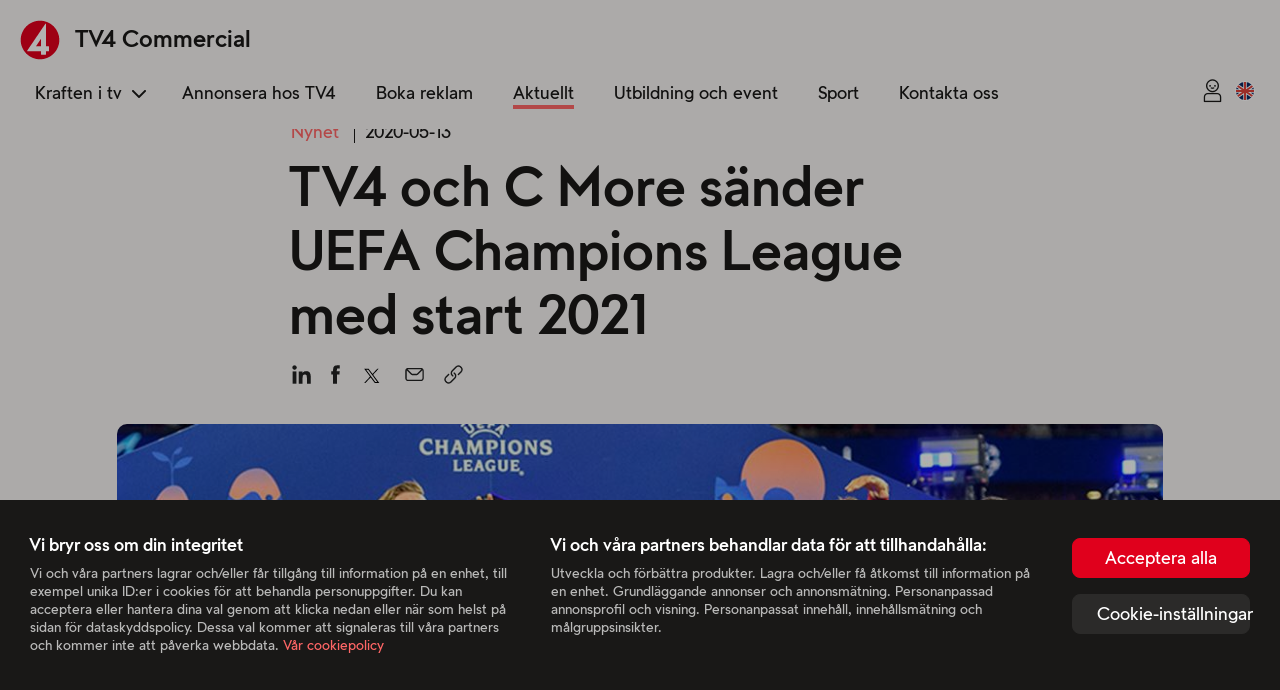

--- FILE ---
content_type: text/html; charset=utf-8
request_url: https://commercial.tv4.se/aktuellt/tv4-och-c-more-sander-uefa-champions-league-med-start-2021/
body_size: 10842
content:

<!DOCTYPE html>
<html lang="sv">
<head>
	<meta charset="utf-8" />
<meta http-equiv="X-UA-Compatible" content="IE=edge">
<meta name="viewport" content="width=device-width">
<title>TV4 och C More s&#228;nder UEFA Champions League med start 2021 | TV4 Commercial</title>
<meta name="viewport" content="width=device-width,initial-scale=1,shrink-to-fit=no" />
<meta name="description" content="TV4 och C More har k&amp;ouml;pt de exklusiva r&amp;auml;ttigheterna till UEFA Champions League i b&amp;aring;de Sverige och Finland f&amp;ouml;r perioden 2021-2024. - Det h&amp;auml;r handlar om v&amp;auml;rldens b&amp;auml;sta turnering i v&amp;auml;rldens st&amp;ouml;rsta sport. Vi &amp;auml;r enormt stolta &amp;ouml;ver att kunna erbjuda UEFA Champions League till v&amp;aring;ra&amp;nbsp;anv&amp;auml;ndare.&amp;nbsp;Det &amp;auml;r en..." />
<meta name="keywords" />
	<meta name="robots" content="INDEX, FOLLOW, NOARCHIVE" />
<meta name="author" content="TV4" />
<link rel="icon" type="image/x-icon" href="/favicon.ico">

<link href="/dist/vendors.7f0080271b95.css" rel="stylesheet" />
<link href="/dist/global.d4d0d5ed7d0d.css" rel="stylesheet" />

<script type="text/javascript" id="clientSettings">
    window.settingsFromServer = {"tracking":{"enableGoogleAnalyticsTracking":false,"googleAnalyticsAccount":"GTM-PSJPV9C","enablePardotTracking":false,"hotjarAccount":"3857065","enableHotjarTracking":false},"cookieConsent":{"cookieDomain":".tv4.se","featureIsActive":true,"currentConsentLevel":0,"maxConsentLevel":3,"cookieConsentName":"spotlight_consent","readMorePageUrl":"/cookiepolicy/","cookieCreated":"0001-01-01T00:00:00","cookieExists":false,"currentConsentLevelAsReadableString":""},"login":{"userManagementUrl":"https://spotlightadmin.tv4.se/","planningUrl":"https://spotlightplanning.tv4.se/","bookingUrl":"https://spotlightbookings.tv4.se/"},"newsApiSiteRoot":"https://spotlightadmin2022.tv4.se//api/news","isAuthenticated":false,"encodedJwtString":null};
</script>


<meta property="og:url" content="https://commercial.tv4.se/aktuellt/tv4-och-c-more-sander-uefa-champions-league-med-start-2021/" />
<meta property="og:title" content="TV4 och C More s&#228;nder UEFA Champions League med start 2021" />
<meta property="og:description" content="TV4 och C More har k&amp;ouml;pt de exklusiva r&amp;auml;ttigheterna till UEFA Champions League i b&amp;aring;de Sverige och Finland f&amp;ouml;r perioden 2021-2024. - Det h&amp;auml;r handlar om v&amp;auml;rldens b&amp;auml;sta turnering i v&amp;auml;rldens st&amp;ouml;rsta sport. Vi &amp;auml;r enormt stolta &amp;ouml;ver att kunna erbjuda UEFA Champions League till v&amp;aring;ra&amp;nbsp;anv&amp;auml;ndare.&amp;nbsp;Det &amp;auml;r en..." />

	
	<meta property="og:type" content="article" />
	<meta property="og:image" content="https://commercial.tv4.se/contentassets/5d86b16e933f4ba29b963989059e73a2/annonsera_1200x400_uefa.jpg?width=800&amp;height=400&amp;mode=Crop&amp;scale=Both&amp;anchor=TopCenter&amp;quality=80&amp;format=jpg" />
	<meta property="og:image:width" content="800" />
	<meta property="og:image:height" content="400" />
	<meta property="og:image:type" content="image/jpeg" />
	<meta property="article:published_time" content="2020-05-13" />

	<link href="https://fonts.googleapis.com/css?family=Roboto:400,100,100italic,300,300italic,400italic,500,500italic,700,700italic,900,900italic&display=swap" rel="stylesheet" type="text/css">
	
	
	
	
</head>
<body class="  tv4 Theme2023 TV4 Commercial">
    
    <div class="modal" tabindex="-1" role="dialog" id="consentModal" aria-labelledby="consentModalLabel">
    <div class="modal-dialog modal-dialog-centered" role="document">
        <div class="modal-content">
            <!-- Initial information and action view -->
            <div class="modal-body row" id="consentModalBodyStandard">
	            <div class="col-sm-12 col-md-4 col-lg-5">
		            <h2>Vi bryr oss om din integritet</h2>
		            <p class="small">
			            Vi och våra partners lagrar och/eller får tillgång till information på en enhet, till exempel unika ID:er i cookies för att behandla personuppgifter. Du kan acceptera eller hantera dina val genom att klicka nedan eller när som helst på sidan för dataskyddspolicy. Dessa val kommer att signaleras till våra partners och kommer inte att påverka webbdata.
				            <a href="/cookiepolicy/" target="_blank" role="button">Vår&nbsp;cookiepolicy</a>
		            </p>
	            </div>
	            <div class="col-sm-12 col-md-4 col-lg-5">
		            <h2>Vi och v&#229;ra partners behandlar data f&#246;r att tillhandah&#229;lla:</h2>
		            <p class="small">Utveckla och f&#246;rb&#228;ttra produkter. Lagra och/eller f&#229; &#229;tkomst till information p&#229; en enhet. Grundl&#228;ggande annonser och annonsm&#228;tning. Personanpassad annonsprofil och visning. Personanpassat inneh&#229;ll, inneh&#229;llsm&#228;tning och m&#229;lgruppsinsikter.</p>
	            </div>
	            <div class="col-sm-12 col-md-4 col-lg-2 btn-list">
		            <button type="button" class="btn btn-red btn-wide" id="giveFullConsent_btn">Acceptera alla</button>
		            <button type="button" class="btn btn-darkgrey btn-wide" id="showConsentSettingsPanel_cookiesettings_btn">Cookie-inst&#228;llningar</button>
	            </div>
	        </div>


            <!-- Cookie settings view -->
            <div class="modal-body row" id="consentModalBodyExpanded">
	            <div class="col-sm-12 col-md-4 col-lg-5">
		            <h2>Hantera inst&#228;llningar f&#246;r samtycke</h2>
		            <ul>
			            <li>
				            <label class="switch pull-left">
					            <input type="checkbox" name="consentModalConsentLevel" value="1" checked disabled>
					            <span class="slider round"></span>
				            </label>
				            <span class="switch-label">
					            <p class="switch-header">Obligatoriska cookies</p>
					            <p class="switch-description">Dessa cookies f&#246;rs&#228;krar att webbsidan fungerar korrekt.</p>
				            </span>
			            </li>
			            <li>
				            <label class="switch pull-left">
					            <input type="checkbox" name="consentModalConsentLevel" value="2">
					            <span class="slider round"></span>
				            </label>
				            <span class="switch-label">
					            <p class="switch-header">Analytiska cookies</p>
					            <p class="switch-description">Dessa cookies till&#229;ter oss att analysera sidanv&#228;ndningen s&#229; vi kan m&#228;ta och f&#246;rb&#228;ttra prestanda av v&#229;ra sidor.</p>
				            </span>
			            </li>
			            <li>
				            <label class="switch pull-left">
					            <input type="checkbox" name="consentModalConsentLevel" value="3">
					            <span class="slider round"></span>
				            </label>
				            <span class="switch-label">
					            <p class="switch-header">Riktade cookies</p>
								<p class="switch-description">Dessa cookies anv&#228;nds f&#246;r att b&#228;ttre skr&#228;ddarsy inneh&#229;ll f&#246;r dina intressen.</p>
				            </span>
			            </li>
		            </ul>
	            </div>
	            <div class="col-sm-12 col-md-4 col-lg-5">
			        <h2>Till&#229;tna funktioner</h2>
		            <ul id="consentModalAllowed">
			            <li class="consentLevel1 small">Erh&#229;ller s&#228;ker inloggning</li>
			            <li class="consentLevel1 small">Kommer ih&#229;g val f&#246;r filtrering, sortering och ifyllda f&#228;lt</li>
		            </ul>
		            <div id="consentModalNotAllowedLabel">
			            <h2>Ej till&#229;tna funktion</h2>
			            <ul id="consentModalNotAllowed">
				            <li class="consentLevel2 small">L&#229;ter oss unders&#246;ka och f&#246;rb&#228;ttra anv&#228;ndarupplevelsen</li>
				            <li class="consentLevel3 small">L&#229;ter oss presentera inneh&#229;ll som &#246;verensst&#228;mmer med dina intressen</li>
			            </ul>
		            </div>
	            </div>
	            <div class="col-sm-12 col-md-4 col-lg-2 btn-list">
		            <button type="button" class="btn btn-red btn-wide" id="giveAllLevelsConsent_btn">Acceptera alla</button>
	                <button type="button" class="btn btn-red btn-wide" id="giveLeveledConsent_btn">Bekr&#228;fta mina val</button>
	                <button type="button" class="btn btn-darkgrey btn-wide" id="showConsentStandardPanel_back_btn">Tillbaka</button>
	                    <a href="/cookiepolicy/" class="btn btn-link btn-wide" target="_blank" role="button">L&#228;s mer</a>
	            </div>
            </div>


            <!-- Current consent view -->
            <div class="modal-body row" id="consentModalBodyCurrentConsent">
	            <div class="col-sm-12 col-md-4 col-md-offset-4 col-lg-5 col-lg-offset-5">
		            <h2>Ditt nuvarande medgivande g&#228;llande cookies</h2>
		            <table>
			            <tr>
				            <th>Namn:</th>
				            <td>spotlight_consent</td>
			            </tr>
			            <tr>
				            <th>Niv&#229;:</th>
				            <td></td>
			            </tr>
			            <tr>
				            <th>Skapad:</th>
				            <td>0001-01-01 00:00:00</td>
			            </tr>
		            </table>
	            </div>
	            <div class="col-sm-12 col-md-4 col-lg-2 btn-list">
		            <button type="button" class="btn btn-red" id="showConsentSettingsPanel_cancel_btn">Avbryt</button>
		            <button type="button" class="btn btn-red" id="revokeConsent_btn">Ta bort medgivande</button>
	            </div>
	        </div>


            <!-- Revoke settings view -->
            <div class="modal-body row" id="consentModalBodyRemovedConsent">
	            <div class="col-sm-12 col-md-4 col-md-offset-4 col-lg-5 col-lg-offset-5">
		            <h2>Ditt medgivande g&#228;llande cookies &#228;r nu borttaget</h2>
		            <p class="small">Du kan nu surfa vidare utan cookies fr&#229;n denna sajt. Tryck Ok f&#246;r att ladda om sidan.</p>
	            </div>
	            <div class="col-sm-12 col-md-4 col-lg-2 btn-list">
		            <button type="button" class="btn btn-red btn-wide" id="revokeConsentReload_btn">Ok</button>
	            </div>
            </div>

        </div><!-- /.modal-content -->
    </div><!-- /.modal-dialog -->
</div><!-- /.modal -->


    <a id="skippy" class="sr-only sr-only-focusable" href="#content">
        <div class="container-fluid">
            <span class="skiplink-text">Skip to main content</span>
        </div>
    </a>

    

<header id="top" class="tv4-header "
        role="banner">
	<nav id="navigation"
	     class="navbar navbar-comm "
	     role="navigation">
		<div class="container-wide">
				<div class="row login-container">
					<div class="col-md-11">
    <form id="login">
        <div class="row forgot-password-info">
            <div class="col-md-8">
                <b>Har du glömt ditt lösenord?</b><br />
                <span>Skriv in ditt användarnamn / e-postadress i fältet nedan och välj Skicka så får du ett mail inom kort med instruktioner.</span>
            </div>
        </div>
        <div class="row">
            <div class="form-group col-md-4">
                <input type="text" class="form-control" id="username" placeholder="användarnamn / e-post" minlength="2">
                <label for="username">
                    <span class="error-msg">Ange ett giltigt användarnamn</span>
                </label>
            </div>
            <div class="form-group col-md-4 login-password-block">
                <input type="password" class="form-control" id="password" placeholder="lösenord" minlength="2">
                <label for="password">
                    <span class="error-msg">Fyll i ditt lösenord</span>
                </label>
            </div>
            <div class="form-group col-md-4 login-controls-block">
                <div class="row">
                    <div class="col-md-6 login-button">
                        <button type="submit" id="loginbutton" class="btn btn-red">Logga in</button>
                    </div>
                    <div class="col-md-6 remember-me-block">
                        <label id="remember-me-label">
                            <input type="checkbox" id="remember_me" checked>
                            <span>Kom ihåg mig</span>
                        </label>
                        <a id="forget-password-link" href="#">Glömt lösenord?</a>
                    </div>
                </div>
            </div>
            <div class="form-group forgot-password-block col-md-8">
                <input type="button" id="btn-forget-password" class="btn btn-red" value="Skicka" />
                <input type="button" id="btn-cancel-forget-password" class="btn btn-transparent" value="Avbryt" style="margin-left: 5px;" />
            </div>
        </div>
    </form>
</div>

					<div class="col-md-1 mobileLoginForm">
						<a class="close-btn pull-right" href="#">
							<span class="icon-close" aria-hidden="true" aria-label="Stäng"></span>
						</a>
					</div>
					<div class="col-md-6" id="loginmessage"></div>
						<div class="col-md-12" id="loginpolicy">
							<i>I vår <a href="/integritetspolicy/">integritetspolicy</a> kan du läsa mer om hur vi behandlar dina personuppgifter.</i>
						</div>
				</div>

			<div class="navbar-header">
				

	<div class="new-group-logo">
		<a class="logo-with-text"
		   href="/" tabindex="1">
			TV4 Commercial
		</a>
	</div>



				<button id="tv4-menu-button" type="button" class="navbar-toggle collapsed navbar-right"
				        data-toggle="collapse" data-target="#navbar" aria-expanded="false" aria-controls="navbar">
					<span class="sr-only">Toggle navigation</span>
					<span class="icon-bar"></span>
					<span class="icon-bar"></span>
					<span class="icon-bar"></span>
				</button>

							</div>
			




<div class="row">
	<div class="collapse navbar-collapse" id="navbar">
		<div class="navbar-container">
			<ul class="nav navbar-nav">
				    <li class="menu has-children">
	    <span class="top-nav-item">
		    <a class="header-a-tag" href="/kraften-i-tv/varfor-tv4/">Kraften i tv</a>
	    </span>
            <div class="sub-menu">
	            <ul class="container">
		            
		                <li class="">
        <span class="sub-menu-item">
	        <a class="" href="/kraften-i-tv/varfor-tv4/">Varf&#246;r TV4?</a>
        </span>
    </li>
    <li class="">
        <span class="sub-menu-item">
	        <a class="" href="/kraften-i-tv/varfor-tv/">Varf&#246;r tv?</a>
        </span>
    </li>

	            </ul>
            </div>
    </li>
    <li class="menu">
	    <span class="top-nav-item">
		    <a class="header-a-tag" href="/annonsera-hos-tv4/">Annonsera hos TV4</a>
	    </span>
    </li>
    <li class="menu">
	    <span class="top-nav-item">
		    <a class="header-a-tag" href="/media-manager/">Boka reklam</a>
	    </span>
    </li>
    <li class="menu active-path">
	    <span class="top-nav-item">
		    <a class="header-a-tag" href="/aktuellt/">Aktuellt</a>
	    </span>
    </li>
    <li class="menu">
	    <span class="top-nav-item">
		    <a class="header-a-tag" href="/utbildning-event/">Utbildning och event</a>
	    </span>
    </li>
    <li class="menu">
	    <span class="top-nav-item">
		    <a class="header-a-tag" href="/sport/">Sport</a>
	    </span>
    </li>
    <li class="menu">
	    <span class="top-nav-item">
		    <a class="header-a-tag" href="/kontakta-oss/">Kontakta oss</a>
	    </span>
    </li>

			</ul>
				<div class="menu languageLink">
					<span class="top-nav-item nav-item-no-gutter">
						<a id="languageLink" class="lang-en" aria-label="Change language" href="/en/">&nbsp;</a>
					</span>
				</div>
														<div class="menu loginLink">
						<span class="top-nav-item nav-item-no-gutter"><a id="loginLink" class="library-tv4-fontastic-font icon-tv4-003-anvandare" href="/login" title="Logga in"><span class="visuallyhidden">Logga in</span></a></span>
					</div>
		</div>
	</div>
	<div class="collapse navbar-collapse" id="navbar-usermenu">
		<div class="navbar-container">
		</div>
	</div>
</div>

		</div>
	</nav>
</header>

	
    




<main class="subpage article-page" id="content" role="main" tabindex="-1">
	    




<div class="segment page-header-image-section">
	<div class="container">
		<div class="row-no-gutters">
			<div class="col-md-8 col-md-offset-2 col-xs-12 article-header">
						<p class="card-detail">
							<a href="/aktuellt/?category=Nyheter">Nyhet</a>
							&nbsp;	<time class="time-separator" datetime="2020-05-13">2020-05-13</time>

						</p>

				<h1>TV4 och C More s&#228;nder UEFA Champions League med start 2021</h1>
				<h3></h3>
	<div class="share-tools-block">
			<div class="btn-share st-custom-button first" data-network="linkedin">
		<img src="/Assets/images/sociallogos/linkedin_logo.svg" alt="LinkedIn logotyp"/>
	</div>
	<div class="btn-share st-custom-button" data-network="facebook">
		<img src="/Assets/images/sociallogos/facebook_logo.svg" alt="facebook logotyp"/>
	</div>
	<div class="btn-share st-custom-button" data-network="twitter">
		<img class="x_logo" src="/Assets/images/sociallogos/X_logo.svg" alt="x logotyp"/>
	</div>
	<div class="btn-share st-custom-button" data-network="email" data-email-subject="Jag vill dela en l&#228;nk med dig">
		<img src="/Assets/images/sociallogos/envelope.svg" alt="Bild p&#229; ett kuvert"/>
	</div>
	<div class="btn-share st-custom-button" data-network="copy" title="L&#228;nk &#228;r kopierad">
		<img src="/Assets/images/sociallogos/copy_link.svg" alt="Bild p&#229; en kedja"/>
	</div>
	<script type="text/javascript" src="https://platform-api.sharethis.com/js/sharethis.js#property=63fcb1894a7908001298b36e&product=custom-share-buttons" async="async"></script>

	</div>



			</div>
		</div>
	</div>

	<div class="container">
			<div class="row-no-gutters">
				<div class="col-md-12 col-xs-12">
					<span class="big-rounded-square no-animate width-100-img-child hidden-xs hidden-sm hidden-md">
						<img src="/contentassets/5d86b16e933f4ba29b963989059e73a2/annonsera_1200x400_uefa.jpg?width=1076&amp;height=520&amp;mode=Crop&amp;scale=Both&amp;anchor=TopCenter&amp;quality=80&amp;format=jpg" alt="Bild som beskriver TV4 och C More s&#228;nder UEFA Champions League med start 2021"/>
					</span>
					<span class="big-rounded-square no-animate width-100-img-child hidden-lg">
						<img src="/contentassets/5d86b16e933f4ba29b963989059e73a2/annonsera_940x506_uefa.jpg?width=940&amp;height=506&amp;mode=Crop&amp;scale=Both&amp;anchor=TopCenter&amp;quality=80&amp;format=jpg" alt="Bild som beskriver TV4 och C More s&#228;nder UEFA Champions League med start 2021"/>
					</span>
				</div>
			</div>
	</div>
</div>

<div class="segment">
	<div class="container">
		<div class="row-no-gutters">
			<div class="col-md-8 col-md-offset-2 col-xs-12 article-body">

				<div class="preamble bold">
<p><strong><span lang="aa-ET">TV4 och C More har k&ouml;pt de exklusiva r&auml;ttigheterna till UEFA Champions League i b&aring;de Sverige och Finland f&ouml;r perioden 2021-2024.<br /></span></strong><strong>- Det h&auml;r handlar om v&auml;rldens b&auml;sta turnering i v&auml;rldens st&ouml;rsta sport. Vi &auml;r enormt stolta &ouml;ver att kunna erbjuda UEFA Champions League till v&aring;ra&nbsp;anv&auml;ndare.&nbsp;Det &auml;r en sporth&auml;ndelse som vi vet kommer att locka stort intresse och samla en stor publik<span lang="aa-ET">, s&auml;ger Casten Almqvist, vd p&aring; TV4 Media.</span></strong></p>
</div>
<div id="mainbody">
<p><strong>TV4</strong>&nbsp;och&nbsp;<strong>C More</strong>&nbsp;st&auml;rker nu sitt sportutbud ytterligare med v&auml;rldens fr&auml;msta klubblagsfotboll. Turneringen med de absolut b&auml;sta lagen fr&aring;n Europas ligor kommer att s&auml;ndas exklusivt p&aring; C More och TV4 fr&aring;n och med h&ouml;sten 2021.</p>
<p>- UEFA Champions League har l&auml;nge st&aring;tt h&ouml;gst p&aring; v&aring;r &ouml;nskelista &ouml;ver sportr&auml;ttigheter. Den h&auml;r satsningen &auml;r ett f&ouml;rsta exempel p&aring; hur vi p&aring; TV4 Media nu med Telia som &auml;gare ytterligare lyfter ambitionerna att skapa Sveriges b&auml;sta TV-upplevelser, s&auml;ger&nbsp;<strong>Casten Almqvist</strong>, vd p&aring; TV4 Media.</p>
<p><strong>UEFA Champions League</strong>&nbsp;&auml;r ett av v&auml;rldens starkaste sportvarum&auml;rken. R&auml;ttigheten inneh&aring;ller samtliga matcher fr&aring;n UEFA&nbsp; Champions Leagues s&aring; som playoff, gruppspel och slutspel, inklusive finalen.</p>
<p>TV4 och C More kommer ocks&aring; att s&auml;nda UEFA Super Cup, som spelas mellan UEFA Champions League-vinnaren och UEFA Europa League-vinnaren, samt ungdomsturneringen UEFA Youth League.&nbsp;Sport &auml;r en attraktiv del av det totala utbudet hos TV4 och C More och det finns ett stort intresse f&ouml;r b&aring;de internationell och nationell sport bland kunder och anv&auml;ndare.TV4 och C More visar redan fotboll i internationell toppklass och har ocks&aring; exklusiva r&auml;ttigheter till Sveriges b&auml;sta hockeyliga, SHL, &auml;nda fram till v&aring;ren 2024.</p>
</div>

				<div class="share-options">
	<div class="share-tools-block">
				<h3>Dela artikeln</h3>
	<div class="btn-share st-custom-button first" data-network="linkedin">
		<img src="/Assets/images/sociallogos/linkedin_logo.svg" alt="LinkedIn logotyp"/>
	</div>
	<div class="btn-share st-custom-button" data-network="facebook">
		<img src="/Assets/images/sociallogos/facebook_logo.svg" alt="facebook logotyp"/>
	</div>
	<div class="btn-share st-custom-button" data-network="twitter">
		<img class="x_logo" src="/Assets/images/sociallogos/X_logo.svg" alt="x logotyp"/>
	</div>
	<div class="btn-share st-custom-button" data-network="email" data-email-subject="Jag vill dela en l&#228;nk med dig">
		<img src="/Assets/images/sociallogos/envelope.svg" alt="Bild p&#229; ett kuvert"/>
	</div>
	<div class="btn-share st-custom-button" data-network="copy" title="L&#228;nk &#228;r kopierad">
		<img src="/Assets/images/sociallogos/copy_link.svg" alt="Bild p&#229; en kedja"/>
	</div>
	<script type="text/javascript" src="https://platform-api.sharethis.com/js/sharethis.js#property=63fcb1894a7908001298b36e&product=custom-share-buttons" async="async"></script>

	</div>



				</div>

			</div>
		</div>
	</div>
</div>


	<div class="segment">
		<div class="container">
			<div class="row-no-gutters">
				<div class="col-md-8 col-md-offset-2 col-xs-12 col-horizontal-separator">
					&nbsp;
				</div>
				<div class="col-md-8 col-md-offset-2 col-xs-12">
					<h2>Senaste nyheter</h2>
				</div>
				<div class="col-md-8 col-md-offset-2 col-xs-12 hidden-sm hidden-md hidden-lg latest-news">
					<div class="teaser-row">



<div class="col-xs-12 teaser-container teaser-article teaser-width-1 width-100-img-child">

			<a href="/aktuellt/tv4-lanserar-hybrida-reklam-break-i-stor-skala--digitaliserar-den-lokala-tv-reklamen-och-tar-global-ledarposition/" target="">
	            <div class="teaser-image">
                    	<img class="teaser-img-tag" alt="Bild som beskriver TV4 lanserar hybrida reklam-break i stor skala och tar global ledarposition" src="/globalassets/bilder4/2026/aktuellt/januari/dai/rikard_340x360.png?width=360&amp;height=360&amp;mode=Crop&amp;scale=Both&amp;anchor=MiddleCenter"/>
            		            		<div class="teaser-content">
            			<div class="teaser-date">
            				<span class="no-bold">2026-01-21</span>
            			</div>
            			<h2 class="teaser-heading-no-animation">
            				TV4 lanserar hybrida reklam-break i stor skala och tar global ledarposition
            			</h2>
	                    <div class="teaser-tag">
            				Nyhet
            			</div>
            		</div>
            		<div class="teaser-arrow"></div>
	            </div>
	        </a>
</div>


<div class="col-xs-12 teaser-container teaser-article teaser-width-1 width-100-img-child">

			<a href="/aktuellt/stark-utveckling-for-tv4-play-under-2025-och-stort-sportar-2026/" target="">
	            <div class="teaser-image">
                    	<img class="teaser-img-tag" alt="Bild som beskriver Stark utveckling f&#246;r TV4 Play under 2025 och stort sport&#229;r 2026" src="/globalassets/bilder4/2026/aktuellt/januari/tv4-play---summering/tv4-play_2025_340x360.png?width=360&amp;height=360&amp;mode=Crop&amp;scale=Both&amp;anchor=MiddleCenter"/>
            		            		<div class="teaser-content">
            			<div class="teaser-date">
            				<span class="no-bold">2026-01-20</span>
            			</div>
            			<h2 class="teaser-heading-no-animation">
            				Stark utveckling f&#246;r TV4 Play under 2025 och stort sport&#229;r 2026
            			</h2>
	                    <div class="teaser-tag">
            				Nyhet
            			</div>
            		</div>
            		<div class="teaser-arrow"></div>
	            </div>
	        </a>
</div>


<div class="col-xs-12 teaser-container teaser-article teaser-width-1 width-100-img-child">

			<a href="/aktuellt/tv4-lanserar-sveriges-forsta-diplomerande-utbildning-inom-tv-reklam/" target="">
	            <div class="teaser-image">
                    	<img class="teaser-img-tag" alt="Bild som beskriver TV4 lanserar Sveriges f&#246;rsta diplomerande utbildning inom tv-reklam" src="/globalassets/bilder4/2026/aktuellt/januari/tv4-academy/tv4-academy_340x360.png?width=360&amp;height=360&amp;mode=Crop&amp;scale=Both&amp;anchor=MiddleCenter"/>
            		            		<div class="teaser-content">
            			<div class="teaser-date">
            				<span class="no-bold">2026-01-16</span>
            			</div>
            			<h2 class="teaser-heading-no-animation">
            				TV4 lanserar Sveriges f&#246;rsta diplomerande utbildning inom tv-reklam
            			</h2>
	                    <div class="teaser-tag">
            				Nyhet
            			</div>
            		</div>
            		<div class="teaser-arrow"></div>
	            </div>
	        </a>
</div>


<div class="col-xs-12 teaser-container teaser-article teaser-width-1 width-100-img-child">

			<a href="/aktuellt/tv4-och-utgivarna-polisanmaler-meta-och-lanserar-film-om-bluffannonser/" target="">
	            <div class="teaser-image">
                    	<img class="teaser-img-tag" alt="Bild som beskriver TV4 och Utgivarna polisanm&#228;ler Meta och lanserar film om bluffannonser" src="/globalassets/bilder4/2025/aktuellt/december/meta/meta_340x360.png?width=360&amp;height=360&amp;mode=Crop&amp;scale=Both&amp;anchor=MiddleCenter"/>
            		            		<div class="teaser-content">
            			<div class="teaser-date">
            				<span class="no-bold">2025-12-19</span>
            			</div>
            			<h2 class="teaser-heading-no-animation">
            				TV4 och Utgivarna polisanm&#228;ler Meta och lanserar film om bluffannonser
            			</h2>
	                    <div class="teaser-tag">
            				Nyhet
            			</div>
            		</div>
            		<div class="teaser-arrow"></div>
	            </div>
	        </a>
</div>


<div class="col-xs-12 teaser-container teaser-article teaser-width-1 width-100-img-child">

			<a href="/aktuellt/har-ar-tv4s-uppstallning-till-vinter-os-i-milano-cortina/" target="">
	            <div class="teaser-image">
                    	<img class="teaser-img-tag" alt="Bild som beskriver H&#228;r &#228;r TV4:s uppst&#228;llning till vinter-OS i Milano Cortina" src="/globalassets/bilder4/2025/aktuellt/november/os/os_340x360.png?width=360&amp;height=360&amp;mode=Crop&amp;scale=Both&amp;anchor=MiddleCenter"/>
            		            		<div class="teaser-content">
            			<div class="teaser-date">
            				<span class="no-bold">2025-11-28</span>
            			</div>
            			<h2 class="teaser-heading-no-animation">
            				H&#228;r &#228;r TV4:s uppst&#228;llning till vinter-OS i Milano Cortina
            			</h2>
	                    <div class="teaser-tag">
            				Nyhet
            			</div>
            		</div>
            		<div class="teaser-arrow"></div>
	            </div>
	        </a>
</div>


<div class="col-xs-12 teaser-container teaser-article teaser-width-1 width-100-img-child">

			<a href="/aktuellt/tv4-inleder-samarbete-med-annonsdax/" target="">
	            <div class="teaser-image">
                    	<img class="teaser-img-tag" alt="Bild som beskriver TV4 inleder samarbete med Annonsdax" src="/globalassets/bilder4/2025/aktuellt/november/annonsdax/puff-mobil-tv4-annonsdax_.jpg?width=360&amp;height=360&amp;mode=Crop&amp;scale=Both&amp;anchor=MiddleCenter&amp;quality=80&amp;format=jpg"/>
            		            		<div class="teaser-content">
            			<div class="teaser-date">
            				<span class="no-bold">2025-11-27</span>
            			</div>
            			<h2 class="teaser-heading-no-animation">
            				TV4 inleder samarbete med Annonsdax
            			</h2>
	                    <div class="teaser-tag">
            				Nyhet
            			</div>
            		</div>
            		<div class="teaser-arrow"></div>
	            </div>
	        </a>
</div>

					</div>
				</div>
				<div class="col-md-8 col-md-offset-2 col-xs-12 hidden-xs hidden-md hidden-lg latest-news">
					<div class="teaser-row">



<div class="col-sm-4 teaser-container teaser-article teaser-width-3 width-100-img-child small-teaser">

			<a href="/aktuellt/tv4-lanserar-hybrida-reklam-break-i-stor-skala--digitaliserar-den-lokala-tv-reklamen-och-tar-global-ledarposition/" target="">
	            <div class="teaser-image small-teaser">
                    	<img class="teaser-img-tag" alt="Bild som beskriver TV4 lanserar hybrida reklam-break i stor skala och tar global ledarposition" src="/globalassets/bilder4/2026/aktuellt/januari/dai/rikard_520x360.png?width=340&amp;height=360&amp;mode=Crop&amp;scale=Both&amp;anchor=MiddleCenter"/>
            		            		<div class="teaser-content">
            			<div class="teaser-date">
            				<span class="no-bold">2026-01-21</span>
            			</div>
            			<h2 class="teaser-heading-no-animation">
            				TV4 lanserar hybrida reklam-break i stor skala och tar global ledarposition
            			</h2>
	                    <div class="teaser-tag">
            				Nyhet
            			</div>
            		</div>
            		<div class="teaser-arrow"></div>
	            </div>
	        </a>
</div>


<div class="col-sm-4 teaser-container teaser-article teaser-width-3 width-100-img-child small-teaser">

			<a href="/aktuellt/stark-utveckling-for-tv4-play-under-2025-och-stort-sportar-2026/" target="">
	            <div class="teaser-image small-teaser">
                    	<img class="teaser-img-tag" alt="Bild som beskriver Stark utveckling f&#246;r TV4 Play under 2025 och stort sport&#229;r 2026" src="/globalassets/bilder4/2026/aktuellt/januari/tv4-play---summering/tv4-play_2025_520x360.png?width=340&amp;height=360&amp;mode=Crop&amp;scale=Both&amp;anchor=MiddleCenter"/>
            		            		<div class="teaser-content">
            			<div class="teaser-date">
            				<span class="no-bold">2026-01-20</span>
            			</div>
            			<h2 class="teaser-heading-no-animation">
            				Stark utveckling f&#246;r TV4 Play under 2025 och stort sport&#229;r 2026
            			</h2>
	                    <div class="teaser-tag">
            				Nyhet
            			</div>
            		</div>
            		<div class="teaser-arrow"></div>
	            </div>
	        </a>
</div>


<div class="col-sm-4 teaser-container teaser-article teaser-width-3 width-100-img-child small-teaser">

			<a href="/aktuellt/tv4-lanserar-sveriges-forsta-diplomerande-utbildning-inom-tv-reklam/" target="">
	            <div class="teaser-image small-teaser">
                    	<img class="teaser-img-tag" alt="Bild som beskriver TV4 lanserar Sveriges f&#246;rsta diplomerande utbildning inom tv-reklam" src="/globalassets/bilder4/2026/aktuellt/januari/tv4-academy/tv4-academy_520x360.png?width=340&amp;height=360&amp;mode=Crop&amp;scale=Both&amp;anchor=MiddleCenter"/>
            		            		<div class="teaser-content">
            			<div class="teaser-date">
            				<span class="no-bold">2026-01-16</span>
            			</div>
            			<h2 class="teaser-heading-no-animation">
            				TV4 lanserar Sveriges f&#246;rsta diplomerande utbildning inom tv-reklam
            			</h2>
	                    <div class="teaser-tag">
            				Nyhet
            			</div>
            		</div>
            		<div class="teaser-arrow"></div>
	            </div>
	        </a>
</div>


<div class="col-sm-4 teaser-container teaser-article teaser-width-3 width-100-img-child small-teaser">

			<a href="/aktuellt/tv4-och-utgivarna-polisanmaler-meta-och-lanserar-film-om-bluffannonser/" target="">
	            <div class="teaser-image small-teaser">
                    	<img class="teaser-img-tag" alt="Bild som beskriver TV4 och Utgivarna polisanm&#228;ler Meta och lanserar film om bluffannonser" src="/globalassets/bilder4/2025/aktuellt/december/meta/meta_520x360.png?width=340&amp;height=360&amp;mode=Crop&amp;scale=Both&amp;anchor=MiddleCenter"/>
            		            		<div class="teaser-content">
            			<div class="teaser-date">
            				<span class="no-bold">2025-12-19</span>
            			</div>
            			<h2 class="teaser-heading-no-animation">
            				TV4 och Utgivarna polisanm&#228;ler Meta och lanserar film om bluffannonser
            			</h2>
	                    <div class="teaser-tag">
            				Nyhet
            			</div>
            		</div>
            		<div class="teaser-arrow"></div>
	            </div>
	        </a>
</div>


<div class="col-sm-4 teaser-container teaser-article teaser-width-3 width-100-img-child small-teaser">

			<a href="/aktuellt/har-ar-tv4s-uppstallning-till-vinter-os-i-milano-cortina/" target="">
	            <div class="teaser-image small-teaser">
                    	<img class="teaser-img-tag" alt="Bild som beskriver H&#228;r &#228;r TV4:s uppst&#228;llning till vinter-OS i Milano Cortina" src="/globalassets/bilder4/2025/aktuellt/november/os/os_520x360.png?width=340&amp;height=360&amp;mode=Crop&amp;scale=Both&amp;anchor=MiddleCenter"/>
            		            		<div class="teaser-content">
            			<div class="teaser-date">
            				<span class="no-bold">2025-11-28</span>
            			</div>
            			<h2 class="teaser-heading-no-animation">
            				H&#228;r &#228;r TV4:s uppst&#228;llning till vinter-OS i Milano Cortina
            			</h2>
	                    <div class="teaser-tag">
            				Nyhet
            			</div>
            		</div>
            		<div class="teaser-arrow"></div>
	            </div>
	        </a>
</div>


<div class="col-sm-4 teaser-container teaser-article teaser-width-3 width-100-img-child small-teaser">

			<a href="/aktuellt/tv4-inleder-samarbete-med-annonsdax/" target="">
	            <div class="teaser-image small-teaser">
                    	<img class="teaser-img-tag" alt="Bild som beskriver TV4 inleder samarbete med Annonsdax" src="/globalassets/bilder4/2025/aktuellt/november/annonsdax/puff-tv4-annonsdax.jpg?width=340&amp;height=360&amp;mode=Crop&amp;scale=Both&amp;anchor=MiddleCenter&amp;quality=80&amp;format=jpg"/>
            		            		<div class="teaser-content">
            			<div class="teaser-date">
            				<span class="no-bold">2025-11-27</span>
            			</div>
            			<h2 class="teaser-heading-no-animation">
            				TV4 inleder samarbete med Annonsdax
            			</h2>
	                    <div class="teaser-tag">
            				Nyhet
            			</div>
            		</div>
            		<div class="teaser-arrow"></div>
	            </div>
	        </a>
</div>

					</div>
				</div>
				<div class="col-md-8 col-md-offset-2 col-xs-12 hidden-sm hidden-xs latest-news">
					<div class="teaser-row">



<div class="col-md-4 teaser-container teaser-article teaser-width-3 width-100-img-child small-teaser">

			<a href="/aktuellt/tv4-lanserar-hybrida-reklam-break-i-stor-skala--digitaliserar-den-lokala-tv-reklamen-och-tar-global-ledarposition/" target="">
	            <div class="teaser-image small-teaser">
                    	<img class="teaser-img-tag" alt="Bild som beskriver TV4 lanserar hybrida reklam-break i stor skala och tar global ledarposition" src="/globalassets/bilder4/2026/aktuellt/januari/dai/rikard_520x360.png?width=340&amp;height=360&amp;mode=Crop&amp;scale=Both&amp;anchor=MiddleCenter"/>
            		            		<div class="teaser-content">
            			<div class="teaser-date">
            				<span class="no-bold">2026-01-21</span>
            			</div>
            			<h2 class="teaser-heading-no-animation">
            				TV4 lanserar hybrida reklam-break i stor skala och tar global ledarposition
            			</h2>
	                    <div class="teaser-tag">
            				Nyhet
            			</div>
            		</div>
            		<div class="teaser-arrow"></div>
	            </div>
	        </a>
</div>


<div class="col-md-4 teaser-container teaser-article teaser-width-3 width-100-img-child small-teaser">

			<a href="/aktuellt/stark-utveckling-for-tv4-play-under-2025-och-stort-sportar-2026/" target="">
	            <div class="teaser-image small-teaser">
                    	<img class="teaser-img-tag" alt="Bild som beskriver Stark utveckling f&#246;r TV4 Play under 2025 och stort sport&#229;r 2026" src="/globalassets/bilder4/2026/aktuellt/januari/tv4-play---summering/tv4-play_2025_520x360.png?width=340&amp;height=360&amp;mode=Crop&amp;scale=Both&amp;anchor=MiddleCenter"/>
            		            		<div class="teaser-content">
            			<div class="teaser-date">
            				<span class="no-bold">2026-01-20</span>
            			</div>
            			<h2 class="teaser-heading-no-animation">
            				Stark utveckling f&#246;r TV4 Play under 2025 och stort sport&#229;r 2026
            			</h2>
	                    <div class="teaser-tag">
            				Nyhet
            			</div>
            		</div>
            		<div class="teaser-arrow"></div>
	            </div>
	        </a>
</div>


<div class="col-md-4 teaser-container teaser-article teaser-width-3 width-100-img-child small-teaser">

			<a href="/aktuellt/tv4-lanserar-sveriges-forsta-diplomerande-utbildning-inom-tv-reklam/" target="">
	            <div class="teaser-image small-teaser">
                    	<img class="teaser-img-tag" alt="Bild som beskriver TV4 lanserar Sveriges f&#246;rsta diplomerande utbildning inom tv-reklam" src="/globalassets/bilder4/2026/aktuellt/januari/tv4-academy/tv4-academy_520x360.png?width=340&amp;height=360&amp;mode=Crop&amp;scale=Both&amp;anchor=MiddleCenter"/>
            		            		<div class="teaser-content">
            			<div class="teaser-date">
            				<span class="no-bold">2026-01-16</span>
            			</div>
            			<h2 class="teaser-heading-no-animation">
            				TV4 lanserar Sveriges f&#246;rsta diplomerande utbildning inom tv-reklam
            			</h2>
	                    <div class="teaser-tag">
            				Nyhet
            			</div>
            		</div>
            		<div class="teaser-arrow"></div>
	            </div>
	        </a>
</div>


<div class="col-md-4 teaser-container teaser-article teaser-width-3 width-100-img-child small-teaser">

			<a href="/aktuellt/tv4-och-utgivarna-polisanmaler-meta-och-lanserar-film-om-bluffannonser/" target="">
	            <div class="teaser-image small-teaser">
                    	<img class="teaser-img-tag" alt="Bild som beskriver TV4 och Utgivarna polisanm&#228;ler Meta och lanserar film om bluffannonser" src="/globalassets/bilder4/2025/aktuellt/december/meta/meta_520x360.png?width=340&amp;height=360&amp;mode=Crop&amp;scale=Both&amp;anchor=MiddleCenter"/>
            		            		<div class="teaser-content">
            			<div class="teaser-date">
            				<span class="no-bold">2025-12-19</span>
            			</div>
            			<h2 class="teaser-heading-no-animation">
            				TV4 och Utgivarna polisanm&#228;ler Meta och lanserar film om bluffannonser
            			</h2>
	                    <div class="teaser-tag">
            				Nyhet
            			</div>
            		</div>
            		<div class="teaser-arrow"></div>
	            </div>
	        </a>
</div>


<div class="col-md-4 teaser-container teaser-article teaser-width-3 width-100-img-child small-teaser">

			<a href="/aktuellt/har-ar-tv4s-uppstallning-till-vinter-os-i-milano-cortina/" target="">
	            <div class="teaser-image small-teaser">
                    	<img class="teaser-img-tag" alt="Bild som beskriver H&#228;r &#228;r TV4:s uppst&#228;llning till vinter-OS i Milano Cortina" src="/globalassets/bilder4/2025/aktuellt/november/os/os_520x360.png?width=340&amp;height=360&amp;mode=Crop&amp;scale=Both&amp;anchor=MiddleCenter"/>
            		            		<div class="teaser-content">
            			<div class="teaser-date">
            				<span class="no-bold">2025-11-28</span>
            			</div>
            			<h2 class="teaser-heading-no-animation">
            				H&#228;r &#228;r TV4:s uppst&#228;llning till vinter-OS i Milano Cortina
            			</h2>
	                    <div class="teaser-tag">
            				Nyhet
            			</div>
            		</div>
            		<div class="teaser-arrow"></div>
	            </div>
	        </a>
</div>


<div class="col-md-4 teaser-container teaser-article teaser-width-3 width-100-img-child small-teaser">

			<a href="/aktuellt/tv4-inleder-samarbete-med-annonsdax/" target="">
	            <div class="teaser-image small-teaser">
                    	<img class="teaser-img-tag" alt="Bild som beskriver TV4 inleder samarbete med Annonsdax" src="/globalassets/bilder4/2025/aktuellt/november/annonsdax/puff-tv4-annonsdax.jpg?width=340&amp;height=360&amp;mode=Crop&amp;scale=Both&amp;anchor=MiddleCenter&amp;quality=80&amp;format=jpg"/>
            		            		<div class="teaser-content">
            			<div class="teaser-date">
            				<span class="no-bold">2025-11-27</span>
            			</div>
            			<h2 class="teaser-heading-no-animation">
            				TV4 inleder samarbete med Annonsdax
            			</h2>
	                    <div class="teaser-tag">
            				Nyhet
            			</div>
            		</div>
            		<div class="teaser-arrow"></div>
	            </div>
	        </a>
</div>

					</div>
				</div>
				<div class="col-md-12 text-center">
					<a class="btn btn-red more-news-btn" href="/aktuellt/">Fler nyheter</a>
				</div>
			</div>
		</div>
	</div>


</main>

    <footer id="footer" role="contentinfo">
    <div><div>


<div class="container footer-lg-content-columns">
		<div class="row row-content">
					<div class="col-md-5ths col-md-offset-0 col-sm-offset-3 col-sm-6 col-xs-12">
				<div class="footer-section">
					<h1 class="down-arrow">Kraften i tv</h1>
					<div class="footer-section-content"><p><a href="/kraften-i-tv/varfor-tv/">Varf&ouml;r tv?</a><br /><a href="/kraften-i-tv/varfor-tv4/">Varf&ouml;r TV4?</a></p></div>
				</div>
				<div class="footer-section">
					<h1 class="down-arrow">Vad vill du g&#246;ra?</h1>
					<div class="footer-section-content"><p><a href="/annonsera-hos-tv4/#drivaforsaljning">Driva f&ouml;rs&auml;ljning</a><br /><a href="/annonsera-hos-tv4/#byggavarumarke">Bygga varum&auml;rke</a><br /><a href="/annonsera-hos-tv4/#naspecifikmalgrupp">N&aring; specifik m&aring;lgrupp</a></p></div>
				</div>
		</div>
		<div class="col-md-5ths col-md-offset-0 col-sm-offset-3 col-sm-6 col-xs-12">
				<div class="footer-section">
					<h1 class="down-arrow">Boka reklam sj&#228;lv</h1>
					<div class="footer-section-content"><p><a href="/media-manager/">TV4 Media Manager</a></p></div>
				</div>
				<div class="footer-section">
					<h1 class="down-arrow">Boka reklam via en s&#228;ljare</h1>
					<div class="footer-section-content"><p><a href="mailto:saljavdelningen@tv4.se">saljavdelningen@tv4.se</a></p></div>
				</div>
		</div>
		<div class="col-md-5ths col-md-offset-0 col-sm-offset-3 col-sm-6 col-xs-12">
				<div class="footer-section">
					<h1 class="down-arrow">Aktuellt</h1>
					<div class="footer-section-content"><p><a href="/aktuellt/?category=nyheter">Nyheter</a><br /><a href="/aktuellt/?category=insikter">Insikter</a><br /><a href="/aktuellt/?category=case">Case</a><br /><a href="/aktuellt/?category=event">Event</a></p></div>
				</div>
				<div class="footer-section">
					<h1 class="down-arrow">Event</h1>
					<div class="footer-section-content"><p><a href="/Recycle-Bin/kommande/">Kommande</a>&nbsp;<br /><a href="/utbildning-event/event/">Tidigare</a></p></div>
				</div>
		</div>
		<div class="col-md-5ths col-md-offset-0 col-sm-offset-3 col-sm-6 col-xs-12">
				<div class="footer-section">
					<h1 class="down-arrow">Bes&#246;k ocks&#229;</h1>
					<div class="footer-section-content"><p><a href="https://www.tv4.se" target="_blank" rel="noopener">tv4.se</a><br /><a href="https://www.tv4play.se" target="_blank" rel="noopener">tv4play.se</a><br /><a href="https://www.fotbollskanalen.se" target="_blank" rel="noopener">fotbollskanalen.se</a><br /><a href="https://www.koket.se/" target="_blank" rel="noopener">koket.se</a></p></div>
				</div>
		</div>
		<div class="col-md-5ths col-md-offset-0 col-sm-offset-3 col-sm-6 col-xs-12">
				<div class="footer-section">
					<h1 class="down-arrow">Kontakta TV4</h1>
					<div class="footer-section-content"><p><a href="/kontakta-oss/">Prata med en s&auml;ljare</a><br /><a href="https://www.tv4play.se/faq#humany-tv4play=/c9095-program-och-innehall" target="_blank" rel="noopener">Programfr&aring;ga</a><br /><a href="https://eur05.safelinks.protection.outlook.com/?url=https%3A%2F%2Fwww.tv4play.se%2Ffaq%23humany-tv4play%3D%2Fc9094-teknisk-support&amp;data=05%7C01%7Clinnea.nyberg%40tv4.se%7C043e90146bdd4809ee1508dafd4de87e%7C3d4260235f124e11afae259b1865eabc%7C0%7C0%7C638100808301367716%7CUnknown%7CTWFpbGZsb3d8eyJWIjoiMC4wLjAwMDAiLCJQIjoiV2luMzIiLCJBTiI6Ik1haWwiLCJXVCI6Mn0%3D%7C3000%7C%7C%7C&amp;sdata=cTnamXiFZCVX4aVLT02xmVPP4If%2FEtdlxTikIluj0l0%3D&amp;reserved=0" target="_blank" rel="noopener">Teknisk fr&aring;ga</a><br /><a href="https://press.tv4.se/page/om-tv4-s-presstjanst/" target="_blank" rel="noopener">Pressfr&aring;gor</a></p></div>
				</div>
				<div class="footer-section">
					<h1 class="down-arrow">&#214;vrigt</h1>
					<div class="footer-section-content"><p><a href="/cookiepolicy/">Om cookies</a><br /><a href="/?showConsent=true">Cookie-inst&auml;llningar</a><br /><a href="/integritetspolicy/">Integritetspolicy</a><br /><a href="/digitalt/datapolicy/">Datapolicy</a><br /><a href="https://jobb.tv4.se/" target="_blank" rel="noopener">Jobba hos TV4</a></p></div>
				</div>
		</div>

		</div>
			<div class="row row-copyright">
			<div class="col-md-9 footer-links">
				<p>
							<span>© 2026 TV4 | Org. nr. 556242-7152</span>
		<br/>

					<a href="/cookiepolicy/">Cookiepolicy</a> | <a href="/integritetspolicy/">Integritetspolicy</a> | <a href="/digitalt/datapolicy/">Datapolicy</a>
				</p>
			</div>
			<div class="col-md-3">
				<a href="javascript:" class="scrollToTop hidden-xs">Tillbaka till toppen</a>

				<a href="javascript:" id="scrollToTop-mobile"
				   class="scroll-up-btn scrollToTop-mobile col-xs-1 col-xs-offset-10 hidden-sm hidden-md hidden-lg"></a>
			</div>
		</div>
</div>
</div></div>
</footer>

    <script  src="/dist/vendors.7f0080271b95.js"></script>
<script  src="/dist/global.d4d0d5ed7d0d.js"></script>




    
</body>
</html>


--- FILE ---
content_type: text/css
request_url: https://commercial.tv4.se/dist/global.d4d0d5ed7d0d.css
body_size: 47950
content:
ul{margin-bottom:30px;margin-top:-20px}li{font-size:16px;margin-bottom:2px}li,th{font-weight:400}th{color:#fb666a}td{vertical-align:top}.small,li.small,small{font-size:14px}em{font-weight:700}b,strong{font-weight:600}.large-statistics{color:#ff3334;font-size:55px;font-weight:700;line-height:1}time{display:inline-block;font-size:18px;font-weight:400;margin-bottom:.5rem}@media (max-width:992px){h1{font-size:42px}}@media (max-width:768px){body{font-size:16px;line-height:1.4}.h2,h1,h2{font-size:26px}.h2,h2{margin-bottom:10px}.h3,h3{font-size:18px;margin-bottom:5px}.h4,h4{font-size:16px;margin-bottom:2px}.p,p{font-size:18px;margin-bottom:25px}li{font-size:16px}.large-statistics{font-size:35px}}label{display:block;font-size:13px;font-weight:300}label>.error-msg{color:#fb666a;display:none}label>span>p{font-size:18px;font-weight:400;margin:0}label>ul{margin-bottom:10px;margin-top:0}label.has-error{width:100%}label.has-error>.error-msg{display:block}button{outline:0}.form-group{padding-right:16px!important}.form-control{border-radius:40px;color:#7b7b7b;font-size:18px;font-weight:400;height:58px;padding:16px 24px;text-align:left}.form-control,.form-control:focus{border-color:#979797;box-shadow:none}.form-control.error,.form-control.error:focus,.form-control:focus:required:invalid{border-color:#fb666a!important}.select,.select:focus,.select:hover{background:#fff!important;color:#fb666a!important}body.Theme2023 th{color:#fb666a;font-weight:400}body.Theme2023 td{vertical-align:top}body.Theme2023 label{display:block;font-size:1.2rem;font-weight:400}body.Theme2023 label>.error-msg{color:#fb666a;display:none}body.Theme2023 label>span>p{font-size:18px;font-weight:400;margin:0}body.Theme2023 label>ul{margin-bottom:10px;margin-top:0}body.Theme2023 label.has-error{width:100%}body.Theme2023 label.has-error>.error-msg{display:block}body.Theme2023 button{outline:0}body.Theme2023 .form-group{padding-right:16px!important}body.Theme2023 .form-control{border-radius:8px;color:#7b7b7b;font-size:14px;font-weight:400;height:40px;padding:16px 24px;text-align:left}body.Theme2023 .form-control,body.Theme2023 .form-control:focus{border-color:#979797;box-shadow:none}body.Theme2023 .form-control.error,body.Theme2023 .form-control.error:focus,body.Theme2023 .form-control:focus:required:invalid{border-color:#fb666a!important}body.Theme2023 .select,body.Theme2023 .select:focus,body.Theme2023 .select:hover{background:#fff!important;color:#fb666a!important}@font-face{font-family:TV4 Fontastic font;font-style:normal;font-weight:400;src:url(/dist/09ff56b7a535b746d7520537a7a91bfb.eot);src:url(/dist/09ff56b7a535b746d7520537a7a91bfb.eot?#iefix) format("embedded-opentype"),url(/dist/80208ebf91a91e72a8f8b0c97d851cfa.woff) format("woff"),url(/dist/3600fa8ed2f53cbd285aa0b438329994.ttf) format("truetype"),url(/dist/c2dfa0941e07ca693053e73dfacd8326.svg) format("svg")}.library-tv4-fontastic-font [class*=icon-],.library-tv4-fontastic-font [class^=icon-]{speak:none;-webkit-font-feature-settings:normal;font-feature-settings:normal;-webkit-font-smoothing:antialiased;-moz-osx-font-smoothing:grayscale;font-family:TV4 Fontastic font;font-style:normal;font-variant:normal;font-weight:400;text-transform:none}.icon-tv4-001-kategorier:before{content:"\61"}.icon-tv4-002-sok:before{content:"\62"}.icon-tv4-003-anvandare:before{content:"\63"}.icon-tv4-004-dela:before{content:"\64"}.icon-tv4-005-spara:before{content:"\65"}.icon-tv4-006-support:before{content:"\66"}.icon-tv4-007-stang:before{content:"\67"}.icon-tv4-008-fram:before{content:"\68"}.icon-tv4-009-bak:before{content:"\69"}.icon-tv4-010-upp:before{content:"\6a"}.icon-tv4-011-ner:before{content:"\6b"}.icon-tv4-012-check:before{content:"\6c"}.icon-tv4-013-filter:before{content:"\6d"}.icon-tv4-014-placeholder:before{content:"\6e"}.icon-tv4-015-meny:before{content:"\6f"}.icon-tv4-016-kommentar:before{content:"\70"}.icon-tv4-017-tidsbegransad:before{content:"\71"}.icon-tv4-018-play:before{content:"\72"}.icon-tv4-019-pause:before{content:"\73"}.icon-tv4-020-volym:before{content:"\74"}.icon-tv4-021-undertexter:before{content:"\75"}.icon-tv4-022-kvalitet:before{content:"\76"}.icon-tv4-023-fullscreen:before{content:"\77"}.icon-tv4-024-chromecast:before{content:"\78"}.icon-tv4-025-airplay:before{content:"\79"}.icon-tv4-026-kontakt:before{content:"\7a"}.icon-tv4-027-installningar:before{content:"\41"}.icon-tv4-028-desktop:before{content:"\42"}.icon-tv4-029-tablet:before{content:"\43"}.icon-tv4-030-smartphone:before{content:"\44"}.icon-tv4-031-nyheter:before{content:"\45"}.icon-tv4-032-tillatet-for-alla:before{content:"\46"}.icon-tv4-033-tillatet-fran-7-ar:before{content:"\47"}.icon-tv4-034-tillatet-fran-11-ar:before{content:"\48"}.icon-tv4-035-tillatet-fran-15-ar:before{content:"\49"}.icon-tv4-036-tillatet-fran-18-ar:before{content:"\4a"}.icon-tv4-037-fotboll:before{content:"\4b"}.icon-tv4-038-ishockey:before{content:"\4c"}.icon-tv4-039-ovrig-sport:before{content:"\4d"}.icon-tv4-040-live-sport:before{content:"\4e"}.icon-tv4-041-utforska:before{content:"\4f"}.icon-tv4-042-minimera:before{content:"\50"}.icon-tv4-043-instagram:before{content:"\51"}.icon-tv4-044-pinterest:before{content:"\52"}.icon-tv4-045-facebook:before{content:"\53"}.icon-tv4-046-twitter:before{content:"\54"}.icon-tv4-047-kortbetalning:before{content:"\55"}.icon-tv4-048-fakturabetalning:before{content:"\56"}.icon-tv4-049-direktbetalning-internetban:before{content:"\57"}.icon-tv4-050-saker-betalning:before{content:"\58"}.icon-tv4-051-valdsinslag:before{content:"\59"}.icon-tv4-052-sexuellt-innehall:before{content:"\5a"}.icon-tv4-053-kan-skapa-angest:before{content:"\30"}.icon-tv4-054-innehaller-rusningsmedel:before{content:"\31"}.icon-tv4-055-premiar:before{content:"\32"}.icon-tv4-056-direktsandning:before{content:"\33"}.icon-tv4-057-sista-chansen:before{content:"\34"}.icon-tv4-058-skrattar:before{content:"\35"}.icon-tv4-059-glad:before{content:"\36"}.icon-tv4-060-flirt:before{content:"\37"}.icon-tv4-061-nojd:before{content:"\38"}.icon-tv4-062-ledsen:before{content:"\39"}.icon-tv4-063-arg:before{content:"\21"}.icon-tv4-064-trott:before{content:"\22"}.icon-tv4-065-visa:before{content:"\23"}.icon-tv4-066-dolj-1:before{content:"\24"}.icon-tv4-066-dolj-2:before{content:"\25"}.icon-tv4-067-golf:before{content:"\26"}.icon-tv4-068-film:before{content:"\27"}.icon-tv4-069-barn:before{content:"\28"}.icon-tv4-070-serier:before{content:"\29"}.icon-tv4-071-animerat:before{content:"\2a"}.icon-tv4-072-action:before{content:"\2b"}.icon-tv4-073-drama:before{content:"\2c"}.icon-tv4-074-deckare:before{content:"\2d"}.icon-tv4-075-dokumentar:before{content:"\2e"}.icon-tv4-076-familj:before{content:"\2f"}.icon-tv4-077-fantasy:before{content:"\3a"}.icon-tv4-078-komedi:before{content:"\3b"}.icon-tv4-079-thriller:before{content:"\3c"}.icon-tv4-080-skrack:before{content:"\3d"}.icon-tv4-081-science-fiction:before{content:"\3e"}.icon-tv4-082-svenskt:before{content:"\3f"}.icon-tv4-083-ovriga-genres:before{content:"\40"}.icon-tv4-084-tv:before{content:"\5b"}.icon-tv4-085-undo:before{content:"\5d"}.icon-tv4-086-favoritborttagen:before{content:"\5e"}.icon-tv4-087-film-serier:before{content:"\5f"}.icon-tv4-088-recept:before{content:"\60"}.icon-tv4-089-video:before{content:"\7b"}.icon-tv4-090-kockar:before{content:"\7c"}.icon-tv4-091-kokets-favoriter:before{content:"\7d"}.icon-tv4-092-rating:before{content:"\7e"}.icon-tv4-093-antal-portioner:before{content:"\5c"}.icon-tv4-094-skriv-ut:before{content:"\e000"}.icon-tv4-096-e-handel:before{content:"\e001"}.icon-tv4-099-spola-tillbaka-15sek:before{content:"\e002"}.icon-tv4-100-sprak-1:before{content:"\e003"}.icon-tv4-101-hoppa-till-nasta:before{content:"\e004"}.icon-tv4-102-smarttv:before{content:"\e005"}.icon-tv4-103-x-box:before{content:"\e006"}.icon-tv4-106-multiple-devices:before{content:"\e007"}:root{--black:#000;--grey:#ccc;--dim-grey:hsla(0,0%,100%,.7);--primary-red:#fb666a;--primary-red-hover:#f88;--secondary-grey:#2b2a29;--secondary-grey-hover:#3e3d3c;--font-color:#414141;--font-color-light:#8a8a8a;--heading-red:#710923;--link-color:#ff3334;--link-hover:var(--primary-red);--disabled:#bbb;--success-green:#3e8f3e;--success-green-dark:#3e8f3e;--container-large-width:1440px}body.Theme2023{--primary-red:#ff3334;--primary-red-hover:#c02627}body:not(.minimal):not(.skeleton):not(.Theme2023){padding-top:1rem}.segment{background:#f4f2f1;background:var(--light-grey);position:relative}.segment.page-content-section{padding-top:3rem}.segment.inverted-background{background:#edebea;background:var(--dark-grey)}.last .segment.inverted-background{padding-bottom:0}.width-100-img-child img{width:100%}.segment.inverted-background.no-padding{padding:0}.grey-band{background-color:#f4f2f1;background-color:var(--light-grey)}.input-group-addon{background-color:initial;border:none}main:focus{outline:none}@media (max-width:992px){.white-band{background-color:#fff;height:70px}.white-band+div{margin-top:-70px}.segment{padding-bottom:50px}.segment-time{padding-bottom:10px}main>.segment:first-of-type{margin-top:1rem 0 0}.last .segment.inverted-background{padding-top:33px}.first .segment.inverted-background{padding-top:0}}@media (min-width:992px){.container{width:992px}.white-band{background-color:#fff;height:80px}.white-band+div{margin-top:-80px}.segment{padding-bottom:40px}.segment-time{padding-bottom:10px}.segment h2{margin-top:0}.last .segment.inverted-background{padding-top:70px}.first .segment.inverted-background{padding-top:0}}.js-linkblock:hover{cursor:pointer}.visuallyhidden{clip:rect(0 0 0 0);border:0;height:1px;margin:-1px;overflow:hidden;padding:0;position:absolute;width:1px}html{overflow-x:hidden;scroll-behavior:smooth;scroll-padding-top:50px}body.Theme2023 input:focus,body.Theme2023 textarea:focus{outline:1px solid #fff;outline:1px solid var(--white)}body.Theme2023 .navbar-comm{border:1px solid transparent;color:#fff;color:var(--white);left:0;margin-bottom:20px;min-height:50px;position:fixed;top:0;transition:background-color .5s ease;width:100%}body.Theme2023 .tv4-header .scrolled-nav nav{border:none;border-radius:0;z-index:1030}body.Theme2023 i{color:#fff;color:var(--white)}body.Theme2023 .rounded-image{border-radius:10px}body.Theme2023 .gray-background{background-color:var(--light-dark-grey);border-radius:10px;margin-bottom:20px;padding:20px}body.Theme2023 .quote-style{color:gray;font-size:3.4rem;font-style:italic}body.Theme2023 .article-text-style{margin-left:auto;margin-right:auto;text-align:center;width:697px}body.Theme2023 .segment.page-header-section{margin-bottom:10px!important;padding-bottom:15px}body.Theme2023 body:not(.minimal):not(.skeleton):not(.Theme2023){padding-top:1rem}body.Theme2023 main .container .article-body ol,body.Theme2023 main .container .article-body ul,body.Theme2023 main .container.one-column-block ol,body.Theme2023 main .container.one-column-block ul,body.Theme2023 main .container.text-block ol,body.Theme2023 main .container.text-block ul,body.Theme2023 main .container.two-column-block ol,body.Theme2023 main .container.two-column-block ul{margin-top:0;padding-left:20px}body.Theme2023 main .container .article-body ol li,body.Theme2023 main .container .article-body ul li,body.Theme2023 main .container.one-column-block ol li,body.Theme2023 main .container.one-column-block ul li,body.Theme2023 main .container.text-block ol li,body.Theme2023 main .container.text-block ul li,body.Theme2023 main .container.two-column-block ol li,body.Theme2023 main .container.two-column-block ul li{font-weight:300}body.Theme2023 main .container .article-body ul ul li,body.Theme2023 main .container.one-column-block ul ul li,body.Theme2023 main .container.text-block ul ul li,body.Theme2023 main .container.two-column-block ul ul li{list-style:circle}body.Theme2023 main .container .article-body ul li,body.Theme2023 main .container.one-column-block ul li,body.Theme2023 main .container.text-block ul li,body.Theme2023 main .container.two-column-block ul li{list-style:disc}body.Theme2023 main .container .article-body ol,body.Theme2023 main .container.one-column-block ol,body.Theme2023 main .container.text-block ol,body.Theme2023 main .container.two-column-block ol{counter-reset:list-counter;position:relative}body.Theme2023 main .container .article-body ol li,body.Theme2023 main .container.one-column-block ol li,body.Theme2023 main .container.text-block ol li,body.Theme2023 main .container.two-column-block ol li{counter-increment:list-counter;list-style:none}body.Theme2023 main .container .article-body ol li:before,body.Theme2023 main .container.one-column-block ol li:before,body.Theme2023 main .container.text-block ol li:before,body.Theme2023 main .container.two-column-block ol li:before{content:counter(list-counter);font-weight:400;left:0;position:absolute}body.Theme2023 .subpage{padding-top:5rem}body.Theme2023 .subpage.subpage-no-padding{padding-top:0}body.Theme2023 .segment{background:#f4f2f1;background:var(--light-grey);padding-bottom:0;position:relative}body.Theme2023 .segment h2{color:#191817;color:var(--black)}body.Theme2023 .segment.inverted-background h2,body.Theme2023 .segment.inverted-background p{color:#fff;color:var(--white)}body.Theme2023 .segment.page-content-section{padding-top:3rem}body.Theme2023 .segment.inverted-background{background:#191817;background:var(--black)}body.Theme2023 .segment-separator{background-color:#0f0f0f;border:none;display:inline-block;height:2px;margin-left:auto;margin-right:auto;margin-top:5rem;opacity:.15;width:100%}body.Theme2023 .last .segment.inverted-background{padding-bottom:0}body.Theme2023 .width-100-img-child img{max-width:100%;width:auto}body.Theme2023 .segment.inverted-background.no-padding{padding:0}body.Theme2023 .grey-band{background-color:#f4f2f1;background-color:var(--light-grey)}body.Theme2023 .input-group-addon{background-color:initial;border:none}body.Theme2023 .col-horizontal-separator{border-top:1px solid rgba(0,0,0,.15);height:2.5rem}body.Theme2023 main:focus{outline:none}@media (max-width:1440px){body.Theme2023 .white-band{background-color:#fff;height:70px}body.Theme2023 .container-wide .row{margin-left:0;margin-right:0}body.Theme2023 .white-band+div{margin-top:-70px}body.Theme2023 .segment{margin-bottom:5rem;padding-bottom:0}body.Theme2023 .segment.inverted-background{margin-bottom:5rem}body.Theme2023 .subpage{padding-top:2rem}body.Theme2023 .subpage .segment,body.Theme2023 .subpage .segment.inverted-background{margin-bottom:5rem}body.Theme2023 .segment-time{padding-bottom:1rem}body.Theme2023 main>.segment:first-of-type{margin-top:1rem}body.Theme2023 .last .segment.inverted-background{margin-top:33px;padding-top:0}body.Theme2023 .first .segment.inverted-background{padding-top:0}body.Theme2023 .segment.page-header-section h1,body.Theme2023 .segment.page-header-section p{text-align:center}}@media (min-width:1440px){body.Theme2023 .container{width:var(--container-content-width)}body.Theme2023 .container-wide{margin-left:auto;margin-right:auto;width:1440px;width:var(--container-large-width)}body.Theme2023 .white-band{background-color:#fff;height:80px}body.Theme2023 .white-band+div{margin-top:-80px}body.Theme2023 .segment{margin-bottom:8rem;padding-bottom:0}body.Theme2023 .subpage .segment,body.Theme2023 .subpage .segment.inverted-background{margin-bottom:8rem}body.Theme2023 .segment-time{padding-bottom:1rem}body.Theme2023 .last .segment.inverted-background{margin-top:33px;padding-top:0}body.Theme2023 .first .segment.inverted-background{padding-top:0}body.Theme2023 .segment.page-header-section .container{position:relative}body.Theme2023 .segment.page-header-section h1,body.Theme2023 .segment.page-header-section p{text-align:center}}@media (min-width:1125px){body.Theme2023 .container{width:var(--container-content-width)}}body.Theme2023 .js-linkblock:hover{cursor:pointer}body.Theme2023 .col-lg-5ths,body.Theme2023 .col-md-5ths,body.Theme2023 .col-sm-5ths,body.Theme2023 .col-xs-5ths{min-height:1px;padding-left:15px;padding-right:15px;position:relative}body.Theme2023 .col-xs-5ths{float:left;width:20%}@media (min-width:768px){body.Theme2023 .col-sm-5ths{float:left;width:20%}}@media (min-width:992px){body.Theme2023 .col-md-5ths{float:left;width:20%}}@media (min-width:1440px){body.Theme2023 .col-lg-5ths{float:left;width:20%}}#footer{background-color:#edebea;background-color:var(--dark-grey);padding:20px 0 0}body.Theme2023 #footer{background-color:#191817;background-color:var(--black);padding:34px 0 0}body.Theme2023 #footer h1,body.Theme2023 #footer h2,body.Theme2023 #footer h3,body.Theme2023 #footer h4{color:#fff;color:var(--white);text-align:left}body.Theme2023 #footer a,body.Theme2023 #footer p{color:#fff;color:var(--white);font-size:1rem;line-height:1.6}body.Theme2023 #footer a:focus,body.Theme2023 #footer a:hover{text-decoration:underline;text-underline-offset:3px;transition:.2s ease-out}@media (max-width:992px){body.Theme2023 #footer{padding-top:26px}}body.Theme2023 #footer .footer-lg-content-columns h1{font-size:1.8rem;margin:.5rem 0}body.Theme2023 #footer .footer-lg-content-columns h2{font-size:1.6rem;margin:.5rem 0}body.Theme2023 #footer .footer-lg-content-columns h3,body.Theme2023 #footer .footer-lg-content-columns h4{font-size:1.4rem;margin:.5rem 0}body.Theme2023 #footer .footer-lg-content-columns p{font-size:1.4rem;margin-bottom:1.5rem}body.Theme2023 #footer .footer-lg-content-columns a{font-size:1.4rem;font-weight:300}body.Theme2023 #footer .footer-lg-content-columns a[target=_blank]:after{background-image:url(/dist/f34659324cac7eb8def1f48626d8b5be.svg);background-repeat:no-repeat;background-size:cover;bottom:-1px;content:"";display:inline-block;height:11px;left:5px;position:relative;width:11px}body.Theme2023 #footer .footer-lg-content-columns .row-content{padding-bottom:5rem}body.Theme2023 #footer .footer-lg-content-columns .row-copyright{padding:0}body.Theme2023 #footer .footer-lg-content-columns .row-copyright a,body.Theme2023 #footer .footer-lg-content-columns .row-copyright p{font-size:1rem}body.Theme2023 #footer .footer-lg-content-columns a.scrollToTop{display:block;font-size:1.4rem;text-align:right;text-decoration:none}body.Theme2023 #footer .footer-lg-content-columns a.scrollToTop:after{background-image:url(/dist/7a485be773b10a659a962e7bf8aa2bc6.svg);background-repeat:no-repeat;background-size:cover;content:"";display:inline-block;height:8px;left:5px;position:relative;-webkit-transform:rotate(180deg);transform:rotate(180deg);width:14px}@media (max-width:992px){body.Theme2023 #footer .footer-lg-content-columns h1{font-size:1.6rem;margin:.5rem 0;padding-bottom:8px;padding-top:8px}body.Theme2023 #footer .footer-lg-content-columns h2{font-size:1.6rem;margin:.5rem 0}body.Theme2023 #footer .footer-lg-content-columns h3,body.Theme2023 #footer .footer-lg-content-columns h4{font-size:1.4rem;margin:.5rem 0}body.Theme2023 #footer .footer-lg-content-columns a,body.Theme2023 #footer .footer-lg-content-columns p{color:var(--light-dark-grey);font-size:1.6rem}body.Theme2023 #footer .footer-lg-content-columns .footer-section{margin-bottom:6px}body.Theme2023 #footer .footer-lg-content-columns .footer-section h1.down-arrow:after{background-image:url(/dist/7a485be773b10a659a962e7bf8aa2bc6.svg);background-repeat:no-repeat;background-size:cover;content:"";display:inline-block;float:right;height:8px;position:relative;transition-duration:.5s;transition-property:-webkit-transform;transition-property:transform;transition-property:transform,-webkit-transform;transition-timing-function:ease-in-out;width:14px}body.Theme2023 #footer .footer-lg-content-columns .footer-section .footer-section-content{max-height:0;opacity:0;overflow:hidden;padding-left:2rem;transition-duration:.3s;transition-property:max-height,opacity;transition-timing-function:ease-in-out}body.Theme2023 #footer .footer-lg-content-columns .footer-section.expanded .footer-section-content{max-height:800px;opacity:1;transition-duration:.5s;transition-property:max-height,opacity;transition-timing-function:ease-in-out}body.Theme2023 #footer .footer-lg-content-columns .footer-section.expanded h1.down-arrow:after{-webkit-transform:rotate(-180deg);transform:rotate(-180deg)}body.Theme2023 #footer .footer-lg-content-columns .row-content{padding-bottom:1rem}body.Theme2023 #footer .footer-lg-content-columns .row-copyright{padding:0}body.Theme2023 #footer .footer-lg-content-columns .row-copyright a,body.Theme2023 #footer .footer-lg-content-columns .row-copyright p{color:var(--light-dark-grey);font-size:1.2rem;text-align:center}body.Theme2023 #footer .footer-lg-content-columns a.scrollToTop{color:#fff;color:var(--white);font-size:1.6rem;padding-bottom:2rem}}:root{--black:#191817;--white:#fff;--main-text:#191817;--light-text:grey;--text-placeholder:#7b7b7b;--border-grey:#ccc;--divider-grey:#e5e5e5;--dark-red:#811a1a;--medium-dark-red:#c02607;--red:#ff3334;--medium-red:#f66;--light-red:#fdafaf;--light-pink:#fff0f0;--dark-black:#1b1b1b;--darker-grey:#a19f9e;--dark-grey:#edebea;--light-grey:#f4f2f1;--off-white:#f5f5f5;--dark-green:#2ca085;--green:#1ea988;--bright-green:#52d3ae;--light-mint-green:#e1faf2;--information-blue:#3b78ce;--warning-yellow:#e4ac42;--error-red:#e76e6d;--success-green:#4fa589;--animation-speed:0.15s;--animation-speed-slow:0.3s;--animation-mode:ease-in-out;--animation-end-mode:ease-out;--zindex-dropdown:1000;--zindex-sticky:1100;--zindex-fixed:1200;--zindex-modal:1300;--zindex-popover:1400;--zindex-tooltip:1500;--container-width:1192px;--contianer-wide-width:1920px}:where(:not(html):not(iframe):not(canvas):not(img):not(svg):not(video):not(audio):not(svg *):not(symbol *)){all:unset;display:revert}*,:after,:before{box-sizing:border-box}a,button{cursor:revert}menu,ol,ul{list-style:none}img{max-width:100%}table{border-collapse:collapse}input,textarea{-webkit-user-select:auto}textarea{white-space:revert}meter{-webkit-appearance:revert;appearance:revert}::-webkit-input-placeholder{color:unset}::placeholder{color:unset}:where([hidden]){display:none}:where([contenteditable]:not([contenteditable=false])){-moz-user-modify:read-write;-webkit-user-modify:read-write;-webkit-line-break:after-white-space;overflow-wrap:break-word;-webkit-user-select:auto}:where([draggable=true]){-webkit-user-drag:element}body.Theme2023.logged-in ul{margin-top:0}body.Theme2023{-webkit-font-smoothing:antialiased;color:#191817;color:var(--main-text);font-family:Fyran Sans,sans-serif!important}body.Theme2023 html{font-size:100%;line-height:1.5}body.Theme2023 a{color:#ff3334;color:var(--link-color);text-decoration:none}body.Theme2023 a:focus,body.Theme2023 a:hover{background-color:initial;color:#fb666a;color:var(--link-hover);text-decoration:underline;text-underline-offset:3px;transition:.2s ease-out}body.Theme2023 a:focus{outline:0}body.Theme2023 a.link-grey{color:var(--link-color-grey)}body.Theme2023 a.link-grey:focus,body.Theme2023 a.link-grey:hover{color:var(--link-hover-grey)}body.Theme2023 h1,body.Theme2023 h2,body.Theme2023 h3,body.Theme2023 h4,body.Theme2023 h5{color:#191817;color:var(--black);font-weight:500;padding:0}body.Theme2023 h1{font-size:5.6rem;line-height:1.15;margin:.5rem 0 1rem -.2rem}body.Theme2023 h2{font-size:4rem;line-height:1.15;margin:.5rem 0 1rem -.1rem}body.Theme2023 h3{font-size:3.2rem;line-height:1.15;margin:.3rem 0 .5rem}body.Theme2023 h4{font-size:2.3rem;line-height:1.5;margin:.3rem 0 .5rem}body.Theme2023 h5{color:grey;color:var(--light-text);font-size:.813rem;line-height:1.53;margin:.3rem 0 .5rem}body.Theme2023 p.body1{font-size:2.3rem;line-height:1.35;margin-bottom:1.4rem}body.Theme2023 p.body2{font-size:2.1rem;line-height:1.35;margin-bottom:1.4rem}body.Theme2023 .p,body.Theme2023 p,body.Theme2023 p.body3{font-size:1.8rem;font-weight:300;line-height:1.35;margin-bottom:1.4rem}body.Theme2023 p.body4{font-size:1.6rem;line-height:1.35;margin-bottom:.8rem}body.Theme2023 .small,body.Theme2023 small{font-size:1.4rem;line-height:1.35;margin-bottom:.6rem}body.Theme2023 em{font-style:italic;font-weight:400}body.Theme2023 b,body.Theme2023 strong{font-weight:700}body.Theme2023 ul{margin-bottom:2rem;margin-top:-2rem}body.Theme2023 li{font-size:1.8rem;line-height:1.35}body.Theme2023 .cta{font-size:1.6rem;line-height:1.25}body.Theme2023 .label{font-size:1.2rem;line-height:1}body.Theme2023 .meta{font-size:1.8rem;line-height:1.35}body.Theme2023 .card-detail{font-size:1.8rem;line-height:1.25}body.Theme2023 .category{font-size:2.8rem;line-height:1.35}body.Theme2023 .large-statistics{color:#ff3334;color:var(--link-color);font-size:5.5rem;font-weight:500;line-height:1}body.Theme2023 a.navigate-back{font-size:1.8rem}body.Theme2023 a.navigate-back:before{background-color:var(--link-color-grey);content:"";display:inline-block;height:8px;margin-right:4px;-webkit-mask:url(/dist/48e1d29a7a35e1bc877600e1bc86861c.svg);mask:url(/dist/48e1d29a7a35e1bc877600e1bc86861c.svg);-webkit-mask-repeat:no-repeat;mask-repeat:no-repeat;-webkit-mask-size:cover;mask-size:cover;position:relative;top:-2px;-webkit-transform:rotate(90deg);transform:rotate(90deg);width:14px}body.Theme2023 a.navigate-back:focus,body.Theme2023 a.navigate-back:hover{text-decoration:underline;text-underline-offset:3px}body.Theme2023 a.navigate-back:focus:before,body.Theme2023 a.navigate-back:hover:before{background-color:var(--link-hover-grey);transition:.2s ease-out}body.Theme2023 a.navigate-back-indented{padding-left:20px;position:absolute}body.Theme2023 time{display:inline-block;font-size:1.8rem;font-weight:400;line-height:1.25;margin:0}body.Theme2023 time.time-separator{border-left:1px solid #191817;border-left:1px solid var(--black);padding-left:10px;padding-top:2px}@media (max-width:992px){body.Theme2023 h1{font-size:4rem}body.Theme2023 .h2,body.Theme2023 h2{font-size:3.5rem}body.Theme2023 .h3,body.Theme2023 h3{font-size:3rem}body.Theme2023 .h4,body.Theme2023 h4,body.Theme2023 p.body1{font-size:2.1rem}body.Theme2023 p.body2{font-size:1.8rem}body.Theme2023 .p,body.Theme2023 p,body.Theme2023 p.body3{font-size:1.6rem}body.Theme2023 p.body4{font-size:1.4rem}body.Theme2023 .meta,body.Theme2023 li{font-size:1.6rem}body.Theme2023 .card-detail,body.Theme2023 .category{font-size:1.8rem}body.Theme2023 .large-statistics{font-size:4rem}body.Theme2023 a.navigate-back{font-size:1.6rem}}@media (max-width:768px){body.Theme2023 body{font-size:1.6rem;line-height:1.4}body.Theme2023 h1{font-size:3.5rem}body.Theme2023 .h2,body.Theme2023 h2{font-size:3.2rem}body.Theme2023 .h3,body.Theme2023 h3{font-size:2.6rem}body.Theme2023 .h4,body.Theme2023 h4{font-size:1.8rem}body.Theme2023 p.body1{font-size:1.8rem;margin-bottom:2.5rem}body.Theme2023 p.body2{font-size:1.6rem}body.Theme2023 .p,body.Theme2023 p,body.Theme2023 p.body3{font-size:1.5rem}body.Theme2023 p.body4{font-size:1.2rem}body.Theme2023 .meta,body.Theme2023 li{font-size:1.4rem}body.Theme2023 .card-detail{font-size:1.8rem}body.Theme2023 .category{font-size:1.6rem}body.Theme2023 .large-statistics{font-size:3.5rem}body.Theme2023 a.navigate-back{font-size:1.6rem}body.Theme2023 a.navigate-back-indented{padding-left:15px}}body.Theme2023 hr{border-style:inset;border-width:1px;color:#1b1b1b;color:var(--dark-black);display:block;margin:.5em auto;opacity:.15;overflow:visible;width:100%}body.Theme2023 input,body.Theme2023 textarea{background:#fff;background:var(--white);border:1px solid #f66;border:1px solid var(--medium-red);border-radius:27px;padding:16px 24px}body.Theme2023 input::-webkit-input-placeholder,body.Theme2023 textarea::-webkit-input-placeholder{color:#7b7b7b;color:var(--text-placeholder)}body.Theme2023 input::placeholder,body.Theme2023 textarea::placeholder{color:#7b7b7b;color:var(--text-placeholder)}body.Theme2023 input[type=range]{border:none;border-radius:5px;height:8px;opacity:.7;outline:none;padding:0;transition:opacity .2s;width:320px}body.Theme2023 input[type=range]::-webkit-slider-thumb{-webkit-appearance:none;appearance:none;background:#fff;background:var(--white);border-radius:50%;cursor:pointer;height:15px;margin-top:-12px;width:15px}body.Theme2023 input[type=range]::-moz-range-thumb{background:#fff;background:var(--white);border-radius:50%;cursor:pointer;height:25px;width:25px;z-index:5}.tv4-header #loginLink{padding-top:20px}.tv4-header .loginLink a{font-size:1.6rem;font-weight:400;line-height:1.5}body.Theme2023.logged-in:not(.Commercial) .tv4-header .sub-menu{background:#fff;border-top:none;box-shadow:0 2px 1px rgba(0,0,0,.1);display:none;left:20%;min-width:0;position:absolute;top:75%;width:825px;z-index:999}body.Theme2023.logged-in:not(.Commercial) .tv4-header li.menu.has-children.js-submenu-open .header-a-tag:after{-webkit-transform:scaleX(1);transform:scaleX(1)}@media (max-width:1240px){body.Theme2023.logged-in:not(.Commercial) .tv4-header .sub-menu{left:20%;width:630px}}@media (max-width:1130px){body.Theme2023.logged-in:not(.Commercial) .tv4-header .sub-menu{left:21%;width:630px}}@media (max-width:991px){body.Theme2023.logged-in:not(.Commercial) .tv4-header .header-a-tag{pointer-events:none!important}body.Theme2023.logged-in:not(.Commercial) .tv4-header li.menu.has-children.js-submenu-open .sub-menu{display:contents}body.Theme2023.logged-in:not(.Commercial) .tv4-header li.menu.has-children.js-submenu-open .sub-menu .container{padding-left:25px}body.Theme2023.logged-in:not(.Commercial) .tv4-header li.menu.has-children.js-submenu-open .sub-menu>ul>li{float:none;margin-top:0}body.Theme2023.logged-in:not(.Commercial) .tv4-header li.menu.has-children.js-submenu-open .sub-menu>ul>li .sub-sub-menu{margin-bottom:20px}}body.Theme2023.logged-in:not(.Commercial) .tv4-header .container{margin:0 auto;overflow:auto;padding-bottom:2rem;padding-left:40px;padding-right:20px;width:auto}body.Theme2023.logged-in:not(.Commercial) .tv4-header li.menu{float:left;padding:0 5px;position:static}body.Theme2023.logged-in:not(.Commercial) .tv4-header .sub-menu>ul>li{display:block;float:left;margin:2rem 3rem 0 0;width:auto}body.Theme2023.logged-in:not(.Commercial) .tv4-header .sub-sub-menu li{padding:4px 0;white-space:normal}body.Theme2023.logged-in:not(.Commercial) .tv4-header .sub-menu-item a{display:inline-block;width:150px}body.Theme2023.logged-in:not(.Commercial) .tv4-header .sub-sub-menu:after{height:0}body.Theme2023.logged-in:not(.Commercial) .tv4-header .header-a-tag{pointer-events:auto}body.Theme2023.logged-in:not(.Commercial) span.header-a-tag{cursor:default}body.Theme2023{background-color:#f4f2f1;background-color:var(--light-grey)}body.Theme2023 .navbar-container a:hover{cursor:pointer;text-decoration:none}body.Theme2023 .top-bar .container{padding-bottom:0}body.Theme2023 .top-bar .navbar-nav li,body.Theme2023 .top-bar .secondary-nav li{font-size:1.1rem;list-style:none;text-transform:uppercase}body.Theme2023 .top-bar .navbar-nav a,body.Theme2023 .top-bar .secondary-nav a{color:#414141;display:block;font-weight:400;line-height:20px;padding:5px}body.Theme2023 .top-bar .navbar-nav li.active a{color:#ff3334;color:var(--red)}body.Theme2023 .top-bar .dropdown-menu li{padding:5px 10px;text-transform:none}body.Theme2023 .top-bar .dropdown-menu a{padding:0}body.Theme2023 .top-bar li.divider{background-color:#e5e5e5;background-color:var(--divider-grey);height:1px;margin:9px 0;overflow:hidden;padding:0}body.Theme2023 .top-bar .nav .caret,body.Theme2023 .top-bar li.dropdown.open .caret{border-bottom-color:#191817;border-bottom-color:var(--main-text);border-top-color:#191817;border-top-color:var(--main-text)}body.Theme2023 ul.navbar-nav{margin:0;padding:0}body.Theme2023 .languageLink,body.Theme2023 .loginLink{float:right!important}body.Theme2023 .tv4-header .navbar-nav li.current-item>span>a{color:#191817!important;color:var(--black)!important;font-weight:500}body.Theme2023 .tv4-header .menu.active-path .header-a-tag:before{background:#f66;bottom:18px;content:"";height:4px;left:15px;position:absolute;width:calc(100% - 30px)}body.Theme2023 .tv4-header .menu.active-path>.top-nav-item:before{background:transparent;bottom:0;height:0;left:0;position:absolute;width:0}body.Theme2023 .tv4-header .group-logo{float:left;padding-left:10px}body.Theme2023 .tv4-header .group-logo a{background:url(/dist/a5ee1ddf49ee8d7ce705dfbac4951bb8.svg) 0 0;background-size:100% 100%;display:inline-block;height:40px;margin-left:0;margin-right:0;margin-top:25px;position:relative;width:40px;z-index:9999999999}body.Theme2023 .tv4-header .new-group-logo .logo-with-text{margin-right:50px;padding-left:55px}body.Theme2023 .tv4-header .new-group-logo .logo-with-text,body.Theme2023 .tv4-header .new-group-logo .logo-without-text{background:url(/dist/b98788247ebc62ed0382ce323a483ca3.svg) 0 0 no-repeat;display:inline-block;font-size:24px;font-weight:500;line-height:40px;min-height:40px;min-width:40px;position:relative;text-decoration:none!important;z-index:9999999999}body.Theme2023 .tv4-header .new-group-logo .logo-without-text{margin-right:0;padding-left:0}body.Theme2023 .tv4-header .new-group-logo .logo-text{font-size:24px;font-weight:500;margin-top:30px;padding-left:15px;z-index:9999999999}body.Theme2023 .tv4-header .new-group-logo{float:left;padding-left:20px;padding-top:20px;width:301px}body.Theme2023 .tv4-header .group-logo h1{color:#fff;color:var(--white);float:right;font-size:24px;margin-top:30px;padding-left:15px;width:200px}body.Theme2023 .tv4-header #languageLink{margin:21px 10px 20px 5px;padding:0}body.Theme2023 .tv4-header #loginLink{margin:12px 5px 20px;padding:0}body.Theme2023 .tv4-header{background:transparent;min-height:89px;position:relative;width:100%}body.Theme2023 .transparent-header{position:absolute}body.Theme2023 .tv4-header>.container{padding-bottom:0}body.Theme2023 .tv4-header nav{background-color:initial;border:none;border-radius:0;z-index:1030}body.Theme2023 .tv4-header nav.navbar-inverted{background-image:linear-gradient(0deg,rgba(25,24,23,0),rgba(25,24,23,.6) 110%)}body.Theme2023 .tv4-header>nav>.container{padding-bottom:0}body.Theme2023 .tv4-header li{color:grey;color:var(--light-text);list-style:none}body.Theme2023 .tv4-header li.menu{float:left;overflow:visible;padding:0 5px;position:relative}body.Theme2023 .tv4-header .languageLink a,body.Theme2023 .tv4-header .loginLink a,body.Theme2023 .tv4-header li.menu a,body.Theme2023 .tv4-header li.menu>span>span{color:#191817;color:var(--black);font-size:18px;font-weight:400;line-height:1.5;text-decoration:none!important}body.Theme2023 .tv4-header .loginLink a{font-size:2.5rem;text-decoration:none!important}body.Theme2023 .tv4-header .languageLink a{height:20px;margin-top:22px;text-decoration:none!important;width:20px}body.Theme2023 .tv4-header .languageLink a.lang-sv{background:url(/dist/2b5bd3696362da98c2089034269680c7.svg) 0 0 no-repeat}body.Theme2023 .tv4-header .languageLink a.lang-en{background:url(/dist/3ae1482a92f8f53176dbd0f5a0ace2b5.svg) 0 0 no-repeat}body.Theme2023 #navigation a{color:#191817;color:var(--black)}body.Theme2023 #navigation.navbar-inverted a,body.Theme2023 #navigation.navbar-inverted li.current-item>span>a,body.Theme2023 #navigation.navbar-inverted li.menu a,body.Theme2023 #navigation.navbar-inverted li.menu>span>span{color:#fff!important;color:var(--white)!important}body.Theme2023 #navigation.navbar-inverted .sub-menu>ul>li>.sub-menu-item a{color:#191817!important;color:var(--black)!important}body.Theme2023 .tv4-header .top-nav-item{position:relative}body.Theme2023 .tv4-header .top-nav-item a,body.Theme2023 .tv4-header .top-nav-item.nav-item-no-gutter a,body.Theme2023 .tv4-header li.menu>span>span{padding-left:0;padding-right:0}body.Theme2023 .tv4-header .top-nav-item a,body.Theme2023 .tv4-header li.menu>span>span{display:inline-block;padding:20px 15px}body.Theme2023 .tv4-header .sub-menu{background:#fff;border-radius:0 0 10px 10px;border-top:4px solid #f66;display:none;left:20px;min-width:90%;position:absolute;top:45px;width:auto;z-index:999}body.Theme2023 .tv4-header .sub-menu>ul{margin:0 auto;overflow:auto;padding-bottom:5px;padding-left:18px;padding-right:18px;width:auto}body.Theme2023 .tv4-header li{line-height:1}body.Theme2023 .tv4-header .sub-menu li{padding-top:.4rem}body.Theme2023 .tv4-header .sub-menu li a{font-size:1.4rem}body.Theme2023 .tv4-header .sub-menu>ul>li{display:block;float:none;margin:.6rem 0;white-space:nowrap;width:auto}body.Theme2023 .tv4-header .sub-menu>ul>li>.sub-menu-item{display:block;margin-bottom:0;padding-bottom:0;position:relative}body.Theme2023 .tv4-header li.menu .top-nav-item{padding:0}body.Theme2023 .a-tag-container{padding:0 15px}body.Theme2023 .header-a-tag{position:relative}body.Theme2023 .header-a-tag:after{background-color:#f66;background-color:var(--medium-red);bottom:18px;content:"";display:inline-block;height:4px;left:15px;position:absolute;-webkit-transform:scaleX(0);transform:scaleX(0);-webkit-transform-origin:bottom left;transform-origin:bottom left;transition:-webkit-transform 80ms ease-out;transition:transform 80ms ease-out;transition:transform 80ms ease-out,-webkit-transform 80ms ease-out;width:calc(100% - 30px)}body.Theme2023 .header-a-tag:hover:after{-webkit-transform:scaleX(1);transform:scaleX(1);-webkit-transform-origin:bottom left;transform-origin:bottom left;transition:-webkit-transform .2s;transition:transform .2s;transition:transform .2s,-webkit-transform .2s}body.Theme2023 .tv4-header li.menu.has-children .top-nav-item{display:initial;float:none;padding:0 20px 0 0;pointer-events:none;position:relative}body.Theme2023 .tv4-header li.menu.has-children .top-nav-item a{pointer-events:auto}body.Theme2023 .tv4-header li.menu.has-children .top-nav-item:after{background-size:100% 100%;background:url(/dist/9ce3cd7c2bfe6a099ad7382b43bf8feb.svg) 0 0;content:"";height:8px;pointer-events:none;position:absolute;right:11px;top:9px;transition:-webkit-transform .3s ease;transition:transform .3s ease;transition:transform .3s ease,-webkit-transform .3s ease;width:14px}body.Theme2023 .tv4-header .navbar-inverted li.menu.has-children .top-nav-item:after{background:url(/dist/90e9ecf23f92ac598f318579fadc4415.svg) 0 0}body.Theme2023 .tv4-header li.menu.has-children.js-submenu-open .top-nav-item:after{-webkit-transform:rotate(180deg);transform:rotate(180deg)}body.Theme2023 .tv4-header .sub-sub-menu{margin-left:0;margin-top:0;padding-left:0;padding-top:1rem;position:relative}body.Theme2023 .tv4-header .sub-sub-menu li{padding:.5rem 0 1rem}body.Theme2023 .tv4-header .sub-sub-menu:after{background:#ccc;background:var(--border-grey);content:"";height:1px;left:0;position:absolute;top:0;width:100%}body.Theme2023 .tv4-header .tv4-news,body.Theme2023 .tv4-header .tv4-search,body.Theme2023 .tv4-header .tv4-user{border:none;border-radius:0;float:right;height:auto;line-height:1.5;margin:12px 0 0;padding:0 0 0 4px;text-decoration:none;width:auto}body.Theme2023 .tv4-header .tv4-news.desktop-only,body.Theme2023 .tv4-header .tv4-search.desktop-only,body.Theme2023 .tv4-header .tv4-user.desktop-only{display:block}body.Theme2023 .mobile-admin-menu,body.Theme2023 .tv4-header .tv4-news.mobile-only,body.Theme2023 .tv4-header .tv4-search.mobile-only,body.Theme2023 .tv4-header .tv4-user.mobile-only{display:none}body.Theme2023 .tv4-header li.menu.has-children.js-submenu-open .sub-menu{display:block}@media (max-width:768px){body.Theme2023 #epi-quickNavigator{display:none!important}body.Theme2023 .tv4-header .group-logo{padding-left:15px}body.Theme2023 .tv4-header .sitemenu-container{display:none}}body.Theme2023 .tv4-footer{background-color:#edebea;background-color:var(--dark-grey);color:#811a1a;color:var(--dark-red)}body.Theme2023 .tv4-footer h4{color:#811a1a;color:var(--dark-red);font-size:18px;font-weight:500;line-height:1.1;margin:0 0 5px}body.Theme2023 .tv4-footer a{color:#ff3334;color:var(--red)}body.Theme2023 .tv4-footer p{font-size:16px;line-height:24px}body.Theme2023 .tv4-footer ul{margin:0;padding-left:0}body.Theme2023 .tv4-footer li{line-height:24px;list-style:none}body.Theme2023 .tv4-footer .row .row{margin-left:0}body.Theme2023 .visuallyhidden{clip:rect(0 0 0 0);border:0;height:1px;margin:-1px;overflow:hidden;padding:0;position:absolute;width:1px}body.Theme2023 #navbar,body.Theme2023 #navbar-usermenu{position:relative}body.Theme2023 #navbar .navbar-container,body.Theme2023 #navbar-usermenu .navbar-container{display:block;overflow:visible;padding-top:9px;width:auto}body.Theme2023 #navbar .admin-menu-container{right:0}body.Theme2023 #navbar-usermenu a{color:#191817;color:var(--main-text);font-size:1.6rem;font-weight:400;line-height:1.5}body.Theme2023 #navbar-usermenu .divider{background-color:#e5e5e5;height:1px;margin:9px 0;overflow:hidden}body.Theme2023 #navbar-usermenu .mobile-admin-menu{margin-top:0;padding:8px 40px}body.Theme2023 #navbar-usermenu .dropdown-header{padding-left:0;padding-right:0}body.Theme2023 .tv4-header .navbar-header #tv4-user-button{margin-right:6px;margin-top:8px}@media (max-width:991px){body.Theme2023 .tv4-header>nav>.container{margin:0 auto;width:100%}body.Theme2023 .tv4-header #languageLink{margin:10px 0 10px 8px;padding:0}body.Theme2023 .tv4-header #loginLink{margin:2px 0 10px 8px;padding:0}body.Theme2023 .tv4-header .languageLink,body.Theme2023 .tv4-header .loginLink{float:right!important}body.Theme2023 .tv4-header .navbar-collapse{padding-left:15px;padding-right:15px}body.Theme2023 .tv4-header .navbar-nav{float:none;margin:7.5px 0}body.Theme2023 .tv4-header .navbar-header{margin-bottom:12px}body.Theme2023 .mobile-admin-menu{display:block}body.Theme2023 .tv4-header .mobile-admin-menu{padding-top:1rem}body.Theme2023 .tv4-header .mobile-admin-menu ul{margin-top:0;padding-left:0}body.Theme2023 .tv4-header .mobile-admin-menu li{padding-top:.25rem}body.Theme2023 .tv4-header .mobile-admin-menu li,body.Theme2023 .tv4-header .mobile-admin-menu li a{font-size:12px}body.Theme2023 .tv4-header .mobile-admin-menu .dropdown-header{padding-left:0}body.Theme2023 .tv4-header .navbar-toggle{margin-bottom:0;margin-top:10px}body.Theme2023 .tv4-header .navbar-toggle:hover{background:none}body.Theme2023 .tv4-header .icon-bar{background:#191817;background:var(--main-text)}body.Theme2023 .tv4-header #navigation.navbar-inverted .icon-bar{background:#fff;background:var(--white)}body.Theme2023 #navigation.navbar-inverted a,body.Theme2023 #navigation.navbar-inverted li.current-item>span>a,body.Theme2023 #navigation.navbar-inverted li.menu a,body.Theme2023 #navigation.navbar-inverted li.menu>span>span{color:#191817!important;color:var(--black)!important}body.Theme2023 .tv4-header .header-a-tag:after,body.Theme2023 .tv4-header .menu.active-path .header-a-tag:before{bottom:8px;left:10px;width:calc(100% - 10px)}body.Theme2023 .tv4-header .navbar-inverted li.menu.has-children .top-nav-item:after{background:url(/dist/9ce3cd7c2bfe6a099ad7382b43bf8feb.svg) 0 0}body.Theme2023 .tv4-header li.menu.has-children .top-nav-item:after{top:4px}body.Theme2023 .tv4-header .navbar-toggle{display:block}body.Theme2023 .tv4-header .new-group-logo{float:left;padding-left:10px;padding-top:10px}body.Theme2023 #navigation.navbar-inverted a.logo-with-text,body.Theme2023 .tv4-header .new-group-logo .logo-with-text{font-size:20px;margin-right:0}body.Theme2023 #navigation.navbar-inverted a.logo-with-text{color:#fff!important;color:var(--white)!important}body.Theme2023 ul.navbar-nav{background:#fff;background:var(--white)}body.Theme2023 .tv4-header .sub-menu>ul>li,body.Theme2023 .tv4-header li.menu{display:block;float:none;margin:0;position:relative;width:100%}body.Theme2023 .tv4-header .sub-menu{border-top:none;box-shadow:none;position:static}body.Theme2023 .tv4-header .sub-menu>ul{padding-left:15px}body.Theme2023 .tv4-header .top-nav-item a{padding:10px}body.Theme2023 .navbar-header{float:none!important}body.Theme2023 .tv4-header .tv4-user{margin-top:10px}body.Theme2023 .tv4-header .tv4-news,body.Theme2023 .tv4-header .tv4-search,body.Theme2023 .tv4-header .tv4-user{display:block;float:right}body.Theme2023 .tv4-header .tv4-news.desktop-only,body.Theme2023 .tv4-header .tv4-search.desktop-only,body.Theme2023 .tv4-header .tv4-user.desktop-only{display:none}body.Theme2023 .tv4-header .tv4-search.mobile-only,body.Theme2023 .tv4-header .tv4-user.mobile-only{display:block;float:right}body.Theme2023 .tv4-header .tv4-news.mobile-only{display:none}body.Theme2023 .tv4-header .tv4-search{margin-bottom:10px}body.Theme2023 .tv4-header .top-nav-item a,body.Theme2023 .tv4-header li.menu>span>span{margin-right:10px;padding:10px 0 10px 10px}body.Theme2023 .tv4-header .navbar-collapse{border-radius:0 0 10px 10px;border-top:1px solid #e5e5e5!important;border-top:1px solid var(--divider-grey)!important}body.Theme2023 .tv4-header .navbar-fixed-bottom .navbar-collapse,body.Theme2023 .tv4-header .navbar-fixed-top .navbar-collapse{max-height:340px}body.Theme2023 .tv4-header .navbar-collapse.in{overflow-y:auto!important}body.Theme2023 .tv4-header .navbar{z-index:1030}body.Theme2023 #navbar,body.Theme2023 #navbar-usermenu{background:#fff;background:var(--white);width:100%;z-index:5}body.Theme2023 #navbar-usermenu.hide,body.Theme2023 #navbar.hide{display:none!important}body.Theme2023 #navigation #loginpolicy{margin-right:40px}}@media (min-width:992px){body.Theme2023 #navbar-usermenu{display:none!important}}@media (min-width:768px) and (max-width:991px){body.Theme2023 .tv4-header .navbar-collapse.collapse{display:none!important}body.Theme2023 .navbar-right{margin-right:0!important}body.Theme2023 .navbar-header{margin-left:10px;margin-right:10px;margin-top:10px}body.Theme2023 .tv4-header .navbar-collapse.collapse.in{display:block!important}}@media (min-width:991px) and (max-width:1240px){body.Theme2023 #navigation.navbar-inverted a.logo-with-text,body.Theme2023 .tv4-header .new-group-logo .logo-with-text{font-size:20px}body.Theme2023 .tv4-header li.menu a,body.Theme2023 .tv4-header li.menu>span>span{font-size:16px}body.Theme2023 .tv4-header .languageLink a,body.Theme2023 .tv4-header .loginLink a{font-size:20px}body.Theme2023 .tv4-header #languageLink{margin-top:18px}body.Theme2023 .tv4-header .languageLink a{background-size:18px 18px!important}body.Theme2023 .tv4-header .top-nav-item a,body.Theme2023 .tv4-header li.menu>span>span{padding-left:5px;padding-right:5px}body.Theme2023 .tv4-header li.menu.has-children .top-nav-item{padding:0 14px 0 0}body.Theme2023 .header-a-tag:after,body.Theme2023 .tv4-header .menu.active-path .header-a-tag:before{left:5px;width:calc(100% - 10px)}body.Theme2023 .tv4-header li.menu.has-children .top-nav-item:after{right:0}body.Theme2023 .tv4-header .sub-menu{left:10px;top:42px}}.datepicker{padding:1rem}.datepicker table{cursor:pointer;font-size:13px;width:100%}.datepicker td,.datepicker th{height:20px;padding:6px 8px!important;width:20px}.datepicker th.next,.datepicker th.prev{background:#fff;border:1px solid #fb666a;color:#fb666a}.datepicker th.next:hover,.datepicker th.prev:hover{background:#f88;border-color:#f88;color:#fff}.datepicker tr.active td.day,.datepicker tr.week-select td.day{background:#f88;color:#fff}.datepicker .datepicker-switch,.datepicker th.next,.datepicker th.prev{text-align:center}.datepicker .range{background:#f4f2f1;background:var(--light-grey)}.datepicker .day.new{color:#8a8a8a}.datepicker .cw{color:#fb666a}.datepicker tbody td.active,.datepicker tbody td:hover{background-color:#fff;background-image:none;color:#fb666a}.datepicker tbody td.range-end,.datepicker tbody td.range-start{border:1px solid #fb666a}@media (max-width:450px){.datepicker{left:10px!important;z-index:999999!important}}.modal{z-index:99999}.modal .modal-dialog{border:1px solid #710923;border-radius:6px;left:50%;margin:0;max-width:980px;overflow:auto;position:absolute;top:50%;width:100%}.modal .modal-dialog,.modal.in .modal-dialog{-webkit-transform:translate(-50%,-50%);transform:translate(-50%,-50%)}.modal .modal-dialog,.modal.in .modal-dialog{transition:none}@media (min-width:1024px){.modal .modal-body{max-height:80vh;overflow-y:auto}}@media (max-width:1024px){.modal .modal-dialog,.modal.in .modal-dialog{left:0;max-height:100%;overflow-y:scroll;top:0;-webkit-transform:translate(0);transform:translate(0)}}.modal-content{border:none;border-radius:0}.modal-header h3{margin-bottom:0}.modal-body ul{padding-top:20px}.modal-content{box-shadow:none}.modal-backdrop{background-color:#fff;cursor:url(/dist/fd88e1bfe420b70f7c9f513bb2687462.png),auto}.modal .loading{background:url(/dist/be1cede97289c13920048f238fd37b85.gif) 50% 50% no-repeat;background-color:initial;background-size:24px;height:70px}.modal button.close{color:#fb666a;color:var(--primary-red);height:20px;opacity:1;position:absolute;right:0;top:0;width:20px;z-index:3}.modal-backdrop.in{background-color:#000;opacity:.3}.tooltip.left{margin-left:-15px}.tooltip.left>.tooltip-inner{background-color:#fff;color:#596363}.tooltip.left>.tooltip-arrow{border-left-color:#fff}.tooltip.top{margin-top:-6px}.tooltip.top>.tooltip-inner{background-color:#596363;color:#fff}.tooltip.top>.tooltip-arrow{border-top-color:#596363}.tooltip-expl:after{content:"*";font-size:26px;font-weight:400;margin-left:5px;vertical-align:top}@media (min-width:992px){.modal .container{width:auto}}@media (min-width:768px){.modal .container{width:auto}}#consentModal .modal-backdrop{background-color:#000;cursor:not-allowed}#consentModal .modal.fade .modal-dialog{-webkit-transform:translateY(-25%);transform:translateY(-25%);transition:-webkit-transform .3s ease-out;transition:transform .3s ease-out;transition:transform .3s ease-out,-webkit-transform .3s ease-out}#consentModal .modal-backdrop.in{filter:alpha(opacity=50);opacity:.5}#consentModal .modal-content{border:1px solid #999;border:1px solid rgba(0,0,0,.2);border-radius:6px;box-shadow:0 5px 15px rgba(0,0,0,.5)}#consentModal .modal-body{padding:15px}#consentModal .col-md-12,#consentModal .col-md-6{padding-left:15px;padding-right:15px}#consentModal .modal-footer{text-align:left}.tv4 .btn,.tv4 .form-control,.tv4 input{transition:none;transition-duration:0}.tv4 input{border:1px solid #fb666a;border:1px solid var(--primary-red)}.btn{border:none;border-radius:40px;font-size:18px;font-weight:400;line-height:normal;min-width:150px;padding:16px 24px;text-decoration:none;transition:background .15s ease-in 0s,box-shadow .15s ease-in 0s,padding .15s ease 0s,width .15s ease 0s}.btn.active.focus,.btn.active:focus,.btn.focus,.btn.focus:active,.btn:active:focus,.btn:focus{outline:none}.btn-with-icon{padding-right:44px}.btn-with-icon-left{padding-left:44px}.btn-icon{padding-right:40px;position:relative}.btn-with-icon-only{padding-left:14px;padding-right:40px}.btn.btn-100{text-align:left;width:100%}.btn.btn-red{background:#fb666a;background:var(--primary-red);border:1px solid #fb666a;border:1px solid var(--primary-red);color:#fff;color:var(--white)}.btn.btn-red:hover{background:#f88;background:var(--primary-red-hover);border:1px solid #f88;border:1px solid var(--primary-red-hover);color:#fff;color:var(--white)}.btn.btn-red:active{background:var(--primary-red-active);border:1px solid var(--primary-red-active);color:#fff;color:var(--white)}.btn.btn-white{background:#fff;background:var(--white);border:1px solid #fb666a;border:1px solid var(--primary-red);color:#fb666a;color:var(--primary-red)}.btn.btn-white:hover{background:#f88;background:var(--primary-red-hover);border-color:#f88;border-color:var(--primary-red-hover);color:#fff;color:var(--white)}.btn.btn-unselected{background-color:#fff;background-color:var(--white);color:#191817;color:var(--black)}.btn.btn-selected-true{background-color:#47bc76!important}.btn.btn-selected-false,.btn.btn-selected-true{color:#fff!important;color:var(--white)!important}.btn.btn-selected-false{background-color:#f88!important;background-color:var(--primary-red-hover)!important}.btn.button-true{background-color:#686868;color:#fff;color:var(--white)}.btn.button-false{background-color:#444;color:#fff;color:var(--white)}.btn.btn-darkgrey{background:#2b2a29;background:var(--secondary-grey);border:1px solid #2b2a29;border:1px solid var(--secondary-grey);color:#fff;color:var(--white)}.btn.btn-darkgrey:hover{background:#3e3d3c;background:var(--secondary-grey-hover);border:1px solid #3e3d3c;border:1px solid var(--secondary-grey-hover)}.btn.btn-link{color:#ff3334;color:var(--link-color)}.btn.btn-link:hover{color:#fb666a;color:var(--link-hover);text-decoration:none}.btn.disabled,.btn.disabled:hover{background:#bbb;border-color:#bbb;color:#fff}.btn.btn-toggle{background:#fff;border:1px solid #7b7b7b;color:#7b7b7b;height:56px;margin-left:1px}.btn.btn-toggle.on,.btn.btn-transparent{border:1px solid #fb666a;color:#fb666a}.btn.btn-transparent{background:transparent}.btn.btn-transparent:hover{border-color:#fb666a}.btn.btn-lg{background:#fff;border:2px solid #fb666a;color:#fb666a;padding:24px 0;width:270px}.btn.btn-lg:hover{background:#fb666a;border-color:#fb666a;color:#fff}.btn.btn-sm{font-size:12px;line-height:1.5;padding:5px 10px}.btn.btn-wide{width:100%}.btn-list .btn{margin:8px 0}@media (max-width:768px){.btn{font-size:16px;padding:10px 12px}}@media (max-width:450px){.btn{font-size:12px;padding:10px 12px}}.btn-sm{border-radius:30px;font-size:12px;line-height:1.5;padding:5px 10px}.large-statistics-table th{vertical-align:bottom}.large-statistics-table td{vertical-align:top}.large-statistics-table td:nth-child(odd),.large-statistics-table th:nth-child(odd){padding-right:5px}.large-statistics-table td:nth-child(2n),.large-statistics-table th:nth-child(2n){padding-left:5px}select{-webkit-appearance:auto;appearance:auto;background-color:#fff;background-color:var(--white);border:1px solid #ccc;border:1px solid var(--border-grey)}label>input[type=checkbox]{display:none}label>input[type=checkbox]+span{background-image:url(/dist/c1a9138771fdf294d308e1c38406bb4a.svg);background-position:0 0;background-repeat:no-repeat;background-size:18px auto;display:inline-block;min-height:18px;padding-left:24px}label>input[type=checkbox]:checked+span{background-image:url(/dist/0beec23c8ecf25476214da35d0bd9e72.svg)}label>input[type=checkbox][disabled]:checked+span{background-image:url(/dist/8205d621ac9b347b11c882260fd5aa61.png)}input[type=radio]{-webkit-appearance:auto;appearance:auto}input[type=radio].spotlightRadio{display:none}input[type=radio].spotlightRadio+span{background-image:url(/dist/831f6f985c2c262809ac295da0f2e337.png);background-position:0 0;background-repeat:no-repeat;background-size:18px auto;display:inline-block;min-height:18px;padding-left:24px}input[type=radio]:checked.spotlightRadio+span{background-image:url(/dist/475bdc991f5681106160c4583c95d681.png)}.color-spotlight-red{color:#fb666a}.switch{display:inline-block;height:18px;margin:0 10px 10px 0;position:relative;width:30px}.switch input{height:0;opacity:0;width:0}.switch input[type=checkbox]+span,.switch input[type=checkbox]:checked+span,.switch input[type=checkbox][disabled]+span,.switch input[type=checkbox][disabled]:checked+span{background-image:none}.switch .slider{background-color:hsla(0,0%,100%,.7);background-color:var(--dim-grey);bottom:0;cursor:pointer;left:0;position:absolute;right:0;top:0;transition:.4s}.switch .slider:before{background-color:#fff;bottom:3px;content:"";height:12px;left:3px;position:absolute;transition:.4s;width:12px}.switch input:disabled+.slider{cursor:not-allowed}.switch input:checked+.slider{background-color:#3e8f3e;background-color:var(--success-green-dark)}.switch input:focus+.slider{box-shadow:0 0 1px #3e8f3e;box-shadow:0 0 1px var(--success-green-dark)}.switch input:checked+.slider:before{-webkit-transform:translateX(12px);transform:translateX(12px)}.switch .slider.round{border-radius:12px}.switch .slider.round:before{border-radius:50%}.icon-close{background-image:url(/dist/5e955eea4c73c51a173785f7cfd17f43.png);background-size:25px 25px;display:inline-block;height:25px;width:25px}.icon-close:hover{background-image:url(/dist/101e393145a4a4578a175b77a2f74e36.png)}.icon-new-window:after{background-image:url(/dist/f34659324cac7eb8def1f48626d8b5be.svg)}.icon-new-window-red:after,.icon-new-window:after{background-repeat:no-repeat;background-size:cover;bottom:-1px;content:"";display:inline-block;height:15px;left:8px;position:relative;width:15px}.icon-new-window-red:after{background-image:url(/dist/368eae055975894656607ebd17462be0.svg)}.icon-download:after{left:10px}.icon-download-left:before,.icon-download:after{background-image:url(/dist/d87d0e317af385cf4a4457f73ce07cde.svg);background-repeat:no-repeat;background-size:cover;bottom:-4px;content:"";display:inline-block;height:18px;position:relative;width:18px}.icon-download-left:before{left:-10px}.icon-chevron i{margin:0 -3px}.newsletter-form .form-group{margin-bottom:0}body.Theme2023.logged-in .btn-sm{height:34px;padding:7px 10px}body.Theme2023.logged-in .btn-nav{font-size:24px;line-height:.8}body.Theme2023 .btn{border-radius:8px;height:40px;padding:7px 24px;text-decoration:none!important}@media (max-width:450px){body.Theme2023 .btn{font-size:16px}}.nav-tabs{border-bottom:1px solid #fb666a;margin:2rem 0 0}.nav.nav-tabs>li{font-size:20px;height:48px;margin-bottom:-1px;padding:0}.nav-tabs>li.active{background:#fff;border:1px solid #fb666a;border-bottom-color:#fff}.nav-tabs>li a,.nav-tabs>li.active a,.nav-tabs>li.active a:focus,.nav-tabs>li.active a:hover{border:none!important;margin:0}.nav.nav-tabs>li>a{display:block;padding:12px 14px 0}@media (max-width:1024px){.nav-tabs>li.active>a{background:none;border:none;margin:0}.nav.nav-tabs>li{padding:0}}@media (max-width:768px){.nav.nav-tabs>li>a{padding:10px 8px}}.nav-tabs.platforms{margin-bottom:0}.nav-tabs.platforms .channel-logo-img{font-size:0;height:25px;margin-top:-4px;overflow:hidden}.nav-tabs.platforms .pi01 .channel-logo-img{background:url(/dist/b98788247ebc62ed0382ce323a483ca3.svg) no-repeat;width:25px}.nav-tabs.platforms .pi10 .channel-logo-img{background:url(/dist/733e1dad3d26d830e4d6a0890a1a0977.png) no-repeat;width:26px}.nav-tabs.platforms .pi19 .channel-logo-img{background:url(/dist/d027193b6c943295396538983c0baf22.png) no-repeat;width:30px}.nav-tabs.platforms .pi09 .channel-logo-img{background:url(/dist/f6843d83ff23156ed1f2b808504cd14f.png) no-repeat;width:22px}.nav-tabs.platforms .pi05 .channel-logo-img{background:url(/dist/bcfdeac1f620b8cb3986692abd5d3719.svg) no-repeat;width:68px}.nav-tabs.platforms .pi07 .channel-logo-img{background:url(/dist/1ba4d3e00b4ed611a54fe02bbfe8f6b2.svg) no-repeat;width:79px}.nav-tabs.platforms .pi20 .channel-logo-img{background:url(/dist/1ba4d3e00b4ed611a54fe02bbfe8f6b2.svg) no-repeat;width:45px}.nav-tabs.platforms .pi16 .channel-logo-img{background:url(/dist/5b4a55ba9bcc2f5b7bd32ad75fba4c1c.svg) no-repeat;width:25px}.nav-tabs.platforms .pi15 .channel-logo-img{background:url(/dist/4383d9b36a3e4d3a208cbc21848842a9.png) no-repeat;width:20px}.nav-tabs.platforms .pi08 .channel-logo-img{background:url(/dist/c3faeb2a808cfd25d7bc80fa5079df7f.svg) no-repeat;width:75px}.nav-tabs.platforms .pi17 .channel-logo-img{background:url(/dist/f3f6d023741b25df28d492505c3d7873.png) no-repeat;width:58px}.nav-tabs.platforms .pi21 .channel-logo-img{background:url(/dist/1c10eee2c20cbde5c3a3a1444ef72842.svg) no-repeat;width:25px}.nav-tabs.platforms .pix1 .channel-logo-img{background:url(/dist/185c1e6bbb5f8b0a37f92b4517b356d4.svg) no-repeat;width:147px}@media (max-width:600px){.nav-tabs.platforms .pi05,.nav-tabs.platforms .pi07,.nav-tabs.platforms .pi08{width:41px}.nav-tabs.platforms .pi05 a,.nav-tabs.platforms .pi07 a,.nav-tabs.platforms .pi08 a{padding:0}.nav-tabs.platforms .pi05 .channel-logo-img,.nav-tabs.platforms .pi07 .channel-logo-img,.nav-tabs.platforms .pi08 .channel-logo-img{background:none;font-size:12px;font-weight:500;height:100%;line-height:1.1;margin-top:0;padding-top:6px;text-align:center;width:auto}}.dropdown-menu{border-radius:0;min-width:250px}.dropdown-menu.col-2{min-width:350px}.dropdown-menu>li{font-size:13px}.dropdown-menu.col-2>li{float:left;width:50%}.dropdown-menu .glyphicon{margin-right:5px}.seg-map button.dropdown-toggle:after{background-image:url(/dist/97d0dbf433cadc4968db2e3470e99810.png);background-position:100%;background-repeat:no-repeat;background-size:29px auto;content:"";height:29px;position:absolute;right:0;top:20px;transition:all .2s ease-out;width:29px}.seg-map .dropdown.open>button.dropdown-toggle:after{-webkit-transform:rotate(-180deg);transform:rotate(-180deg)}.seg-map .dropdown-menu{width:300px}.multi-select>.dropdown-toggle .caret,.single-select>.dropdown-toggle .caret{color:#fb666a}#navbar{position:relative}#navbar .admin-menu-container{left:auto;right:0}body.Theme2023 #navbar{position:relative}body.Theme2023 #navbar .admin-menu-container{left:auto;right:25px;top:110%}body.Theme2023 #navbar .dropdown-menu{border:none;border-radius:0 0 10px 10px;border-top:4px solid #f66;min-width:180px}body.Theme2023 #navbar .dropdown-menu li{font-size:1.4rem}body.Theme2023 #navbar .dropdown-menu li a{color:#191817!important;color:var(--black)!important}.login-container{display:none;margin-top:15px;min-height:90px}.login-container .form-group{margin-bottom:0}.navbar.tweaker .login-container{margin-top:15px}.forgot-password-info{display:none;padding-bottom:15px}.forgot-password-block{display:none}#remember-me-label{padding-bottom:10px}body.Theme2023.logged-in .big-square{border-radius:10px}.big-rounded-square,.big-square{display:block;overflow:hidden;position:relative}.big-rounded-square{border-radius:1rem;margin-bottom:1rem}.big-bubble{-webkit-backface-visibility:hidden;-moz-backface-visibility:hidden;border-radius:570px;display:block;height:570px;-webkit-mask-image:url([data-uri]);overflow:hidden;position:relative;-webkit-transform:translateZ(0);-moz-transform:translateZ(0);width:570px}.big-bubble:after,.big-square-square:after,.big-square:after{content:" ";height:64px;left:0;margin:-32px auto 0;position:absolute;right:0;top:50%;transition:.2s ease-out;width:57px}@media (min-width:992px){.big-square-square:after{left:230px}}.big-bubble>img,.big-rounder-square>img,.big-square>img{-webkit-transform:scale(1.1);transform:scale(1.1);transition:.2s ease-out}.big-bubble.is-in-view>img,.big-bubble:hover>img,.big-rounded-square.is-in-view>img,.big-rounded-square:hover>img,.big-square.is-in-view>img,.big-square:hover>img{-webkit-transform:scale(1);transform:scale(1)}.big-bubble:hover:after{-webkit-transform:scale(1.1);transform:scale(1.1);transition:.2s ease-out}.no-animate.is-in-view>img,.no-animate:hover>img,.no-animate>img{-webkit-transform:none!important;transform:none!important;transition:none!important}.big-medium-bubble{background-color:#fff;border-radius:50%;display:block;height:370px;width:370px}.big-medium-bubble>img{width:100%}.medium-bubble{background-color:#fff;border-radius:50%;display:block;height:250px;padding:85px 26px 26px;text-align:center;-webkit-transition:.2s ease-out;width:250px}.medium-bubble>img{height:78px;width:78px}.small-bubble{background-color:#fff;border-radius:50%;display:block;height:130px;padding:26px;text-align:center;-webkit-transition:.2s ease-out;width:130px}.small-bubble>img{height:78px;width:78px}.small-bubble>p{color:#fb666a;font-size:50px;margin-top:0}.mfp-bg{background:#0b0b0b;opacity:.8;overflow:hidden;z-index:1042}.mfp-bg,.mfp-wrap{height:100%;left:0;position:fixed;top:0;width:100%}.mfp-wrap{-webkit-backface-visibility:hidden;outline:none!important;z-index:1043}.mfp-container{box-sizing:border-box;height:100%;left:0;padding:0 8px;position:absolute;text-align:center;top:0;width:100%}.mfp-container:before{content:"";display:inline-block;height:100%;vertical-align:middle}.mfp-align-top .mfp-container:before{display:none}.mfp-content{display:inline-block;margin:0 auto;position:relative;text-align:left;vertical-align:middle;z-index:1045}.mfp-ajax-holder .mfp-content,.mfp-inline-holder .mfp-content{cursor:auto;width:100%}.mfp-ajax-cur{cursor:progress}.mfp-zoom-out-cur,.mfp-zoom-out-cur .mfp-image-holder .mfp-close{cursor:zoom-out}.mfp-zoom{cursor:pointer;cursor:zoom-in}.mfp-auto-cursor .mfp-content{cursor:auto}.mfp-arrow,.mfp-close,.mfp-counter,.mfp-preloader{-webkit-user-select:none;user-select:none}.mfp-loading.mfp-figure{display:none}.mfp-hide{display:none!important}.mfp-preloader{color:#ccc;left:8px;margin-top:-.8em;position:absolute;right:8px;text-align:center;top:50%;width:auto;z-index:1044}.mfp-preloader a{color:#ccc}.mfp-preloader a:hover{color:#fff}.mfp-s-error .mfp-content,.mfp-s-ready .mfp-preloader{display:none}button.mfp-arrow,button.mfp-close{-webkit-appearance:none;background:transparent;border:0;box-shadow:none;cursor:pointer;display:block;outline:none;overflow:visible;padding:0;touch-action:manipulation;z-index:1046}button::-moz-focus-inner{border:0;padding:0}.mfp-close{color:#fff;font-family:Arial,Baskerville,monospace;font-size:28px;font-style:normal;height:44px;line-height:44px;opacity:.65;padding:0 0 18px 10px;position:absolute;right:0;text-align:center;text-decoration:none;top:0;width:44px}.mfp-close:focus,.mfp-close:hover{opacity:1}.mfp-close:active{top:1px}.mfp-close-btn-in .mfp-close{color:#333}.mfp-iframe-holder .mfp-close,.mfp-image-holder .mfp-close{color:#fff;padding-right:6px;right:-6px;text-align:right;width:100%}.mfp-counter{color:#ccc;font-size:12px;line-height:18px;position:absolute;right:0;top:0;white-space:nowrap}.mfp-arrow{-webkit-tap-highlight-color:transparent;height:110px;margin:-55px 0 0;opacity:.65;padding:0;position:absolute;top:50%;width:90px}.mfp-arrow:active{margin-top:-54px}.mfp-arrow:focus,.mfp-arrow:hover{opacity:1}.mfp-arrow:after,.mfp-arrow:before{border:inset transparent;content:"";display:block;height:0;left:0;margin-left:35px;margin-top:35px;position:absolute;top:0;width:0}.mfp-arrow:after{border-bottom-width:13px;border-top-width:13px;top:8px}.mfp-arrow:before{border-bottom-width:21px;border-top-width:21px;opacity:.7}.mfp-arrow-left{left:0}.mfp-arrow-left:after{border-right:17px solid #fff;margin-left:31px}.mfp-arrow-left:before{border-right:27px solid #3f3f3f;margin-left:25px}.mfp-arrow-right{right:0}.mfp-arrow-right:after{border-left:17px solid #fff;margin-left:39px}.mfp-arrow-right:before{border-left:27px solid #3f3f3f}.mfp-iframe-holder{padding-bottom:40px;padding-top:40px}.mfp-iframe-holder .mfp-content{line-height:0;max-width:900px;width:100%}.mfp-iframe-holder .mfp-close{top:-40px}.mfp-iframe-scaler{height:0;overflow:hidden;padding-top:56.25%;width:100%}.mfp-iframe-scaler iframe{background:#000;box-shadow:0 0 8px rgba(0,0,0,.6);display:block;height:100%;left:0;position:absolute;top:0;width:100%}img.mfp-img{box-sizing:border-box;display:block;height:auto;margin:0 auto;max-width:100%;padding:40px 0;width:auto}.mfp-figure,img.mfp-img{line-height:0}.mfp-figure:after{background:#444;bottom:40px;box-shadow:0 0 8px rgba(0,0,0,.6);content:"";display:block;height:auto;left:0;position:absolute;right:0;top:40px;width:auto;z-index:-1}.mfp-figure small{color:#bdbdbd;display:block;font-size:12px;line-height:14px}.mfp-figure figure{margin:0}.mfp-bottom-bar{cursor:auto;left:0;margin-top:-36px;position:absolute;top:100%;width:100%}.mfp-title{word-wrap:break-word;color:#f3f3f3;line-height:18px;padding-right:36px;text-align:left}.mfp-image-holder .mfp-content{max-width:100%}.mfp-gallery .mfp-image-holder .mfp-figure{cursor:pointer}@media screen and (max-height:300px),screen and (max-width:800px) and (orientation:landscape){.mfp-img-mobile .mfp-image-holder{padding-left:0;padding-right:0}.mfp-img-mobile img.mfp-img{padding:0}.mfp-img-mobile .mfp-figure:after{bottom:0;top:0}.mfp-img-mobile .mfp-figure small{display:inline;margin-left:5px}.mfp-img-mobile .mfp-bottom-bar{background:rgba(0,0,0,.6);bottom:0;box-sizing:border-box;margin:0;padding:3px 5px;position:fixed;top:auto}.mfp-img-mobile .mfp-bottom-bar:empty{padding:0}.mfp-img-mobile .mfp-counter{right:5px;top:3px}.mfp-img-mobile .mfp-close{background:rgba(0,0,0,.6);height:35px;line-height:35px;padding:0;position:fixed;right:0;text-align:center;top:0;width:35px}}@media (max-width:900px){.mfp-arrow{-webkit-transform:scale(.75);transform:scale(.75)}.mfp-arrow-left{-webkit-transform-origin:0;transform-origin:0}.mfp-arrow-right{-webkit-transform-origin:100%;transform-origin:100%}.mfp-container{padding-left:6px;padding-right:6px}}.was-validated .form-control:valid~.invalid-feedback{display:none}.container.agenda-block h1,.container.agenda-block h2,.container.agenda-block h3,.container.agenda-block h4,.container.agenda-block h5,.container.agenda-block h6{text-align:center}.container.agenda-block .agenda-list{float:left;margin-bottom:4rem;margin-top:0}.container.agenda-block .agenda-list .agenda-content{background-color:var(--card-grey);border-radius:1rem;margin-top:4rem;padding:0 20px;position:relative}.container.agenda-block .agenda-list .agenda-content h1,.container.agenda-block .agenda-list .agenda-content h2,.container.agenda-block .agenda-list .agenda-content h3,.container.agenda-block .agenda-list .agenda-content h4,.container.agenda-block .agenda-list .agenda-content h5,.container.agenda-block .agenda-list .agenda-content h6{text-align:left}.container.agenda-block .agenda-list .agenda-content p{margin-bottom:2rem;text-align:left}.container.agenda-block .agenda-list .agenda-content .agenda-top-content{cursor:pointer;min-height:110px;width:100%}.container.agenda-block .agenda-list .agenda-content .agenda-top-content:hover .agenda-image img{-webkit-transform:scale(1.1);transform:scale(1.1)}.container.agenda-block .agenda-list .agenda-content .agenda-top-content h3{font-size:2.1rem;font-weight:500;margin-bottom:3px;padding:30px 0 0}.container.agenda-block .agenda-list .agenda-content .agenda-top-content h4{color:var(--font-color-light);font-size:2.3rem;font-weight:500;line-height:1.15;padding-bottom:10px}.container.agenda-block .agenda-list .agenda-content .agenda-top-content p{margin-bottom:0}.container.agenda-block .agenda-list .agenda-content .agenda-top-content .agenda-image{float:left;padding-right:20px;padding-top:16px;text-align:center;width:125px}.container.agenda-block .agenda-list .agenda-content .agenda-top-content .agenda-image img{height:75px;transition:-webkit-transform .5s;transition:transform .5s;transition:transform .5s,-webkit-transform .5s;width:75px}.container.agenda-block .agenda-list .agenda-content .agenda-top-content .agenda-title{padding-left:125px;padding-right:30px;position:relative}.container.agenda-block .agenda-list .agenda-content .agenda-top-content .agenda-title span.down-arrow{position:absolute;right:0;top:calc(50% - 4px)}.container.agenda-block .agenda-list .agenda-content .agenda-top-content .agenda-title span.down-arrow img{transition-duration:.5s;transition-property:-webkit-transform;transition-property:transform;transition-property:transform,-webkit-transform;transition-timing-function:ease-in-out}.container.agenda-block .agenda-list .agenda-content .agenda-details{border-top:1px solid rgba(0,0,0,.15);margin-top:0;max-height:0;opacity:0;overflow:hidden;padding:0;transition-duration:.5s;transition-property:padding,margin,opacity,max-height;transition-timing-function:ease-in-out}.container.agenda-block .agenda-list .agenda-content .agenda-details .agenda-details-time{color:var(--font-color-light);float:left;font-size:1.4rem;line-height:1.3;padding:6px 20px 5px 0;width:125px}.container.agenda-block .agenda-list .agenda-content .agenda-details .agenda-details-content{padding-left:125px}.container.agenda-block .agenda-list .agenda-content .agenda-details .agenda-details-content h4,.container.agenda-block .agenda-list .agenda-content .agenda-details .agenda-details-content h5{line-height:1.3;margin:0}.container.agenda-block .agenda-list .agenda-content .agenda-details .agenda-details-content h4{color:var(--font-color-light);font-size:2rem}.container.agenda-block .agenda-list .agenda-content .agenda-details .agenda-details-content h5{color:var(--black);font-size:2rem}.container.agenda-block .agenda-list .agenda-content .agenda-details .agenda-details-content p{font-size:1.6rem;margin-top:6px}.container.agenda-block .agenda-list .agenda-content.expanded .agenda-top-content span.down-arrow img{-webkit-transform:rotate(180deg);transform:rotate(180deg)}.container.agenda-block .agenda-list .agenda-content.expanded .agenda-details{margin-top:10px;max-height:-webkit-fit-content;max-height:-moz-fit-content;max-height:fit-content;opacity:1;padding:20px 0 10px}@media (max-width:768px){.container.agenda-block .agenda-list .agenda-content{margin-top:2rem;padding:0 10px}.container.agenda-block .agenda-list .agenda-content .agenda-top-content{min-height:80px}.container.agenda-block .agenda-list .agenda-content .agenda-top-content h3{font-size:1.6rem;padding:20px 0 0}.container.agenda-block .agenda-list .agenda-content .agenda-top-content h4{font-size:1.8rem}.container.agenda-block .agenda-list .agenda-content .agenda-top-content .agenda-image{float:left;padding-right:10px;padding-top:22px;text-align:center;width:65px}.container.agenda-block .agenda-list .agenda-content .agenda-top-content .agenda-image img{height:40px;width:40px}.container.agenda-block .agenda-list .agenda-content .agenda-top-content .agenda-title{padding-left:65px;padding-right:30px}.container.agenda-block .agenda-list .agenda-content .agenda-top-content .agenda-title span.down-arrow{top:calc(50% - 8px)}.container.agenda-block .agenda-list .agenda-content .agenda-top-content .agenda-title span.down-arrow img{width:80%}.container.agenda-block .agenda-list .agenda-content .agenda-details{margin-top:0;padding:0}.container.agenda-block .agenda-list .agenda-content .agenda-details .agenda-details-time{font-size:1.2rem;min-width:65px;padding:6px 10px 2px 0;width:20%}.container.agenda-block .agenda-list .agenda-content .agenda-details .agenda-details-content{display:table;padding-left:0}.container.agenda-block .agenda-list .agenda-content .agenda-details .agenda-details-content h4,.container.agenda-block .agenda-list .agenda-content .agenda-details .agenda-details-content h5{font-size:1.8rem}.container.agenda-block .agenda-list .agenda-content .agenda-details .agenda-details-content p{font-size:1.4rem;margin-top:3px}.container.agenda-block .agenda-list .agenda-content.expanded .agenda-details{margin-top:5px;padding:10px 0 5px}}.latest-news{margin-top:35px}.more-news-btn{margin-left:12px;margin-top:10px}.article-header{margin-bottom:30px}body.Theme2023 .article-page .page-header-image-section{margin-bottom:40px}body.Theme2023 .share-options{margin-top:40px}body.Theme2023 .back-link-container{margin-top:25px}body.Theme2023 .article-list-page .segment.page-header-section{margin-bottom:3rem;padding-bottom:0}body.Theme2023 .article-list-page .article-button-container{display:flex;justify-content:center}@media (max-width:376px){body.Theme2023 .article-list-page .container{padding-left:4px;padding-right:4px}}.article-filter{--tab-count:1;--index:0;background:var(--card-grey);border-radius:8px;display:flex;margin:auto;max-width:730px;overflow:hidden;padding:5px;position:relative;width:100%}.article-filter li{flex:1;margin-bottom:0;position:relative;text-align:center;z-index:1}.article-filter li.active .tab-button{background:#710923;color:#fff}.article-filter li:not(.active) .tab-button:hover{align-items:center;background:silver;color:#0b0b0b;display:flex;justify-content:center;text-decoration:none}.tab-button{align-items:center;background:transparent;border-radius:8px;color:#333;cursor:pointer;display:flex;height:40px;justify-content:center;width:100%}.tab-button.no-hover:hover{background:transparent;color:inherit}.dropdown-trigger{display:none}.tab-marker{border-radius:8px;height:40px;position:absolute;top:5px;-webkit-transform:translateX(calc(var(--index)*100%));transform:translateX(calc(var(--index)*100%));transition:width .3s ease,-webkit-transform .3s ease-in-out;transition:transform .3s ease-in-out,width .3s ease;transition:transform .3s ease-in-out,width .3s ease,-webkit-transform .3s ease-in-out;width:calc(100%/var(--tab-count));z-index:0}@media (max-width:768px){.custom-dropdown{margin:1rem auto;max-width:357px;position:relative;-webkit-user-select:none;user-select:none}.custom-dropdown.open .dropdown-arrow{-webkit-transform:rotate(180deg);transform:rotate(180deg)}.custom-dropdown.open .dropdown-trigger{border-radius:8px 8px 0 0}.custom-dropdown.open .article-filter{display:block;margin-top:0}.dropdown-trigger{align-items:center;background-color:var(--card-grey);border-radius:8px;cursor:pointer;flex-direction:column;margin:auto}.dropdown-header,.dropdown-trigger{display:flex;height:40px;width:100%}.dropdown-header{flex-direction:row;justify-content:space-between;padding:10px 16px 5px}.underline{display:none}#selectedValue{color:var(--black);font-size:16px}.dropdown-arrow{height:16px;transition:-webkit-transform .3s ease;transition:transform .3s ease;transition:transform .3s ease,-webkit-transform .3s ease;width:16px}.article-filter{background-color:var(--card-grey);border-radius:0 0 8px 8px;display:none;height:auto;padding:2px 5px 5px;position:absolute;width:100%;z-index:10}.filter-category{cursor:pointer;display:flex;justify-content:flex-start}.article-filter li .tab-button{font-size:16px;justify-content:flex-start;margin-bottom:2px;padding:0 8px}.article-filter li:not(.active) .tab-button:hover{background:var(--disabled);justify-content:flex-start;text-decoration:none}.article-filter li.active .tab-button{background:#710923;color:#fff;cursor:default;font-weight:700;text-decoration:none;width:100%}.tab-marker{display:none}.custom-dropdown.open .underline{border-bottom:1px solid var(--disabled);display:block;width:330px}}.campaign-header{height:65px;position:relative}.campaign-header #tv4logo{left:15px;position:absolute;top:0}@media (min-width:768px){.campaign-header #tv4logo{left:30px}}.campaign-header .icon-bar{background:#414141}.campaign-header #navigation{height:65px}.campaign-header .navbar-toggle{margin-right:0}@media (max-width:1024px){.campaign-header #navbar{background:#fff;left:0;padding:0 15px;position:fixed;top:65px;width:100%}}.campaign-header .campaign-nav{margin-top:0;padding-bottom:1.5rem}@media (min-width:1024px){.campaign-header .campaign-nav{padding-left:50px}}.campaign-header .campaign-nav li{list-style:none;margin-top:1.5rem;padding:.5rem 1rem}@media (min-width:1024px){.campaign-header .campaign-nav li{display:inline-block}}.campaign-header .campaign-nav li:hover{cursor:pointer}#campaign-page{margin-top:0}@media (min-width:1024px){#campaign-page{margin-top:40px}}#campaign-page .top-section{background:#fdafaf;position:relative}#campaign-page .top-section h1{color:#1f1f1f;font-size:38px;margin-bottom:2rem}@media (min-width:768px){#campaign-page .top-section .container{padding:20px}}@media (max-width:768px){#campaign-page .top-section .media-container{display:none}#campaign-page .top-section .top-section-content{padding:15px}#campaign-page .top-section .top-section-content input[type=email],#campaign-page .top-section .top-section-content input[type=text]{padding:10px 16px}}#campaign-page .top-section .media-container img{width:100%}@media (max-width:768px){#campaign-page .top-section .media-container{padding:0}#campaign-page .top-section .media-container:before{background:rgba(0,0,0,.1);background:linear-gradient(0deg,rgba(0,0,0,.5),transparent);content:"";height:100%;left:0;position:absolute;top:0;width:100%}}@media (min-width:768px){#campaign-page .top-section .media-container{height:0;padding-bottom:47%}#campaign-page .top-section .media-container img{border-radius:50%;left:50%;max-width:550px;position:absolute;top:50%;-webkit-transform:translate(-50%,-50%);transform:translate(-50%,-50%);width:100%}}#campaign-page .campaign-sections{background:var(--light-grey);padding-top:5rem}#campaign-page .campaign-sections .segment{padding:0}#campaign-page .campaign-sections .segment .container{padding:1.5rem}@media (min-width:768px){#campaign-page .campaign-sections>div:nth-child(odd) .media-container{float:right}}.ContactWizardBlock .btn-contact-us-container{margin-bottom:-30.72px;margin-top:-30.72px}.ContactWizardBlock .inline-block{display:inline-block;line-height:normal}.ContactWizardBlock label{padding-left:0}.ContactWizardBlock .form-group{padding-left:15px}.ContactWizardBlock .form-layout-min>#contact-form,.ContactWizardBlock form-layout-min>#contact-form-success{margin-top:70px}.ContactWizardBlock .contact-form-header-wrapper{margin-bottom:15px}.ContactWizardBlock #contact-form-success>p{margin-bottom:0}.ContactWizardBlock .button-list{margin-bottom:5px;padding-top:20px}.ContactWizardBlock .button-list div{margin-right:18px}.ContactWizardBlock .step-indicator{padding:16px}#contact-form label,.ContactWizardBlock #contact-form h2{display:inline}.ContactWizardBlock #contact-form .dropdown{display:inline-block;vertical-align:top}.ContactWizardBlock #contact-form .dropdown .red-icon{color:#fb666a;font-size:30px;padding:0 10px}.ContactWizardBlock #contact-form .dropdown button{height:100%;padding:0}.ContactWizardBlock #contact-form .form-control{background-color:initial;border:0;border-radius:0;display:inline;font-size:40px;height:100%;text-decoration:underline}.ContactWizardBlock #contact-form input.form-control{margin-right:5px;max-width:485px;min-width:0;padding:0}.ContactWizardBlock #contact-form .inline-block input.form-control.firstname{max-width:155px}.ContactWizardBlock #contact-form textarea.form-control{overflow:hidden;padding:0;resize:none}.ContactWizardBlock .prevBtn{margin-right:10px}@media (max-width:992px){.ContactWizardBlock .btn-contact-us-container{text-align:center}}@media (max-width:768px){.ContactWizardBlock .button-list{padding-top:40px}.ContactWizardBlock .step-indicator{margin-top:15px;padding-top:40px}.ContactWizardBlock .button-list div{margin-right:7px}.ContactWizardBlock #contact-form .form-control{font-size:26px}}body.Theme2023 .contact-heading{padding-top:21px;text-align:center}body.Theme2023 .contact-heading h2{color:#fff!important;font-size:56px;padding-bottom:25px}body.Theme2023 .editable-form .success-header{color:#fff}body.Theme2023 .edit-form .field{color:#000;margin-left:20px;margin-right:20px}body.Theme2023 .form-label{background-color:initial;color:#777676;font-size:1.6rem;left:25px;pointer-events:none;position:absolute;top:13px;transition:font-size .15s ease-out,-webkit-transform .15s ease-out;transition:transform .15s ease-out,font-size .15s ease-out;transition:transform .15s ease-out,font-size .15s ease-out,-webkit-transform .15s ease-out;z-index:10}body.Theme2023 .form-dropdown{color:#000;padding:12px 10px!important}body.Theme2023 .dropdown-option{margin-bottom:25px}body.Theme2023 .focused .form-label{color:#999;font-size:.75em;-webkit-transform:translateY(-50%);transform:translateY(-50%)}body.Theme2023 .btn-contact{margin-top:-10px}body.Theme2023 .btn-pardot{margin-left:44px}body.Theme2023 .form-send-btn{margin-top:2rem}body.Theme2023 .contact-text{display:inline-block;padding-bottom:40px}body.Theme2023 .contact-text p{font-size:21px}body.Theme2023 .field{padding-bottom:30px}body.Theme2023 .field-lastname{margin-top:21px}body.Theme2023 p.has-error{display:inline-block;position:absolute}body.Theme2023 span.has-error{display:inline-block}body.Theme2023 .error{background-color:var(--form-error-red);border:1px solid var(--red)!important}body.Theme2023 .contact-form{background-image:url(/dist/11913a69e884914aaf37f33c76c5283d.png);background-repeat:no-repeat;background-size:cover;border-radius:10px;color:#fff!important}body.Theme2023 .contact-form h1,body.Theme2023 .contact-form i{color:#fff!important}body.Theme2023 #contact-form-success{height:353.2px;padding-top:85px;text-align:center}body.Theme2023 #contact-form-success .success-icon{background-image:url(/dist/6340680e9433877b578386a5edd392b5.svg);background-repeat:no-repeat;background-size:100px,100px;height:100px;margin-bottom:30px;margin-left:auto;margin-right:auto;width:100px}body.Theme2023 #contact-form-success .success-header h2{color:#fff!important}body.Theme2023 #contact-form-success .success-header h3{color:#fff!important;margin-left:10px;margin-right:10px}body.Theme2023 #contact-form-success .success-message{height:353px;margin-left:auto;margin-right:auto;width:750px}body.Theme2023 .container.inverted-background{background-color:var(--light-dark-grey)!important;border-radius:10px;color:var(--black)}body.Theme2023 .container.inverted-background h2,body.Theme2023 .container.inverted-background p{color:var(--black)}body.Theme2023 .form-row{height:145px}body.Theme2023 .form-message{height:126px!important;padding:20px 10px 16px!important}body.Theme2023 .form-control-2023{border:1px solid var(--form-border-grey);border-radius:5px;color:#000;font-size:1.6rem;height:48px;padding:30px 10px 16px;width:100%}body.Theme2023 .form-date{padding-left:270px;padding-top:13px}body.Theme2023 .date-label{background-color:initial;color:#777676;font-size:1.6rem;left:25px;pointer-events:none;position:absolute;top:13px;z-index:10}body.Theme2023 .send-btn{padding-bottom:20px;padding-left:70px;padding-top:20px}body.Theme2023 .error-msg{color:var(--red)!important;display:none;font-size:10px;min-height:8px;padding-left:10px;padding-top:5px}body.Theme2023 .error-icon{color:var(--red);display:none;float:right;font-size:20px;margin-right:6px;margin-top:-33px;position:relative;z-index:2}body.Theme2023 .contact-integrity{margin-top:20px;padding-bottom:20px;text-align:center}body.Theme2023 .contact-integrity i{color:var(--black)}body.Theme2023 .integrity-container{text-align:center}body.Theme2023 .invoice-contact-integrity{padding-bottom:20px}body.Theme2023 .invoice-contact-integrity i{color:var(--black)}@media (max-width:1125px){body.Theme2023 .btn-pardot{margin-left:42px!important}body.Theme2023 .btn-submit{margin-left:0}}@media (max-width:998px){body.Theme2023 .contact-heading h2{font-size:35px}body.Theme2023 .contact-text p{font-size:16px}body.Theme2023 .btn-pardot{margin-left:-8px!important}body.Theme2023 .btn-submit{margin-left:-40px}}@media (min-width:768px){body.Theme2023 .left-contact-column{padding-left:60px}}@media (max-width:767px){body.Theme2023 .contact-form{margin-left:15px;margin-right:15px}body.Theme2023 .form-date{padding-left:10px}body.Theme2023 .form-send-btn{align-items:center;display:flex;justify-content:center;margin:1rem 0;padding-left:0;padding-top:1rem}body.Theme2023 .date-label{color:#fff;display:block;left:0;position:relative;top:0}body.Theme2023 .contact-text{margin-left:10px;margin-right:10px}body.Theme2023 .edit-form .field{margin-left:-20px;margin-right:-20px}body.Theme2023 .form-control-2023{width:100%}body.Theme2023 .btn-submit{margin-left:15px}body.Theme2023 .send-btn{display:flex;justify-content:center;padding-left:0;padding-top:10px}body.Theme2023 .field-email{padding-bottom:30px}body.Theme2023 .contact-integrity{margin-top:10px}}ul.tag-list{margin:0}ul.tag-list li{background:#fb666a;border:1px solid #fb666a;border-radius:40px;color:#fff;display:inline-block;font-size:12px;font-weight:400;line-height:1.5;margin-bottom:0;padding:5px 10px;text-decoration:none;text-transform:capitalize}#consentModal.modal .modal-dialog,#consentModal.modal.in .modal-dialog{border:none;border-radius:0;bottom:0;left:0;max-height:90%;max-width:none;overflow-x:hidden;overflow-y:auto;position:fixed;right:0;top:auto;-webkit-transform:none;transform:none;transition:none;z-index:2147483645}#consentModal .modal-content{background-color:var(--black);border:none;border-radius:0}#consentModal .modal-content h2{color:var(--white);font-size:1.8rem}#consentModal .modal-content p{margin-bottom:20px}#consentModal .modal-content li,#consentModal .modal-content p{color:var(--dim-grey);line-height:1.35}#consentModal .modal-content .modal-body{padding:30px 30px 45px}#consentModal .modal-content .btn{border-radius:8px;height:40px;padding:0 24px}#consentModal .modal-content .switch-label p.switch-header{color:var(--white);font-size:1.8rem;margin-bottom:5px}#consentModal .modal-content .switch-label p.switch-description{color:var(--dim-grey);line-height:1.35;margin-bottom:20px}@media (min-width:1440px){#consentModal .modal-body{margin-left:auto;margin-right:auto;width:var(--container-large-width)}}.documentlist ul{margin-top:0;padding-left:0}.documentlist li{list-style:none}.documentlist .grid{display:grid;grid-template-columns:50% 50%}@media (min-width:550px){.documentlist .grid{grid-template-columns:33% 33% 33%}}.documentlist .documentlist-item{display:block;font-size:1.4rem;padding:15px}.documentlist .documentlist-item .fa{color:#ff3334}.documentlist .documentlist-item img{padding-bottom:1rem;width:100%}.footer-lg .row-copyright{padding:20px 0}.footer-lg h4,.footer-lg p{margin-bottom:15px}.footer-lg p{font-size:15px}.footer-lg p .title{margin-right:50px}.footer-lg a{font-size:15px}.footer-lg ul{margin-top:0}.footer-lg ul li{line-height:1.5em}@media (max-width:992px){.footer-lg ul{margin-bottom:0}}body.Theme2023 #footer .footer-lg-content-columns .scrollToTop-mobile{border-radius:50%;bottom:80px;box-shadow:2px 2px 5px rgba(0,0,0,.3);height:55px;position:fixed;right:38px;width:55px;z-index:10}body.Theme2023 #footer .footer-lg-content-columns .scrollToTop-mobile:after{background-image:url(/dist/7a485be773b10a659a962e7bf8aa2bc6.svg);background-repeat:no-repeat;background-size:cover;bottom:-4px;content:"";display:inline-block;height:11px;left:-7px;position:relative;-webkit-transform:rotate(180deg);transform:rotate(180deg);width:20px}body.Theme2023 #footer .footer-lg-content-columns .scroll-up-btn{background:var(--primary-red);border:1px solid var(--primary-red);border-radius:40px;color:var(--white);font-size:18px;font-weight:400;line-height:normal;padding:16px 24px;text-decoration:none;transition:background .15s ease-in 0s,box-shadow .15s ease-in 0s,padding .15s ease 0s,width .15s ease 0s}body.Theme2023 #footer .footer-lg-content-columns .scroll-up-btn:hover{background:var(--primary-red-hover);border:1px solid var(--primary-red-hover);color:var(--white)}body.Theme2023 .header-container{color:var(--white);margin-bottom:80px;position:relative;text-align:center}body.Theme2023 .fullSize-width{background-size:cover;height:100vh;width:100vw}body.Theme2023 .fullSize-video{bottom:0;height:100%;object-fit:cover;overflow:hidden;right:0;width:100vw;z-index:-100}@-webkit-keyframes fadein{0%{bottom:-50px;opacity:0}to{bottom:0;opacity:1}}@keyframes fadein{0%{bottom:-50px;opacity:0}to{bottom:0;opacity:1}}body.Theme2023 .over-text{-webkit-animation:fadein 2s;animation:fadein 2s;bottom:0;margin-bottom:40px;position:absolute;-webkit-user-select:none;user-select:none}body.Theme2023 .over-text h1,body.Theme2023 .over-text h2,body.Theme2023 .over-text h3,body.Theme2023 .over-text p{color:var(--white);line-height:1.025;text-align:center}body.Theme2023 .over-text h1{font-size:9.2rem;font-weight:700}body.Theme2023 .over-text h2{font-size:6.5rem;font-weight:500}body.Theme2023 .over-text h3{font-size:4.5rem;font-weight:400}body.Theme2023 .over-text p{font-size:4rem;font-weight:400}body.Theme2023 .header-container .over-text .button-container{background:url(/dist/46da7a317883343904af7f134bf046c3.svg) no-repeat 50%;background-size:cover;height:80px;margin-left:auto;margin-right:auto;margin-top:28px;transition:-webkit-transform .3s;transition:transform .3s;transition:transform .3s,-webkit-transform .3s;width:80px}body.Theme2023 .header-container .over-text .button-container:hover{-webkit-transform:scale(1.1);transform:scale(1.1)}body.Theme2023 .header-container .over-text .button-container{-webkit-animation:pulsate 2s infinite;animation:pulsate 2s infinite}@-webkit-keyframes pulsate{0%{opacity:1;-webkit-transform:scale(1);transform:scale(1)}50%{opacity:.7;-webkit-transform:scale(1.1);transform:scale(1.1)}to{opacity:1;-webkit-transform:scale(1);transform:scale(1)}}@keyframes pulsate{0%{opacity:1;-webkit-transform:scale(1);transform:scale(1)}50%{opacity:.7;-webkit-transform:scale(1.1);transform:scale(1.1)}to{opacity:1;-webkit-transform:scale(1);transform:scale(1)}}body.Theme2023 .header-button{cursor:pointer;display:block;height:80px;position:relative;width:80px}@media (max-width:1025px){body.Theme2023 .over-text h1{font-size:6rem;font-weight:700}}@media (max-width:768px){body.Theme2023 .fullSize-width{height:95vh}body.Theme2023 .over-text{margin-bottom:70px}body.Theme2023 .over-text h1,body.Theme2023 .over-text h2,body.Theme2023 .over-text h3,body.Theme2023 .over-text p{line-height:1.1}body.Theme2023 .over-text h1{font-size:3.5rem;font-weight:700}body.Theme2023 .over-text h2{font-size:2.5rem;font-weight:500}body.Theme2023 .over-text h3,body.Theme2023 .over-text p{font-size:2rem;font-weight:400}body.Theme2023 .header-container .over-text .button-container{height:56px;margin-top:40px;width:56px}body.Theme2023 .header-button{height:56px;width:56px}}.full-hero-banner-list.carousel-segment{max-height:304px}.full-hero-banner-list .carousel-indicators li{background-color:rgba(0,0,0,.4)!important;border:0;height:8px;margin:4px;width:8px}.full-hero-banner-list .carousel-indicators li.active{background-color:rgba(0,0,0,.7)!important;height:8px;margin:4px;width:8px}.full-hero-banner-list .carousel-inner{text-align:center}.full-hero-banner-list .carousel-indicators{bottom:10px}.full-hero-banner-list .banner-mobile-view{background-color:var(--light-grey)!important}@media screen and (min-width:1440px){.full-hero-banner-list .carousel-indicators{bottom:30px}}.full-hero-banner-block .outer-container,.full-hero-banner-block.outer-container{min-height:315px}.full-hero-banner-block .left-content{padding-left:40px;text-align:left}.full-hero-banner-block .right-content{overflow:hidden;padding:0}.full-hero-banner-block .hero-heading{display:block;font-size:4rem;height:auto;line-height:1.15}.full-hero-banner-block .over-heading{margin-bottom:0}.full-hero-banner-block .hero-text{display:block;font-size:16px!important;height:auto;line-height:21.6px;margin-top:0;position:relative}.full-hero-banner-block .banner-btn{margin-top:10px}.full-hero-banner-block .hero-image{float:right;max-width:-webkit-fit-content;max-width:-moz-fit-content;max-width:fit-content}.full-hero-banner-block .hero-gradient{display:inline-block;height:100%;position:absolute;width:100%;z-index:2}.full-hero-banner-block .banner-mobile-image{border-radius:10px;display:inline-block;height:305px;overflow:hidden;position:relative}.full-hero-banner-block .banner-img-tag{border-radius:10px;display:inline-block;height:306px;object-fit:cover}.full-hero-banner-block .banner-content{background-color:initial;bottom:-10px;height:auto;overflow:visible;padding:35px 16px 9px;position:absolute;text-align:left;width:100%;z-index:2}@media (max-width:1078px) and (min-width:992px){.full-hero-banner-block .banner-btn{margin-top:-8px}}@media (max-width:992px){.full-hero-banner-block .hero-text{width:70%}}@media (max-width:1440px){.full-hero-banner-block .left-content{padding-left:50px;padding-right:30px}.full-hero-banner-block .hero-heading{font-size:3.5rem!important}.full-hero-banner-block .hero-text{font-size:1.5rem!important}}.graph-heading{text-align:center}#herobannerlist{overflow:hidden}#herobannerlist h2,#herobannerlist p{color:#fff}.banner{padding-right:0}.banner-list{display:inline-block;min-height:526px;padding-left:87px;padding-right:87px;position:relative;text-align:left;width:100%}.banner-image-container{border-radius:10px;height:100%;left:0;padding-left:0;padding-right:0;position:absolute;top:0}.full-hero-banner-block{overflow:hidden}.full-hero-banner-block h2{color:#fff!important}.full-hero-banner-block p{color:#fff}.inner-content{bottom:30px;position:absolute}.left-content{height:100%;z-index:5}.carousel-container{height:auto;position:relative;width:100%}.carousel-btn{-webkit-backdrop-filter:blur(2px);backdrop-filter:blur(2px);background-color:hsla(0,0%,100%,.2);border:none;border-radius:50%;cursor:pointer;height:50px;max-height:50px;max-width:50px;opacity:0;pointer-events:none;position:absolute;top:45%;transition:opacity .5s ease,visibility .5s ease;visibility:hidden;width:50px;z-index:10}.banner-container:hover .carousel-btn{opacity:1;pointer-events:auto;visibility:visible}.btn-left{left:10px;rotate:90deg}.btn-left,.btn-right{background-image:url(/dist/7a485be773b10a659a962e7bf8aa2bc6.svg);background-position:50%;background-repeat:no-repeat;background-size:initial}.btn-right{right:10px;rotate:-90deg}.btn-left:hover,.btn-right:hover{background-color:hsla(0,0%,100%,.4)}.banner-container{height:526px;width:100%}.progress-dot-container{height:40px;text-align:center;width:100%}.progress-dot-inner{display:inline-block;height:40px;text-align:left;vertical-align:top}.dot{background-color:#8f8e8c;border-radius:100%;display:inline-blocK;height:10px;margin-left:3px;margin-right:3px;margin-top:16px;vertical-align:middle;width:10px}.selected{background-color:#4b4a48}.banner{height:526px;position:absolute;transition:left .4s,opacity .4s;width:100%}.single-banner{padding-left:87px;padding-right:87px;position:relative}.banner-info{vertical-align:top;z-index:5}.banner-background,.banner-info{display:inline-block;height:100%;position:absolute;width:700px}.banner-background{background-size:cover;right:0;z-index:0}.banner-header h2{font-size:4rem!important;height:auto;line-height:1.15px;position:relative}.banner-text p{font-size:16px!important;height:auto;line-height:21.6px;margin-top:20px;position:relative}.banner-button{margin-top:10px}.left-button{left:0}.left-button,.right-button{height:20px;position:absolute;top:40%;-webkit-transform:translateY(-50%);transform:translateY(-50%);width:20px;z-index:10}.right-button{right:0}.banner-image{border-radius:10px;height:100%;max-width:-webkit-fit-content;max-width:-moz-fit-content;max-width:fit-content;object-fit:cover;width:100%}.mobile-banner{display:flex;justify-content:center}@media (max-width:992px){.banner{padding-right:0!important}.inner-content{margin-left:20px}.full-hero-banner-block .left-content{margin-top:5px}.full-hero-banner-block .left-content,.full-hero-banner-block .right-container{padding-left:0!important;padding-right:0!important}}@media (max-width:800px){.banner{height:306px;width:305px}.banner-container{height:302px}}.image-text{background-color:#fff;display:block;padding:30px 30px 15px;width:100%}.image-block-container{padding:0}.image-block-size{border-radius:10px;display:block;overflow:hidden}.text-center{background-color:initial;bottom:45%;color:var(--white);font-size:2.3rem;padding-bottom:0;padding-top:0}.text-bottom{bottom:0;padding:0 100px 10px}.text-bottom,.text-top{background-color:initial;color:var(--white);font-size:2.3rem;position:absolute}.text-top{padding-bottom:0;padding-top:10px;top:0}@media (max-width:992px){.image-text{padding:20px}}body.Theme2023 .infographic-container{background-image:url(/dist/acd9fdbde1ab889d311e1000691bfb1c.svg);background-repeat:no-repeat;background-size:cover;border-radius:10px;color:#fff;max-width:1046px}body.Theme2023 .infographic-container .infographic-heading{padding-bottom:20px;padding-left:10px;padding-top:20px}body.Theme2023 .infographic-container .infographic-heading h3{color:#fff}body.Theme2023 .infographic-container .infographic-text{margin-top:-10px;padding-bottom:10px;padding-left:10px}body.Theme2023 .infographic-container .infographic-parts{padding-left:0;padding-right:0}body.Theme2023 .infographic-container .infographic-part-container{padding-left:30px}body.Theme2023 .infographic-container .info-row{padding-bottom:0;padding-left:0}body.Theme2023 .infographic-container .info-part-heading{margin-top:-6px}body.Theme2023 .infographic-container .info-part-heading p{display:inline-block;font-size:1.6rem;margin-bottom:30px}body.Theme2023 .infographic-container .info-part-number{display:inline-block}body.Theme2023 .infographic-container .info-part-number p{display:inline-block;font-size:4rem;font-weight:600;line-height:1;padding:0}body.Theme2023 .infographic-container .info-part-number .info-suffix{padding-left:10px}body.Theme2023 .infographic-container .info-part-number .info-no-num{margin-left:10px}body.Theme2023 .infographic-container .info-part-icon{display:inline-block;float:right;margin-right:10px;margin-top:6px}body.Theme2023 .infographic-container .info-part-divider{background-color:var(--white);display:inline-block;float:left;height:90px;margin-left:-30px;margin-top:0;width:2px}body.Theme2023 .infographic-container .info-value{display:inline-block}@media (max-width:995px){body.Theme2023 .infographic-container{margin-left:auto;margin-right:auto}body.Theme2023 .infographic-container .infographic-heading,body.Theme2023 .infographic-container .infographic-parts{text-align:center}body.Theme2023 .infographic-container .infographic-part-container{margin-bottom:0}body.Theme2023 .infographic-container .info-suffix{margin:0}body.Theme2023 .infographic-container .info-part-icon{margin-top:-35px;width:50px}body.Theme2023 .infographic-container .info-value{margin:0}body.Theme2023 .infographic-container .info-part-heading{height:auto;text-align:initial;width:auto}body.Theme2023 .infographic-container .info-part-heading p{padding-bottom:0}body.Theme2023 .infographic-container .info-part-heading2{display:inline-block;float:left;margin-bottom:0;margin-top:0}body.Theme2023 .infographic-container .info-part-number{float:left;text-align:initial;width:100%}body.Theme2023 .infographic-container .info-part-img-tag{margin-top:35px}body.Theme2023 .infographic-container .info-part-divider{height:1px;margin-bottom:15px;margin-left:-7px;margin-top:0;text-align:center;width:100%}body.Theme2023 .infographic-container .info-part-number-icon{width:100%}}@media (max-width:767px){body.Theme2023 .infographic-container{margin-left:10px;margin-right:10px}}body.Theme2023 .speaker-row{margin-top:40px}body.Theme2023 .container-wide .speaker-row{margin-bottom:6px;padding-left:87px;padding-right:87px;position:relative}body.Theme2023 .speakers-list-block h1,body.Theme2023 .speakers-list-block h2,body.Theme2023 .speakers-list-block h3,body.Theme2023 .speakers-list-block h4,body.Theme2023 .speakers-list-block h5,body.Theme2023 .speakers-list-block h6,body.Theme2023 .speakers-list-block p{text-align:center}@media (max-width:768px){body.Theme2023 .speakers-list-block .speaker-details h4{margin-left:10px!important}}body.Theme2023 .speaker-container{overflow:visible;padding-bottom:60px;padding-top:0;transition:z-index,padding,-webkit-transform;transition:transform,z-index,padding;transition:transform,z-index,padding,-webkit-transform;transition-delay:.3s;transition-duration:.25s;z-index:0}body.Theme2023 .speaker-container .speaker-background{background-color:var(--light-dark-grey);border-radius:50%;height:86px;overflow:hidden;position:absolute;top:0;transition-delay:.3s;transition-duration:.25s;transition-property:border-radius,left,right,height,width,-webkit-transform;transition-property:border-radius,left,right,height,width,transform;transition-property:border-radius,left,right,height,width,transform,-webkit-transform;width:86px}body.Theme2023 .speaker-container .speaker-background .speaker-plus-img{background:url(/dist/33a1c69236de22ae54e9b9ff6fd40e3f.svg) 50% no-repeat;border-radius:50%;cursor:pointer;height:34px;position:absolute;right:14px;top:14px;transition:-webkit-transform .5s;transition:transform .5s;transition:transform .5s,-webkit-transform .5s;width:34px;z-index:100}body.Theme2023 .speaker-container .speaker-background .speaker-details{color:var(--black);display:inline-block;opacity:0;position:absolute;right:58px;top:40px;transition-duration:.3s;transition-property:opacity;width:61%}body.Theme2023 .speaker-container .speaker-background .speaker-details p{text-align:left}body.Theme2023 .speaker-container .speaker-summary{margin-left:auto;margin-right:auto;transition-delay:.3s;transition-duration:.5s;transition-property:z-index,padding,-webkit-transform;transition-property:transform,z-index,padding;transition-property:transform,z-index,padding,-webkit-transform;width:-webkit-fit-content;width:-moz-fit-content;width:fit-content}body.Theme2023 .speaker-container .speaker-summary .speaker-image{border-radius:50%;cursor:pointer;margin-left:auto;margin-right:auto;overflow:hidden;position:relative;-webkit-user-select:none;user-select:none;width:-webkit-fit-content;width:-moz-fit-content;width:fit-content}body.Theme2023 .speaker-container .speaker-summary .speaker-image .speaker-img-tag{display:inline-block;object-fit:cover;transition:-webkit-transform .2s;transition:transform .2s;transition:transform .2s,-webkit-transform .2s;width:259px}body.Theme2023 .speaker-container .speaker-summary .speaker-image:hover .speaker-img-tag{-webkit-transform:scale(1.04);transform:scale(1.04);transition:-webkit-transform .3s;transition:transform .3s;transition:transform .3s,-webkit-transform .3s}body.Theme2023 .speaker-container .speaker-summary .speaker-title{position:relative}body.Theme2023 .speaker-container .speaker-summary .speaker-title .speaker-details{color:var(--black);display:inline-block;margin-top:10px;max-height:0;opacity:0;overflow:hidden;transition-duration:.3s;transition-property:opacity,max-height}body.Theme2023 .speaker-container .speaker-summary .speaker-title .speaker-details p{margin-left:10px;margin-right:10px;text-align:left}body.Theme2023 .speaker-container.expanded{transition-duration:.5s;transition-property:z-index,padding,-webkit-transform;transition-property:transform,z-index,padding;transition-property:transform,z-index,padding,-webkit-transform;z-index:10000}body.Theme2023 .speaker-container.expanded .speaker-background{border-radius:10px;height:calc(100% - 7px)!important;left:0;overflow:hidden;-webkit-transform:translateY(-23px);transform:translateY(-23px);transition-duration:.5s;transition-property:border-radius,width,height,left,-webkit-transform;transition-property:border-radius,width,height,left,transform;transition-property:border-radius,width,height,left,transform,-webkit-transform;z-index:0}body.Theme2023 .speaker-container.expanded .speaker-background .speaker-plus-img{-webkit-transform:rotate(45deg)!important;transform:rotate(45deg)!important;transition:-webkit-transform .5s;transition:transform .5s;transition:transform .5s,-webkit-transform .5s}body.Theme2023 .speaker-container.expanded .speaker-background .speaker-details{opacity:1;transition:opacity .3s;transition-delay:.8s;z-index:1}body.Theme2023 .speaker-container.expanded .speaker-summary .speaker-title .speaker-details{max-height:2000px;opacity:1;transition:opacity,max-height;transition-delay:.6s;transition-duration:.5s}body.Theme2023 .speaker-width-1.speaker-container .speaker-background{left:588px}body.Theme2023 .speaker-width-1.speaker-container .speaker-summary.expanded{-webkit-transform:translateX(-360px)!important;transform:translateX(-360px)!important;transition-delay:.3s;transition-duration:.5s;transition-property:z-index,padding,-webkit-transform;transition-property:transform,z-index,padding;transition-property:transform,z-index,padding,-webkit-transform}body.Theme2023 .speaker-width-1.speaker-container.expanded .speaker-background{left:0;width:100%}body.Theme2023 .speaker-width-1.speaker-container.expanded[data-colorder="1"].expanded{-webkit-transform:translateX(0);transform:translateX(0)}body.Theme2023 .speaker-width-2.speaker-container .speaker-background{left:230px}body.Theme2023 .speaker-width-2.speaker-container.expanded .speaker-background{left:0;width:200%}body.Theme2023 .speaker-width-2.speaker-container.expanded[data-colorder="1"].expanded{-webkit-transform:translateX(0);transform:translateX(0)}body.Theme2023 .speaker-width-2.speaker-container.expanded[data-colorder="2"].expanded{-webkit-transform:translateX(-537px);transform:translateX(-537px)}body.Theme2023 .speaker-width-3.speaker-container .speaker-background{left:230px}body.Theme2023 .speaker-width-3.speaker-container.expanded .speaker-background{left:0;width:300%}body.Theme2023 .speaker-width-3.speaker-container.expanded[data-colorder="1"].expanded{-webkit-transform:translateX(0);transform:translateX(0)}body.Theme2023 .speaker-width-3.speaker-container.expanded[data-colorder="2"].expanded{-webkit-transform:translateX(-358px);transform:translateX(-358px)}body.Theme2023 .speaker-width-3.speaker-container.expanded[data-colorder="3"].expanded{-webkit-transform:translateX(-716px);transform:translateX(-716px)}body.Theme2023 .speaker-width-4.speaker-container .speaker-background{left:183px}body.Theme2023 .speaker-width-4.speaker-container.expanded .speaker-background{left:0;width:400%}body.Theme2023 .speaker-width-4.speaker-container.expanded[data-colorder="1"].expanded{-webkit-transform:translateX(0);transform:translateX(0)}body.Theme2023 .speaker-width-4.speaker-container.expanded[data-colorder="2"].expanded{-webkit-transform:translateX(-269px);transform:translateX(-269px)}body.Theme2023 .speaker-width-4.speaker-container.expanded[data-colorder="3"].expanded{-webkit-transform:translateX(-537px);transform:translateX(-537px)}body.Theme2023 .speaker-width-4.speaker-container.expanded[data-colorder="4"].expanded{-webkit-transform:translateX(-807px);transform:translateX(-807px)}body.Theme2023 .speaker-width-1 .speaker-title,body.Theme2023 .speaker-width-2 .speaker-title,body.Theme2023 .speaker-width-3 .speaker-title{padding:10px 0}body.Theme2023 .speaker-width-1 .speaker-title h2.speaker-heading,body.Theme2023 .speaker-width-2 .speaker-title h2.speaker-heading,body.Theme2023 .speaker-width-3 .speaker-title h2.speaker-heading{font-size:2.8rem;line-height:1.15;margin-bottom:2px}body.Theme2023 .speaker-width-1 .speaker-title p.speaker-text,body.Theme2023 .speaker-width-2 .speaker-title p.speaker-text,body.Theme2023 .speaker-width-3 .speaker-title p.speaker-text{font-size:1.6rem;line-height:1.15}body.Theme2023 .speaker-width-4 .speaker-title{padding:6px 0}body.Theme2023 .speaker-width-4 .speaker-title h2.speaker-heading{font-size:2.2rem;line-height:1.15;margin-bottom:0}body.Theme2023 .speaker-width-4 .speaker-title p.speaker-text{font-size:1.3rem;line-height:1.15}@media (min-width:1125px) and (max-width:1440px){body.Theme2023 .speaker-width-2.speaker-container .speaker-background,body.Theme2023 .speaker-width-3.speaker-container .speaker-background{left:230px}body.Theme2023 .speaker-width-2.speaker-container.expanded[data-colorder="2"].expanded,body.Theme2023 .speaker-width-3.speaker-container.expanded[data-colorder="2"].expanded{-webkit-transform:translateX(-330px);transform:translateX(-330px)}body.Theme2023 .speaker-width-2.speaker-container.expanded[data-colorder="3"].expanded,body.Theme2023 .speaker-width-3.speaker-container.expanded[data-colorder="3"].expanded{-webkit-transform:translateX(-660px);transform:translateX(-660px)}body.Theme2023 .speaker-width-4.speaker-container .speaker-background{left:162px}body.Theme2023 .speaker-width-4.speaker-container.expanded[data-colorder="2"].expanded{-webkit-transform:translateX(-248px);transform:translateX(-248px)}body.Theme2023 .speaker-width-4.speaker-container.expanded[data-colorder="3"].expanded{-webkit-transform:translateX(-496px);transform:translateX(-496px)}body.Theme2023 .speaker-width-4.speaker-container.expanded[data-colorder="4"].expanded{-webkit-transform:translateX(-744px);transform:translateX(-744px)}}@media (max-width:1125px){body.Theme2023 .speaker-width-2.speaker-container .speaker-background,body.Theme2023 .speaker-width-3.speaker-container .speaker-background{left:218px}}@media (min-width:768px) and (max-width:991px){body.Theme2023 .speaker-width-2 p,body.Theme2023 .speaker-width-3 p{font-size:1.4rem}body.Theme2023 .speaker-width-2.speaker-container .speaker-background,body.Theme2023 .speaker-width-3.speaker-container .speaker-background{left:164px}body.Theme2023 .speaker-width-2.speaker-container .speaker-background .speaker-details,body.Theme2023 .speaker-width-3.speaker-container .speaker-background .speaker-details{top:40px;width:55%}body.Theme2023 .speaker-width-2.speaker-container.expanded[data-colorder="2"].expanded,body.Theme2023 .speaker-width-3.speaker-container.expanded[data-colorder="2"].expanded{-webkit-transform:translateX(-250px);transform:translateX(-250px)}body.Theme2023 .speaker-width-2.speaker-container.expanded[data-colorder="3"].expanded,body.Theme2023 .speaker-width-3.speaker-container.expanded[data-colorder="3"].expanded{-webkit-transform:translateX(-500px);transform:translateX(-500px)}body.Theme2023 .speaker-width-2.speaker-container .speaker-title,body.Theme2023 .speaker-width-3.speaker-container .speaker-title{padding:10px 4px}body.Theme2023 .speaker-width-2.speaker-container .speaker-title h2,body.Theme2023 .speaker-width-3.speaker-container .speaker-title h2{font-size:2.2rem}body.Theme2023 .speaker-width-2.speaker-container .speaker-title p,body.Theme2023 .speaker-width-3.speaker-container .speaker-title p{font-size:1.4rem}body.Theme2023 .speaker-width-4 p{font-size:1.3rem}body.Theme2023 .speaker-width-4.speaker-container{padding-bottom:40px;padding-left:20px;padding-right:20px}body.Theme2023 .speaker-width-4.speaker-container .speaker-background{height:70px;left:117px;width:70px}body.Theme2023 .speaker-width-4.speaker-container .speaker-background .speaker-plus-img{height:30px;right:8px;top:8px;width:30px}body.Theme2023 .speaker-width-4.speaker-container .speaker-background .speaker-details{top:20px}body.Theme2023 .speaker-width-4.speaker-container.expanded[data-colorder="2"].expanded{-webkit-transform:translateX(-187px);transform:translateX(-187px)}body.Theme2023 .speaker-width-4.speaker-container.expanded[data-colorder="3"].expanded{-webkit-transform:translateX(-375px);transform:translateX(-375px)}body.Theme2023 .speaker-width-4.speaker-container.expanded[data-colorder="4"].expanded{-webkit-transform:translateX(-562px);transform:translateX(-562px)}body.Theme2023 .speaker-width-4.speaker-container .speaker-title{padding:10px 0}body.Theme2023 .speaker-width-4.speaker-container .speaker-title h2{font-size:2rem}body.Theme2023 .speaker-width-4.speaker-container .speaker-title p{font-size:1.3rem}}@media (max-width:768px){body.Theme2023 .speaker-width-1{padding-left:4rem;padding-right:4rem}body.Theme2023 .speaker-width-1 p{font-size:1.3rem}body.Theme2023 .speaker-width-1.speaker-container{padding-bottom:5px}body.Theme2023 .speaker-width-1.speaker-container .speaker-background{height:80px;left:calc(50% + 28px);top:-5px;width:80px}body.Theme2023 .speaker-width-1.speaker-container .speaker-background .speaker-plus-img{height:30px;right:12px;top:12px;width:30px}body.Theme2023 .speaker-width-1.speaker-container .speaker-background .speaker-details{right:20px;top:20px;width:50%}body.Theme2023 .speaker-width-1.speaker-container .speaker-summary .speaker-image .speaker-img-tag{width:180px}body.Theme2023 .speaker-width-1.speaker-container.expanded{padding-bottom:30px}body.Theme2023 .speaker-width-1.speaker-container.expanded .speaker-background{left:5%;width:90%}body.Theme2023 .speaker-width-1.speaker-container.expanded[data-colorder="1"].expanded{-webkit-transform:translateX(0);transform:translateX(0)}body.Theme2023 .speaker-width-1.speaker-container .speaker-title{padding:4px}body.Theme2023 .speaker-width-1.speaker-container .speaker-title h2{font-size:2rem}body.Theme2023 .speaker-width-1.speaker-container .speaker-title p{font-size:1.3rem}body.Theme2023 .speaker-width-2{padding-left:2rem;padding-right:2rem}body.Theme2023 .speaker-width-2.speaker-container{padding-bottom:15px}body.Theme2023 .speaker-width-2.speaker-container .speaker-background{height:70px;left:calc(50% + 20px);top:-10px;width:70px}body.Theme2023 .speaker-width-2.speaker-container .speaker-background .speaker-plus-img{height:30px;right:10px;top:10px;width:30px}body.Theme2023 .speaker-width-2.speaker-container .speaker-background .speaker-details{right:20px;top:30px;width:45%}body.Theme2023 .speaker-width-2.speaker-container .speaker-background .speaker-details p{font-size:1.1rem}body.Theme2023 .speaker-width-2.speaker-container .speaker-summary .speaker-image .speaker-img-tag{width:180px}body.Theme2023 .speaker-width-2.speaker-container.expanded{padding-bottom:60px}body.Theme2023 .speaker-width-2.speaker-container.expanded .speaker-background{left:5%;overflow:scroll;-webkit-transform:translateY(-5px);transform:translateY(-5px);width:192%}body.Theme2023 .speaker-width-2.speaker-container.expanded[data-colorder="2"].expanded{-webkit-transform:translateX(-100%);transform:translateX(-100%)}body.Theme2023 .speaker-width-2.speaker-container .speaker-title{padding:4px}body.Theme2023 .speaker-width-2.speaker-container .speaker-title h2{font-size:2rem}body.Theme2023 .speaker-width-2.speaker-container .speaker-title p{font-size:1.3rem}body.Theme2023 .speaker-title{padding-left:4px;padding-right:4px}body.Theme2023 .speaker-width-2 h2,body.Theme2023 .speaker-width-3 h2,body.Theme2023 .speaker-width-4 h2{font-size:2rem}body.Theme2023 .speaker-width-2 p,body.Theme2023 .speaker-width-3 p,body.Theme2023 .speaker-width-4 p{font-size:1.3rem}}iframe{border:none}body.Theme2023 .video-with-image{border-radius:10px}body.Theme2023 .video-with-image button.js-play-video{background:none;border-radius:10px;transition:none}body.Theme2023 .video-with-image button.js-play-video:after,body.Theme2023 .video-with-image button.js-play-video:before{content:"";left:50%;position:absolute;top:50%;-webkit-transform:translate(-50%,-50%);transform:translate(-50%,-50%)}body.Theme2023 .video-with-image button.js-play-video:before{background:url(/Frontend/img/Play-knapp.svg) no-repeat;background-size:100%;height:130px;width:130px;z-index:5}body.Theme2023 .video-with-image button.js-play-video:after{background:none;border-radius:0;height:auto;width:auto}body.Theme2023 .video-with-image button.js-play-video:hover,body.Theme2023 .video-with-image button.js-play-video:hover:after{background:none}.video-with-image{height:0;overflow:hidden;padding-bottom:56.25%;position:relative}.video-with-image .image-container{left:0;position:absolute;top:0;width:100%;z-index:2}.video-with-image .image-container img{width:100%}.video-with-image .video-container{height:100%;left:0;padding-bottom:0;position:absolute;top:0;width:100%;z-index:1}.video-with-image.js-video-playing .image-container,.video-with-image.js-video-playing .js-play-video{opacity:0;pointer-events:none}.video-with-image .js-play-video{background:rgba(0,0,0,.2);border:none;height:100%;left:0;padding:0;position:absolute;top:0;transition:background .3s ease-out;width:100%;z-index:3}.video-with-image .js-play-video:after,.video-with-image .js-play-video:before{content:"";left:50%;position:absolute;top:50%;-webkit-transform:translate(-50%,-50%);transform:translate(-50%,-50%)}.video-with-image .js-play-video:before{background:url(/Frontend/img/TV4_018_play.svg) no-repeat;background-size:40px;height:40px;width:40px;z-index:5}.video-with-image .js-play-video:after{background:hsla(0,0%,100%,.7);border-radius:50%;height:70px;transition:background .3s ease-out;width:70px}.video-with-image .js-play-video:hover{background:transparent}.video-with-image .js-play-video:hover:after{background:#fff}@media (min-width:1024px){.media-container .video-container.header-video{overflow:visible;padding-bottom:56.25%}.media-container .video-container.header-video video{position:absolute;top:0;-webkit-transform:none;transform:none;width:100%}.video-container.header-video{padding-bottom:35%}.video-container.header-video video{height:auto;top:50%;-webkit-transform:translateY(-50%);transform:translateY(-50%)}}.in-edit-mode .video-with-image{height:auto;padding-bottom:0}.in-edit-mode .video-with-image .image-container,.in-edit-mode .video-with-image .video-container{position:relative}.in-edit-mode .video-with-image .image-container img{height:auto;width:100%}.newsletter-segment{background-image:url(/dist/acd9fdbde1ab889d311e1000691bfb1c.svg)!important;background-repeat:no-repeat!important;background-size:cover!important;color:#fff}#newsletter-form .form-group{padding-left:15px}#newsletter-form label{padding-left:0}#newsletter-form .btn-newsletter{margin-left:-15px;margin-top:0}#newsletter-form .newsletter-mainbody{font-size:18px;font-weight:400;margin-bottom:10px}#newsletter-form .newsletter-mainbody h2{margin-bottom:10px}#newsletter-form .newsletter-mainbody p{margin-bottom:10px;margin-left:auto;margin-right:auto}#newsletter-form .consent{text-align:center}#newsletter-form .consent p{cursor:pointer;margin-bottom:15px!important;-webkit-user-select:none;user-select:none}#newsletter-form .integrity-text{padding-bottom:10px;padding-top:20px;text-align:center}#newsletter-form .integrity a{color:var(--link-color)!important}#newsletter-form .mainbody-checkbox{margin:0;max-width:25px}#newsletter-form .heading-container{margin-bottom:15px;padding-top:33px;text-align:center}#newsletter-form .heading-container h2{color:#fff!important}body.Theme2023 #newsletter-form .heading-container h2{text-align:center}body.Theme2023 #newsletter-form .consent p{font-size:1.8rem;line-height:1.35;margin-bottom:8px!important;margin-top:-2px}body.Theme2023 #newsletter-form .integrity-text,body.Theme2023 #newsletter-form .integrity-text a{font-size:1.4rem}body.Theme2023 #newsletter-form-success{height:353.2px;padding-top:85px;text-align:center}body.Theme2023 #newsletter-form-success .success-icon{background-image:url(/dist/6340680e9433877b578386a5edd392b5.svg);background-repeat:no-repeat;background-size:100px,100px;height:100px;margin-bottom:30px;margin-left:auto;margin-right:auto;width:100px}body.Theme2023 #newsletter-form-success .success-header h2{color:#fff!important}body.Theme2023 #newsletter-form-success .success-message{height:353px;margin-left:auto;margin-right:auto;width:750px}@media (max-width:768px){body.Theme2023 #newsletter-form .form-group{text-align:center!important}body.Theme2023 #newsletter-form .consent p{font-size:1.4rem;margin-top:0}body.Theme2023 #newsletter-form .integrity-text,body.Theme2023 #newsletter-form .integrity-text a{font-size:1rem}body.Theme2023 #newsletter-form .btn-newsletter{margin-left:0;margin-top:0;width:100%}}@media (max-width:556px){body.Theme2023 #newsletter-form .input-btn{align-items:center;display:flex;flex-direction:column;justify-content:center}body.Theme2023 #newsletter-form .input-btn-w{margin:auto;width:100%}}.one-col-content,.video-container video{border-radius:10px}.one-col-content{display:block;margin:30px auto;position:relative}body.Theme2023.OS-2026{background-color:#1f3768}body.Theme2023.OS-2026 .tv4-header .tv4-user,body.Theme2023.OS-2026 .tv4-header li.menu>span>span{color:var(--white)}body.Theme2023.OS-2026 .tv4-header .icon-bar{background:var(--white)}body.Theme2023.OS-2026 .segment{background-color:#1f3768}body.Theme2023.OS-2026 h1,body.Theme2023.OS-2026 h2,body.Theme2023.OS-2026 h3,body.Theme2023.OS-2026 h4,body.Theme2023.OS-2026 p,body.Theme2023.OS-2026 td{color:#fff}body.Theme2023.OS-2026 .tv4-header li.menu.has-children .top-nav-item:after{background:url(/dist/90e9ecf23f92ac598f318579fadc4415.svg) 0 0!important}body.Theme2023.OS-2026 .segment-separator{background-color:var(--white)}body.Theme2023.OS-2026 #navigation a{color:#fff}body.Theme2023.OS-2026 .sub-menu .container .sub-menu-item a{color:var(--black)!important}body.Theme2023.OS-2026 .navbar{background-color:#4d76ca!important}body.Theme2023.OS-2026 .contact-form{background-color:#1f3768;background-image:none}body.Theme2023.OS-2026 .container.infographic-container{background-color:var(--white)!important;background-image:none}body.Theme2023.OS-2026 .container.infographic-container p{color:#1f3768}body.Theme2023.OS-2026 .container.infographic-container .info-part-divider{background-color:#1f3768!important}body.Theme2023.OS-2026 .container.infographic-container .infographic-heading h3{color:#1f3768!important}body.Theme2023.OS-2026 .tab-switcher .tab-btn .tab-btn-label{color:var(--black)}body.Theme2023.OS-2026 .tab-switcher .desktop-tabs{background:var(--white);color:var(--black)}body.Theme2023.OS-2026 .tab-switcher .tab-btn:hover{background:#83a0db}body.Theme2023.OS-2026 .tab-switcher .tab-btn.active{background:#1f3768;font-weight:700}body.Theme2023.OS-2026 .tab-switcher .tab-btn.active .tab-btn-label{color:var(--white)!important}body.Theme2023.OS-2026 .container.qa-block h1,body.Theme2023.OS-2026 .container.qa-block h2,body.Theme2023.OS-2026 .container.qa-block h3,body.Theme2023.OS-2026 .container.qa-block h4,body.Theme2023.OS-2026 .container.qa-block h5,body.Theme2023.OS-2026 .container.qa-block h6{text-align:left}body.Theme2023.OS-2026 .container.qa-block .qa-mini .qa-item-mini{background-color:var(--white)}body.Theme2023.OS-2026 .container.qa-block .qa-mini .qa-item-mini h4,body.Theme2023.OS-2026 .container.qa-block .qa-mini .qa-item-mini p{color:var(--black)}@media (max-width:991px){body.Theme2023.OS-2026 .tv4-header .tv4-user,body.Theme2023.OS-2026 .tv4-header li.menu>span>span{color:var(--black)}body.Theme2023.OS-2026 .tv4-header .icon-bar{background:var(--black)}body.Theme2023.OS-2026 .logo-with-text{color:var(--white)!important}body.Theme2023.OS-2026 #navigation a{color:var(--black)}}.quick-links-block{padding-top:.5rem}.quick-links-block span{display:inline-block;margin-bottom:1rem;padding:0 13px}.quick-links-block span.link-separator{border-left:1px solid var(--black)}.quick-links-block span a{color:var(--black);font-size:1.8rem}.quick-links-block span a:active,.quick-links-block span a:focus{color:var(--black)}#contact-form .col-xs-6:first-of-type,#contact-form-success .col-xs-6:first-of-type{padding-right:0!important}#contact-form .col-xs-6:first-of-type input,#contact-form-success .col-xs-6:first-of-type input{border-radius:40px 0 0 40px}#contact-form .col-xs-6+.col-xs-6,#contact-form-success .col-xs-6+.col-xs-6{padding-left:0!important}#contact-form .col-xs-6+.col-xs-6 input,#contact-form-success .col-xs-6+.col-xs-6 input{border-left:0;border-radius:0 40px 40px 0}#contact-form .col-xs-6+.col-xs-6 label,#contact-form-success .col-xs-6+.col-xs-6 label{left:24px}#textblock-form{padding-top:20px}.btn-pardot{margin-left:15px;margin-top:-16px}@media (max-width:768px){.btn-pardot{margin-left:0!important}.invoice-contact-integrity{text-align:center}}#video-popup-close,#video-popup-container,#video-popup-iframe-container,#video-popup-overlay{align-items:center;background-color:rgba(0,0,0,.5);bottom:0;display:none;justify-content:center;left:0;position:fixed;right:0;top:0}#video-popup-iframe-container{height:80%;width:80%}#video-popup-iframe{height:100%;width:100%}#video-popup-close{background-color:red;border:none;border-radius:5px;color:#fff;padding:10px;right:20px;top:20px}#video-popup-close,.playButton{cursor:pointer;position:absolute}.playButton{background-image:url(/dist/4963876f984d40be5f44ef1687247c29.svg);background-position:50%;background-repeat:no-repeat;background-size:15%;bottom:0;height:100%;left:0;margin:auto;right:0;top:0;width:100%}.accordion .accordion-item{background-color:#fff;margin-bottom:5px;padding:8px 15px}.accordion .accordion-item .accordion-item-title{cursor:pointer}.accordion .accordion-item .accordion-item-title:after{content:"\f107";font-family:FontAwesome;font-size:40px;left:200px;line-height:30px;position:absolute}.accordion .accordion-item .accordion-item-title.open:after{content:"\f106"}.accordion .accordion-item .accordion-item-title span{color:#710923;font-size:20px}.accordion .accordion-item .accordion-item-content{width:47%}.map{cursor:pointer;height:auto;position:absolute;right:20px;width:50%}.map .st0{fill:none;stroke:#710923;display:none}.map .region{fill:#f5aeb0;stroke:#ec666c;stroke-width:1;stroke-linejoin:round}.map .region.selected{fill:var(--heading-red)}.map .region.selected:hover:not(.disabled){fill:#fc7f82}.map .region.disabled{cursor:auto}.map .region:hover:not(.disabled){fill:#fc989a}@media (max-width:991px){.form-step .map{display:none}}.contact-step{position:relative}@media (min-width:991px){.contact-step .map{display:none}}.contact-step .result{position:relative}.contact-step .map{height:100%;pointer-events:none;text-align:right;top:50%;-webkit-transform:translateY(-50%);transform:translateY(-50%);width:50%;z-index:5}.contact-step .map>svg{height:100%;width:auto}@media (max-width:520px){.contact-step .map{height:100%;padding:30px;right:0;width:50%}.contact-step .map>svg{height:100%;width:auto}}@media (max-width:1024px){.contact-step .result ul li,.contact-step span.regular{font-size:16px!important}.contact-step .result ul li:before{display:none}}.sent-step{margin-top:30px}.sent-step .icon{margin-bottom:30px}.sent-step .icon.mail{background:url(/Features/PriceCalculator/PriceCalculatorBlock/assets/envelope.svg) no-repeat;background-position:50%;display:block;height:80px;text-align:center;width:100%}@media (max-width:768px){.accordion .accordion-item .accordion-item-title:after{left:auto;right:25px}.accordion .accordion-item .accordion-item-content{width:95%}}.price-calculator h3{display:inline-block;font-size:30px;margin-bottom:8px}.price-calculator .nav-wizard{display:none;float:right}.price-calculator .nav-wizard.nav-wizard-footer{display:block;margin-top:1.5rem}.price-calculator .nav-wizard.nav-wizard-footer .policy-footer{margin-top:10px}@media (min-width:768px){.price-calculator .nav-wizard{display:block}}.price-calculator .nav-wizard span{font-size:24px;line-height:55px;vertical-align:middle}.price-calculator .nav-wizard .btn{margin-right:15px}.price-calculator .nav-wizard .btn.topBtn{float:right;margin-left:10px;margin-right:0;width:auto}.price-calculator .mobile-step-nav{display:block}@media (min-width:768px){.price-calculator .mobile-step-nav{display:none}}.price-calculator .mobile-step-nav ul{margin:8px 0 16px;padding-left:0}.price-calculator .mobile-step-nav ul li{color:#7b7b7b;cursor:pointer;display:inline-block;list-style:none;padding:30px 16px 0 0;position:relative}.price-calculator .mobile-step-nav ul li a{color:#710923}.price-calculator .mobile-step-nav ul li div{border:2px solid #7b7b7b;border-radius:50%;color:#7b7b7b;height:26px;left:0;line-height:24px;margin:0;position:absolute;text-align:center;top:0;width:26px}.price-calculator .mobile-step-nav ul li:before{display:none}.price-calculator .mobile-step-nav[data-step="0"] ul li:first-child{color:#710923}.price-calculator .mobile-step-nav[data-step="0"] ul li:first-child>a>div{background:#710923;border-color:#710923;color:#fff}.price-calculator .mobile-step-nav[data-step="1"] ul li:nth-child(2){color:#710923}.price-calculator .mobile-step-nav[data-step="1"] ul li:nth-child(2)>a>div{background:#710923;border-color:#710923;color:#fff}.price-calculator .active{color:#710923}.price-calculator .active>a>div{background:#710923;border-color:#710923;color:#fff}.price-calculator.hide-step-count .nav-wizard{display:none}.price-calculator .price-calculator-content{margin-bottom:20px;margin-top:20px}.price-calculator .price-calculator-content .category{margin-bottom:20px}.price-calculator .price-calculator-content .category.form-category{margin-bottom:0}.price-calculator .price-calculator-content .category .category-title{border-bottom:1px solid #616161;margin-bottom:20px}.price-calculator .price-calculator-content .category .help-overlay{margin-top:-35px;position:absolute;right:-100%;width:100%}.price-calculator .price-calculator-content .category .help-overlay .help-content{background-color:#fff;margin:15px;padding:12px 15px}.price-calculator .price-calculator-content .category .help-overlay .help-content p{font-weight:700;margin-bottom:0;width:50%}.price-calculator .price-calculator-content .category .link-info{background:none;border:2px solid #7b7b7b;border-radius:50%;color:#7b7b7b;float:right;height:24px;padding:0;position:relative;width:24px}@media (min-width:768px){.price-calculator .price-calculator-content .category .link-info{margin-top:6px}}.price-calculator .price-calculator-content .category .popover{max-width:450px!important;width:100%}.price-calculator .price-calculator-content .category .popover p{font-size:14px}.price-calculator .price-calculator-content .category label{cursor:pointer;padding-right:0}.price-calculator .price-calculator-content .category label[disabled]{color:#c3c3c3;cursor:unset}.price-calculator .price-calculator-content .category label span{font-size:16px;font-weight:400;white-space:pre}.price-calculator .price-calculator-content .result-half-width .result .result-title{width:60%}.price-calculator .price-calculator-content .result{background-color:#fff;margin-bottom:10px;padding:12px 15px}.price-calculator .price-calculator-content .result h2{font-size:25px}.price-calculator .price-calculator-content .result ul{margin-top:0}.price-calculator .price-calculator-content .result ul li{font-size:24px;line-height:27px}.price-calculator .price-calculator-content .result .result-title{color:#616161;font-weight:700;margin-bottom:15px}.price-calculator .price-calculator-content .result .result-title:last-child{margin-bottom:0}.price-calculator .price-calculator-content .result .result-title h4{color:#616161;font-size:16px;margin-bottom:0}.price-calculator .price-calculator-content .result .result-title span{font-size:24px}.price-calculator .price-calculator-content .result .result-title span.regular{font-weight:400}.price-calculator .contact-form .form-group{position:relative}.price-calculator .contact-form .form-group input[required]+label:after{content:"*";display:inline}.price-calculator .contact-form .form-group textarea{border-radius:20px}.price-calculator .contact-form .form-group label{color:#7b7b7b;font-size:12px;font-weight:300;left:40px;opacity:1;position:absolute;top:2px;transition-duration:.2s;transition-property:top,font-size;transition-timing-function:ease}.price-calculator .contact-form .form-group input[value=""]+label,.price-calculator .contact-form .form-group textarea:empty+label{font-size:18px;font-weight:400;opacity:.7;top:14px}@media (min-width:768px){.price-calculator .contact-form .col-sm-6:first-of-type{padding-right:0}.price-calculator .contact-form .col-sm-6:first-of-type input{border-radius:40px 0 0 40px}.price-calculator .contact-form .col-sm-6+.col-sm-6{padding-left:0}.price-calculator .contact-form .col-sm-6+.col-sm-6 input{border-left:0;border-radius:0 40px 40px 0}.price-calculator .contact-form .col-sm-6+.col-sm-6 label{left:24px}}.price-calculator .required-message{margin-bottom:0}.price-calculator .invalid-form{display:none;margin:0 0 1rem}.price-calculator .invalid-form.js-active{display:block}.price-calculator .invalid-feedback,.price-calculator .invalid-form{color:#710923;font-size:12px;margin-top:4px;padding:4px 8px}.price-calculator .invalid-feedback:empty,.price-calculator .invalid-form:empty{display:none}@media (max-width:768px){.price-calculator h3{font-size:18px}.price-calculator .link-info img{width:25px}.price-calculator .nav-wizard-footer{float:none}.price-calculator .nav-wizard .btn{display:inline-block;margin-bottom:10px;margin-left:1.5rem;margin-right:1.5rem;width:calc(50% - 3rem)}.price-calculator .btn.nextBtn{margin:0;width:100%}}.popover{z-index:100000}#pricelist .pane-title.primary{background:#f2564d;background-image:linear-gradient(180deg,#f2564d,#dd4940);margin-top:20px}#pricelist .pane-title{background:#ebebeb;border-radius:5px 5px 0 0;box-shadow:inset 0 1px 0 rgba(0,0,0,.05);padding:10px 20px}#pricelist .pane-title.primary h1,#pricelist .pane-title.primary h2,#pricelist .pane-title.primary h3,#pricelist .pane-title.secondary h1,#pricelist .pane-title.secondary h2,#pricelist .pane-title.secondary h3{color:#fff;text-shadow:0 -1px 1px rgba(0,0,0,.25)}#pricelist .pane-title h1,#pricelist .pane-title h2,#pricelist .pane-title h3{color:#666;font-size:14px;font-weight:700;line-height:19px;margin:0;text-shadow:0 1px 1px hsla(0,0%,100%,.4)}#pricelist .pane-content{background:#fff;padding:15px 20px 20px}#pricelist .pane-content .row{margin-left:-20px;margin-right:0}#pricelist .row>[class*=span]{zoom:1;display:inline;float:left;margin-left:15px}#pricelist .left{float:left;margin-top:20px;width:300px}#pricelist .right{float:right;margin-top:20px;width:620px}#pricelist h3{font-size:13px;line-height:15px;margin-bottom:5px}#pricelist select{background-color:#fff;width:220px}#pricelist .pane-title.secondary{background:#51b1cc;background-image:linear-gradient(180deg,#51b1cc,#1c90ac)}#pricelist .btn{width:50px}#pricelist .adjust-first,#pricelist .adjust-last{margin-top:20px}#processListViewPort{margin:0 -10px;overflow-x:scroll;position:relative}#processListViewPort::-webkit-scrollbar{display:none}.processList{font-size:0}.processStepWrapper{vertical-align:top}.processStepBall{background:#fb666a;color:#fff;float:right;font-size:20px;text-align:center}.processStep{background:#fff}.processHeader{padding-bottom:0}.processText p{font-size:14px;line-height:1.7;margin:0}.processListViewPortWrapper{position:relative}.processScrollIndicatorWrapper{height:100%;position:absolute;top:0}.processScrollIndicatorWrapper.prev{left:0}.processScrollIndicatorWrapper.next{right:0}.processScrollBtn{height:55px;width:55px}.vertical-align{position:relative;top:50%;-webkit-transform:translateY(-50%);transform:translateY(-50%)}@media (min-width:992px){.process-row{margin:0 -10px}.processStepWrapper{padding:0 10px}.processStepBall{border-radius:113px;height:113px;margin-right:20px;padding:38px 0;width:113px}.processStep{margin-top:71px}.processHeader,.processText{padding:30px}}@media (max-width:1199px){.processStepWrapper{display:inline-block;margin:0 10px;width:275px}.processStepBall{border-radius:80px;height:80px;margin-right:20px;padding:28px 0;width:80px}.processStep{margin-top:40px;width:275px}.processHeader,.processText{padding:20px}}@media (max-width:768px){.processStepBall,.processText p{font-size:16px}.processScrollBtn{height:45px;padding:12px 20px;width:45px}}#program .missing-image{margin-top:20px}#program .missing-image-title span{left:50%;position:absolute;top:50%;-webkit-transform:translate(-50%,-50%);transform:translate(-50%,-50%)}#program table.loading{background:transparent url(/Assets/images/ajax-loader.gif) 50% 0 no-repeat;overflow:hidden}#program table.breaks *{opacity:1;transition:opacity .1s linear,border .1s linear}#program table.breaks.loading *{opacity:0}#program table.breaks.loading td{border-top:1px solid transparent}#program .tab-pane{background:none}#program .table{background:#fff}#program #programinfo{margin-top:20px}#program article{background:#fff}#program table th{text-align:left}#program table.breaks .badge{margin:-2px 0}#program table tr.publication-event-info th{font-size:15px;font-weight:400}#program span.separator{zoom:1;display:inline-block;height:17px;margin:0 8px;vertical-align:-4px;width:1px}#program .padded-content{margin-top:20px}@media (max-width:1024px){#program{overflow:scroll}#program .break{width:175px}#program .hero article{width:auto}#program .padded-content{margin-top:5px}#program .breaks-table{overflow-x:auto}#program table{table-layout:auto}.modal #program{overflow:auto}}#program .carousel{margin-top:20px}#program .carousel-inner{max-height:270px}#program .carousel-indicators{background-color:initial;bottom:15px;left:0;line-height:0;margin:0;text-align:center;width:100%}#program .carousel-indicators li{background:#fff;border-radius:16px;height:16px;margin:0 8px;width:16px}#program .carousel-indicators li.active{background:#fb666a;border:1px solid #fb666a;border-radius:16px;height:16px;margin:0 8px;width:16px}#program .carousel-indicators li:before{color:transparent;content:"|"}@media (max-width:378px){#program .carousel-indicators li,#program .carousel-indicators li.active{border-radius:10px;height:10px;width:10px}}#program span.channel-logo-img{zoom:1;display:inline-block;margin:-2px 8px -2px 0;vertical-align:-5px}#program article h1{font-size:20px;line-height:22px;margin-bottom:10px;padding:8px}#program article p{padding-bottom:12px;padding-left:12px;padding-right:12px}body.Theme2023.logged-in{.a-o-list a{color:#710923;font-size:12px}}.programlist{margin:25px 0 0}.programlist .padded-content h3{margin-left:10px}.programlist .input-group-addon{background:none;border:none;color:#fb666a;height:30px}.programlist .form-control{border-color:#fb666a;color:#fb666a;text-align:center}.programlist .form-control:hover{background:#f88;border-color:#f88;color:#fff;cursor:pointer}.program-filters #show-only-primetime{float:right}.program-filters>div{background:#fff;padding-top:2rem}.program-filters .form-control{height:30px}.programlist ::-webkit-scrollbar{background:transparent;width:0}.programlist li.active:before,ul>li>ul>li.active:before{color:#fff}.a-o-list{background:#fff;margin-left:0;margin-right:0;overflow:auto;padding-top:16px}.a-o-list .dropdown-menu>li{margin-bottom:0;margin-top:0;padding:0}.a-o-list div.letter-block{font-size:12px;margin-bottom:8px}.a-o-list li{display:block;padding:6px 10px 6px 22px;position:relative}.a-o-list a{color:#710923;line-height:1}.a-o-list .pane-title{color:#710923;margin-bottom:0;padding:8px}.a-o-list .pane-title>h2{font-size:16px;margin-bottom:5px}.a-o-list .pane-content{background:var(--light-grey);padding:8px}.a-o-list .btn,.a-o-list .btn-group.open .btn{background:none;border:0;display:inline-table;font-weight:400;margin:0;padding:0;text-align:left}.a-o-list .caret,.a-o-list .program-date{display:none}.a-o-list .btn-group.hide{display:none}.a-o-list .dropdown-menu .program-date{background:inherit;display:inline;font-size:12px}.a-o-list .dropdown-menu>li>a{padding:2px 8px;white-space:normal}.a-o-list .dropdown-menu>li>a:hover,.dropdown-menu>li>a:focus{background-color:var(--light-grey)}.a-o-list li{clear:both;font-size:100%;line-height:15px;min-width:200px}.a-o-list ul{list-style-type:none;margin:0;padding:0}.a-o-list ul.unstyled{list-style:none;margin-left:0}.a-o-list .btn-group>.btn{border-radius:0;float:none;position:relative}.a-o-list .btn-group>.btn+.btn{margin-left:-1px}.a-o-list .btn-group>.btn,.a-o-list .btn-group>.dropdown-menu{border:none;box-shadow:none;font-size:12px;min-width:150px}.a-o-list .btn-group>.btn.active,.a-o-list .btn-group>.btn:active,.a-o-list .btn-group>.btn:focus,.a-o-list .btn-group>.btn:hover{z-index:2}.a-o-list .btn-group .dropdown-toggle:active,.a-o-list .btn-group.open .dropdown-toggle{outline:0}.a-o-list .open>.dropdown-menu{box-shadow:0 2px 4px rgba(0,0,0,.3);display:block;max-height:250px;overflow-x:hidden;overflow-y:auto;width:100%;z-index:1000}.a-o-list .btn-group>.btn+.dropdown-toggle{padding:5px 8px}.a-o-list .btn-group.open .dropdown-toggle{background-image:none}.a-o-list .btn-group.open .btn-primary.dropdown-toggle{background-color:#04c}.a-o-list .btn-group.open .btn-warning.dropdown-toggle{background-color:#f89406}.a-o-list .btn-group.open .btn-danger.dropdown-toggle{background-color:#bd362f}.a-o-list .btn-group.open .btn-success.dropdown-toggle{background-color:#51a351}.a-o-list .btn-group.open .btn-info.dropdown-toggle{background-color:#2f96b4}.a-o-list .btn-group.open .btn-inverse.dropdown-toggle{background-color:#222}.a-o-list .letter-block .btn-group .even{background:var(--dark-grey)}.a-o-list .btn-group a{white-space:normal}.a-o-list .program-expand{background:#fb666a;border-radius:50%;color:#fff;font-size:15px;height:17px;left:-22px;line-height:15px;margin-right:6px;position:absolute;text-align:center;top:-3px;width:17px}.a-o-list .smallonly>*{display:none}@media (max-width:1024px){.a-o-list li{min-width:0}}@media (max-width:768px){.programlist{padding-left:0}.programlist .menuitem{float:left!important}.a-o-list .dropdown-menu{max-height:140px;overflow:scroll;overflow-x:hidden;width:unset}.a-o-list .dropdown-menu>li{margin-bottom:0;margin-top:0;padding:0}.a-o-list .dropdown-menu>li>a{white-space:normal}.padded-content .row .span6{padding-top:10px;width:300px}.programlist .padded-content h3{margin-left:16px}.programlist{height:auto!important}.a-o-list .smallonly>*{display:block}}@media (min-width:768px) and (max-width:991px){.a-o-list .col-sm-6:first-child,.a-o-list .col-sm-6:nth-child(3){clear:left}.a-o-list .col-sm-6:nth-child(2),.a-o-list .col-sm-6:nth-child(4){clear:right;float:right}}.qa{list-style:none;margin-top:5px;padding-left:0}.qa h3{display:inline}.qa p{margin-bottom:0}.qa li:before{content:none}.qa li.question{cursor:pointer;font-weight:700;margin-bottom:4px}.qa li.answer{display:none;margin-bottom:20px;margin-left:26px}.qa span{color:#fb666a;font-size:23px;font-weight:100}.qa span.collapsed{-webkit-transform:rotate(90deg);transform:rotate(90deg)}.qa li.collapsed{margin-bottom:0}@media (max-width:768px){.qa span{font-size:18px;font-weight:100;margin-bottom:5px}.qa li.answer{margin-left:22px}}body.Theme2023 .container.qa-block h1,body.Theme2023 .container.qa-block h2,body.Theme2023 .container.qa-block h3,body.Theme2023 .container.qa-block h4,body.Theme2023 .container.qa-block h5,body.Theme2023 .container.qa-block h6{text-align:center}body.Theme2023 .container.qa-block p{margin-bottom:2rem;text-align:left}body.Theme2023 .container.qa-block ul{margin-bottom:4rem;margin-top:0}body.Theme2023 .container.qa-block .qa li{display:flex;margin-bottom:20px}body.Theme2023 .container.qa-block .qa .qa-content{padding:20px 30px}body.Theme2023 .container.qa-block .qa .qa-image{background-color:var(--darker-card-grey);border-radius:1rem 0 0 1rem;min-height:inherit}body.Theme2023 .container.qa-block .qa .qa-item{background-color:var(--card-grey);border-radius:1rem;cursor:pointer;min-height:110px}body.Theme2023 .container.qa-block .qa .question{font-weight:700}body.Theme2023 .container.qa-block .qa .question h3{display:inline-block;font-weight:400;padding:21px 0 10px}body.Theme2023 .container.qa-block .qa .question span{color:var(--black);float:right;font-size:2rem;font-weight:100;padding:21px 0 10px}body.Theme2023 .container.qa-block .qa .question span.collapsed{-webkit-transform:none;transform:none}body.Theme2023 .container.qa-block .qa .question span img{transition:-webkit-transform .3s;transition:transform .3s;transition:transform .3s,-webkit-transform .3s}body.Theme2023 .container.qa-block .qa .question span.collapsed img{-webkit-transform:rotate(180deg);transform:rotate(180deg)}body.Theme2023 .container.qa-block .qa .answer{display:none;margin:0;padding-top:20px}body.Theme2023 .container.qa-block .qa .collapsed{margin-bottom:0}body.Theme2023 .container.qa-block .qa-mini li{display:flex;margin-bottom:20px}body.Theme2023 .container.qa-block .qa-mini .qa-item-mini{background-color:var(--card-grey);border-radius:1rem;cursor:pointer;min-height:65px}body.Theme2023 .container.qa-block .qa-mini .question-mini{align-items:center;display:flex;justify-content:space-between}body.Theme2023 .container.qa-block .qa-mini .question-mini span{color:var(--black);-webkit-filter:brightness(100) invert(1);filter:brightness(100) invert(1);float:right;font-size:2rem;font-weight:100}body.Theme2023 .container.qa-block .qa-mini .question-mini span img{transition:-webkit-transform .3s;transition:transform .3s;transition:transform .3s,-webkit-transform .3s}body.Theme2023 .container.qa-block .qa-mini .question-mini span.collapsed img{-webkit-transform:rotate(180deg);transform:rotate(180deg)}body.Theme2023 .container.qa-block .qa-mini .question-text-field{display:inline-block;font-weight:400;max-width:92%;padding:14px 0 10px 5px}body.Theme2023 .container.qa-block .qa-mini .answer-mini{display:none;margin:0;padding-left:5px;padding-right:31px;padding-top:20px}body.Theme2023 .container.qa-block .qa-mini .collapsed{margin-bottom:0}body.Theme2023 .container.qa-block .qa-mini .qa-content-mini{width:100%}@media (max-width:768px){body.Theme2023 .container.qa-block .qa-mini .question-mini{align-items:baseline}}.quote-container h1,.quote-container h2,.quote-container h3{color:var(--primary-red)!important}.quote-container .quote-icon{-webkit-filter:invert(16%) sepia(31%) saturate(6435%) hue-rotate(328deg) brightness(69%) contrast(106%);filter:invert(16%) sepia(31%) saturate(6435%) hue-rotate(328deg) brightness(69%) contrast(106%)}.quote-container-background{background-repeat:no-repeat;background-size:cover;border-radius:10px;padding-bottom:80px;padding-top:80px;text-align:center}.quote-container-background .quote-icon{-webkit-filter:invert(1);filter:invert(1)}.quote-icon,.quote-text{margin-bottom:20px}.quote-icon{height:25px;width:25px}.fifthElement{background-image:url(/dist/acd9fdbde1ab889d311e1000691bfb1c.svg)}.fifthElement h1,.fifthElement h2,.fifthElement h3,.fifthElement h4{color:#fff!important}#releaseOrder .table .platforms>th{padding-left:0;padding-right:0;width:250px}#releaseOrder .table .agency>th{min-width:100px;padding-right:30px;position:relative;vertical-align:middle}#releaseOrder .table .agency:hover>th,.table .agency:hover>td{background:#eaf7fa}#releaseOrder .table .agency.remove>th,.table .agency.remove>td{background:#ffecec}#releaseOrder .table .agency>th>.glyphicon{color:#f41f1f;cursor:pointer;display:none;font-size:16px;line-height:57px;position:absolute;right:5px;text-align:center;width:20px}#releaseOrder .table .agency:hover>th>.glyphicon{display:block}#releaseOrder .table th input{font-size:14px;font-weight:700}#releaseOrder td.order,td.order input{font-size:24px;line-height:32px}#releaseOrder td.order.sumsup{background:#9de87c}#releaseOrder .table input{box-sizing:border-box;height:40px;margin-bottom:0;text-align:center;width:100%}#releaseOrder .pane-content{margin-top:20px}#releaseOrder table{background-color:#fff}@media (min-width:768px){.pull-right-md{float:right}}@media (max-width:768px){#releases{font-size:16px;height:40px!important}}@media (max-width:450px){#releaseOrderAdminTable{table-layout:auto}}#releaseOrder .content h1,#releaseOrder .content h2,#releaseOrder .content h3,#releaseOrder .content h4,#releaseOrder .content h5,#releaseOrder .content h6{font-weight:400}#releaseOrder .content h1{font-size:42px;letter-spacing:-1px;line-height:42px;margin-bottom:24px}#releaseOrder .content h2{font-size:30px;font-weight:400;line-height:30px;margin-bottom:15px}#releaseOrder .content h3{font-size:20px;line-height:21px;margin-bottom:10px}#releaseOrder .content h4{font-size:16px;line-height:20px;margin-bottom:5px}#releaseOrder .preamble p{-webkit-font-smoothing:antialiased;color:#666;font-size:32px;font-weight:400;line-height:32px}#releaseOrder .content h1+.preamble{margin-top:-15px}#releaseOrder .table{background-color:#fff;table-layout:auto}#releaseOrder col.averages,#releaseOrder col.row-headers{width:120px}#tableSettings .picker-pane{display:none}#tableSettings .picker-pane.active{display:inline}#releaseOrderTable{font-size:14px}#releaseOrder .table thead th{-webkit-user-select:none;user-select:none}#releaseOrder th.step{cursor:pointer}#releaseOrder th.step:hover .glyphicon{color:#2badcc}#releaseOrder th.step-disabled .glyphicon{color:#ccc}#releaseOrder .table .sortable-header th{position:relative}#releaseOrder .table .sortable-header th .glyphicon{font-size:9px;left:50%;margin-left:-4px;position:absolute;top:29px}#releaseOrder .table .sortable-header th .glyphicon.glyphicon-chevron-up{top:3px}#releaseOrder .table thead th.double-release{padding-left:0;padding-right:0}#releaseOrder .table thead th,td.order,td.row-header.agency-mode{text-align:center;vertical-align:middle}#releaseOrder td.row-header{background:#f8f8f8;font-weight:700;overflow:hidden;text-overflow:ellipsis;white-space:nowrap}#releaseOrder td.order{font-size:24px}#releaseOrder .table .order-row:hover>td,#releaseOrder .table .order-row:hover>th,#releaseOrder .table .order-row>td.current,#releaseOrder .table .total-row>td.current{background:#eaf7fa}#releaseOrder .table .order-row:hover>td.current{background:#c8eef7}#releaseOrder .table tfoot tr>td,#releaseOrder .table tfoot tr>th{border-top:3px solid #ccc}#releaseOrder .table.loading{background:#fff url(/Assets/images/ajax-loader.gif) 50% no-repeat}#releaseOrder .table.loading tbody td,#releaseOrder .table.loading tfoot td,#releaseOrder .table.loading tfoot th{color:#ddd}#releaseOrder .table.loading tbody td{border-color:#f5f5f5}#releaseOrder .table.loading tfoot td{border-left-color:#f5f5f5}#releaseOrder .table.loading tbody td:first-child,#releaseOrder .table.loading tfoot td:first-child{border-left-color:#ddd}#releaseOrder .table.loading tbody tr:first-child td{border-top-color:#ddd}#releaseOrder .tooltip{font-size:15px}#releaseOrder .tooltip.right{margin-left:-20px!important}#releaseOrder .header-lg{width:135px!important}#releaseOrder .header-sm{width:90px!important}#releaseOrder{margin-top:30px}#releaseOrder .arrow-huge{color:#fb666a;padding-top:40px}@media (min-width:768px){#windowConfirmModal .modal-dialog{width:650px}}#windowConfirmModal .modal-header{border:none;margin-bottom:20px;padding:0}#windowConfirmModal .modal-header .close{font-size:35px}#windowConfirmModal .modal-content{border:1px solid #ddd;padding:15px}#windowConfirmModal .modal-footer{padding:15px 0 0}#windowConfirmModal .modal-footer .btn-lg{width:160px}#windowConfirmModal .modal-footer .glyphicon{margin-left:15px}@media (min-width:1024px){#releaseOrder .col-md-2-5{width:20%}}@media (max-width:768px){#releaseOrder .table-content{overflow-x:auto}#releaseOrder #tableMode{font-size:12px;height:40px!important;width:180px!important}#releaseOrder #agency,#releaseOrder #platform{font-size:12px;height:40px!important;width:140px!important}#releaseOrder .arrow-huge{font-size:25px;padding:60px 0 0}#releaseOrder .content h3{margin-top:20px}}@media (max-width:450px){#releaseOrder #tableMode{font-size:12px;height:40px!important;width:110px!important}#releaseOrder #platform{font-size:12px;height:40px!important;width:70px!important}#releaseOrder .input-lg{padding:4px}#releaseOrder option{font-size:8px}#releaseOrder .content h3,.h3{font-size:14px;margin-bottom:5px}#windowConfirmModal .modal-dialog{width:300px}#releaseOrder .arrow-huge{font-size:20px;padding:35px 0 0}#releaseOrder .pane-content{margin-top:10px}#releaseOrder .content h3{margin-top:0}}.rich-content-block{overflow:auto;padding:1.5rem;position:relative}.rich-content-block .media-container{margin-bottom:1rem;position:relative}.rich-content-block .media-container img{height:auto;width:100%}@media (min-width:768px){.rich-content-block .media-container{margin-bottom:0}}.rich-content-block .content-container h2,.rich-content-block .content-container h3{margin-bottom:1rem}.rich-content-block .content-container>ol{counter-reset:my-awesome-counter;list-style:none;padding-left:50px}.rich-content-block .content-container>ol>li{counter-increment:my-awesome-counter;font-size:2.25rem;font-weight:500;margin:0 0 .5rem;position:relative}.rich-content-block .content-container>ol>li:before{--size:40px;background:#fdafaf;border-radius:50%;color:#710923;content:counter(my-awesome-counter);font-size:2.5rem;font-weight:700;height:var(--size);left:calc(var(--size)*-1 - 10px);line-height:var(--size);position:absolute;text-align:center;top:0;width:var(--size)}.rich-content-block .content-container>ol>li>ol{padding-left:0}.rich-content-block .content-container>ol>li>ol>li{list-style:none}.rich-content-block .content-container p:last-child{margin-bottom:0}@media (min-width:768px){.rich-content-block{padding-bottom:3rem;padding-top:3rem}}.video-container{height:0;overflow:hidden;padding-bottom:56.25%;position:relative}.video-container img{width:100%}.video-container iframe,.video-container video{position:absolute;width:100%}body.Theme2023 .rich-content-block{overflow:hidden;padding:1.5rem;position:relative}body.Theme2023 .rich-content-block .media-container{margin-bottom:1rem;position:relative}body.Theme2023 .rich-content-block .media-container img{height:auto;width:100%}@media (min-width:768px){body.Theme2023 .rich-content-block .media-container{margin-bottom:0}}body.Theme2023 .rich-content-block .content-container h2,body.Theme2023 .rich-content-block .content-container h3{font-size:2.3rem;margin-bottom:1rem}body.Theme2023 .rich-content-block .content-container p{font-size:1.6rem;padding-right:30px}body.Theme2023 .rich-content-block .content-container>ol{counter-reset:my-awesome-counter;list-style:none;padding-left:50px}body.Theme2023 .rich-content-block .content-container>ol>li{counter-increment:my-awesome-counter;font-size:2.25rem;font-weight:500;margin:0 0 .5rem;position:relative}body.Theme2023 .rich-content-block .content-container>ol>li:before{--size:40px;background:#fdafaf;border-radius:50%;color:#710923;content:counter(my-awesome-counter);font-size:2.5rem;font-weight:700;height:var(--size);left:calc(var(--size)*-1 - 10px);line-height:var(--size);position:absolute;text-align:center;top:0;width:var(--size)}body.Theme2023 .rich-content-block .content-container>ol>li>ol{padding-left:0}body.Theme2023 .rich-content-block .content-container>ol>li>ol>li{list-style:none}body.Theme2023 .rich-content-block .content-container p:last-child{margin-bottom:0}@media (min-width:768px){body.Theme2023 .rich-content-block{padding:0 0 10rem}}body.Theme2023 .video-container{height:0;padding-bottom:56.25%;position:relative}body.Theme2023 .video-container img{width:100%}body.Theme2023 .video-container iframe,body.Theme2023 .video-container video{position:absolute;width:100%}.splide__list li{width:305px!important}.splide-image img,.splide__slide img{border-radius:10px;height:360px;object-fit:contain;width:305px}.splide-image img{margin-left:10px}.splide-test{background-color:#750308;height:391px;padding-top:16px}.text-slide{background-image:url(/dist/2e0d693131f25d1c5334dc7867226819.png);background-repeat:no-repeat;background-size:cover;border-radius:10px;height:360px;width:305px}.slide-text-bottom{bottom:5px;color:#fff!important;left:15px;line-height:28px!important;padding-right:20px!important;position:absolute}.bottom-text-container{background-image:linear-gradient(180deg,rgba(25,24,23,0),rgba(25,24,23,.9) 50%);border-radius:10px;bottom:0;height:170px;padding:35px 16px 9px;position:absolute;width:100%}.slide-text{color:#fff!important;margin-left:20px!important;margin-right:10px!important;position:absolute}.slide-text-container{margin-right:30px;padding-top:50px}.slide-btn{bottom:30px;height:40px;left:20px;padding:0 10px;position:absolute;width:-webkit-fit-content;width:-moz-fit-content;width:fit-content}.platform-cell{width:250px}.channel-logo-sprite{background-size:contain;display:inline-block;height:40px;overflow:hidden;text-indent:-9999em;vertical-align:middle;width:100%}.pi01 .channel-logo-sprite{background:url(/dist/b98788247ebc62ed0382ce323a483ca3.svg) no-repeat}.pi16 .channel-logo-sprite{background:url(/dist/5b4a55ba9bcc2f5b7bd32ad75fba4c1c.svg) no-repeat}.pi05 .channel-logo-sprite{background:url(/dist/bcfdeac1f620b8cb3986692abd5d3719.svg) no-repeat}.pi07 .channel-logo-sprite{background:url(/dist/1ba4d3e00b4ed611a54fe02bbfe8f6b2.svg) no-repeat}.pi08 .channel-logo-sprite{background:url(/dist/c3faeb2a808cfd25d7bc80fa5079df7f.svg) no-repeat}.pi21 .channel-logo-sprite{background:url(/dist/1c10eee2c20cbde5c3a3a1444ef72842.svg) no-repeat}.pix1 .channel-logo-sprite{background:url(/dist/185c1e6bbb5f8b0a37f92b4517b356d4.svg) no-repeat}body.Theme2023.logged-in{.schedule-page{padding-top:20px}}.schedule-page .toolbar-content{position:relative}.tableau-data-module{background:#fff;border-bottom:1px solid #eee;box-shadow:0 4px 16px -8px rgba(0,0,0,.4);left:0;padding-bottom:2rem;position:absolute;top:70px;width:100%;z-index:301}.tableau-data-module table{margin-bottom:0}.tableau-data-module table tr td{border:0}.tableau-data-module .table label{background-color:#f9f9f9;border:1px solid #f3f3f3;border-bottom-color:#f0f0f0;border-radius:4px;box-shadow:inset 0 1px 0 hsla(0,0%,100%,.4),0 1px 2px rgba(0,0,0,.2);cursor:pointer;display:block;margin:0;padding:5px 0;text-align:center;transition:all .2s linear;vertical-align:top}.tableau-data-module .table label.active{background-color:#fff;border-color:#74b9ef;box-shadow:inset 0 1px 1px rgba(0,0,0,.075),0 0 8px rgba(82,168,236,.6)}#tableau-data-module-close{display:none}.tableau-data-module .btn{margin-bottom:1rem}.no-select{-webkit-touch-callout:none;-webkit-user-select:none;user-select:none}.schedule-page{overflow:hidden;position:relative}body.Theme2023.logged-in .sticky-toolbar #toolbar .toolbar-content{top:-65px}@media (min-width:1024px){body.Theme2023.logged-in .sticky-toolbar #toolbar .toolbar-content{max-width:1046px}}body.Theme2023.logged-in .sticky-toolbar.tweaker-enabled #toolbar .toolbar-content{top:0}.sticky-toolbar #toolbar .toolbar-content{position:fixed;top:0;width:100%;will-change:top;z-index:10}@media (min-width:1024px){.sticky-toolbar #toolbar .toolbar-content{max-width:1046px}}.sticky-toolbar #schedule{margin-top:120px}.sticky-toolbar.tweaker-enabled #toolbar .toolbar-content{top:0}#schedule{background:#fff;min-width:1024px;position:relative}#schedule span.badge{font-weight:400}#schedule span.badge.price{background:#a9b83c}#schedule span.badge.estimate{background:#2badcc}#schedule span.badge.excluded{background:#4fb6ff}#schedule span.badge{border-radius:4px;display:inline-block;margin-right:2px;padding:2px 3px}#weekdays{background-color:hsla(0,0%,100%,.95);padding:2rem 45px}#schedule:after,#schedule:before,#weekdays:after,#weekdays:before{zoom:1;content:"";display:table}#schedule:after,#weekdays:after{clear:both}#schedule .timeline{color:#595959;font-size:13px;font-weight:700;width:48px}#schedule .timeline.left{float:left;margin-left:12px}#schedule .timeline.right{margin-right:12px;position:absolute;right:0;text-align:right}#schedule .time{height:66px;margin-top:-6px}#schedule .time.half-hour,#schedule .time.quarter{color:#999}#schedule .time .posttime{color:grey;font-size:11px;font-weight:400;margin-top:15px}#schedule .week{bottom:0;left:50px;position:absolute;right:50px;top:0}#schedule .day{color:#595959;float:left;font-size:11px;height:100%;margin-right:9px;position:relative;width:114px}#weekdays .weekday{float:left;font-size:13px;font-weight:700;line-height:15px;margin-bottom:0;margin-right:9px;width:115px}#schedule .block{background:#f0f0f0;border:1px dotted;border-color:#ccc #ccc #bbb;border-radius:4px;box-shadow:inset 0 1px 0 hsla(0,0%,100%,.2),0 1px 2px rgba(0,0,0,.05);cursor:pointer;margin-bottom:9px;overflow:hidden;position:absolute;width:113px}#schedule .day.dark .block{background:#e0e0e0}#schedule.hide-breaks .day.light .block{background:#d6d6d6;background:-moz-linear-gradient(top,#e2e2e2,#d6d6d6);border:1px solid;border-color:#ccc #ccc #bbb;filter:progid:DXImageTransform.Microsoft.gradient(startColorstr="#e2e2e2",endColorstr="#d6d6d6")}#schedule.hide-breaks .day.dark .block{background:#b4b4b4;background:-moz-linear-gradient(top,#c7c7c7,#b4b4b4);border:1px solid;border-color:#aaa #aaa #999;filter:progid:DXImageTransform.Microsoft.gradient(startColorstr="#c7c7c7",endColorstr="#b4b4b4")}#schedule.hide-breaks .day.dark .block:hover,#schedule.hide-breaks .day.light .block:hover{background:#f0f0f0}#schedule.hide-breaks .break,#schedule.hide-programs .block{display:none}#schedule .block a{color:#595959;display:block;height:100%;text-decoration:none;width:100%}#schedule .block.content-overflow{transition:all .1s linear}#schedule .block.content-overflow:hover{box-shadow:0 2px 8px -2px rgba(0,0,0,.4);z-index:200}#schedule .block span{display:block;line-height:14px;padding:7px}#schedule .break{background:#999;border-radius:0 4px 4px 4px;box-shadow:0 0 1px rgba(0,0,0,.4);color:#fff;cursor:pointer;margin-left:6px;padding:4px;position:absolute;width:101px}#schedule .break:hover{background:#777;box-shadow:0 2px 8px -2px rgba(0,0,0,.4);z-index:200}#schedule .break span.action.excluded{background:#666;border-radius:50%;color:red;display:none;height:16px;padding:4px 0 0 4px;position:absolute;right:4px;top:4px;width:16px}#schedule .break:hover span.action.excluded{display:block}#schedule .break span.badge.local{border-radius:50%;float:right;text-align:center;width:11px}#schedule .break:hover span.badge.local{background:#333}#schedule .break h3{color:#fff;display:block;font-size:11px;font-weight:400;height:12px;margin-bottom:4px;margin-top:2px;overflow:hidden}#schedule .break:hover h3{height:auto}#schedule .break .arrow{border-bottom:6px solid transparent;border-right:6px solid #999;border-top:0;height:0;left:0;margin-left:-6px;position:absolute;top:0;width:0}#schedule .break:hover .arrow{border-right:6px solid #777}#schedule .block .video-play{background:url(/Assets/images/schedule/video-play.png) no-repeat;bottom:5px;height:19px;position:absolute;right:5px;width:20px}#schedule .block .tv4-play{background:url(/Assets/images/schedule/tv4-play.png) no-repeat;bottom:7px;height:17px;left:6px;position:absolute;width:15px}#primetime{color:#f0f0ff;position:absolute;top:400px;width:98%;z-index:0}.breaktime{background:#555;border-radius:4px;color:#fff;display:none;height:23px;line-height:15px;margin-top:-12px;padding:5px;position:absolute;top:0;z-index:200}.timeline.left .breaktime{left:7px}.timeline.right .breaktime{right:-5px}.timeline .breaktime:after{border-bottom:6px solid transparent;border-top:6px solid transparent;content:"";height:0;margin-top:-6px;position:absolute;top:50%;width:0}.timeline.left .breaktime:after{border-left:6px solid #555;margin-right:-6px;right:0}.timeline.right .breaktime:after{border-right:6px solid #555;left:0;margin-left:-6px}.timeline-indicator{border-top:1px dashed red;display:none;position:absolute;width:100%;z-index:150}.breaktime.showtime,.timeline-indicator.showtime{display:block}.scrolled{background:#e2e2e2;border-radius:4px;height:300px;margin:0 0 20px;overflow-y:scroll;padding:20px}@-webkit-keyframes animate-bg{0%{background-position:0 0}to{background-position:-80px 0}}.container.schedule .table-bordered{border:1px solid #ddd;border-collapse:initial;border-left:0;border-radius:4px}#export-tableau-module .row{margin:0}#export-tableau-module .column2{width:460px}#export-tableau-module .column1,#export-tableau-module .column2,#export-tableau-module .column3{display:inline;float:left;margin-left:20px}#export-tableau-module .column3{padding-top:10px}#slideshow-counter{background:url(/dist/405de91f4f4eaa6ad38a1f1060c64279.png);border-radius:5px;color:#fff;display:none;letter-spacing:2px;padding:5px;position:absolute;z-index:100}.hideInDesktop{display:none}#scheduleProgramModal .modal-header{border:none;padding-bottom:0;padding-top:5px}#scheduleProgramModalClose{color:red;font-size:42px}#scheduleProgramModal .modal-dialog{border:1px solid #710923;border-radius:6px;left:50%;margin:0;max-width:980px;overflow:hidden;position:absolute;top:50%;-webkit-transform:translate(-50%,-50%);transform:translate(-50%,-50%);width:100%}@media (max-width:1024px){#scheduleProgramModal .modal-dialog{left:0;max-height:100%;overflow-y:scroll;top:0;-webkit-transform:translate(0);transform:translate(0)}}#scheduleProgramModal .missing-image{margin-bottom:20px}#scheduleProgramModal .hero{background:none;padding-bottom:0}#schedulePage #program .hero{padding:0 20px 20px}#schedulePage #program .hero .container{padding-top:10px;width:auto}#schedulePage #program .hero .media{float:right;height:270px;margin-top:50px;width:480px}#schedulePage #program .hero .media img{height:270px;width:480px}#schedulePage #program .media .prev{background-position:-21px 50%}#schedulePage #program .media .next{background-position:19px 50%}#schedulePage #program .media .next,.media .prev{background-image:url(/dist/91a2357f3542112d0fb5397192bca1ad.png);background-repeat:no-repeat;bottom:0;display:block;font-size:0;outline:0;position:absolute;top:-200px;width:40px;z-index:101}.schedule-page .toolbar-content .schedule-data,.schedule-page .toolbar-content .schedule-date,.schedule-page .toolbar-content .schedule-filters{padding-bottom:2rem;padding-top:2rem}.schedule-page .toolbar-content .schedule-date{text-align:left}.schedule-page .toolbar-content .schedule-date>a{min-width:30px;text-align:center}@media (max-width:990px){.schedule-page .toolbar-content .schedule-date{padding-bottom:0}}.schedule-page .toolbar-content .schedule-data{text-align:center}@media (max-width:1024px){.schedule-page .toolbar-content .schedule-data{text-align:left}}@media (max-width:767px){.schedule-page .toolbar-content .schedule-data{padding-bottom:0}.schedule-page .toolbar-content .schedule-data #export-schedule-btn{float:right}}.schedule-page .toolbar-content .schedule-filters{text-align:right}@media (max-width:767px){.schedule-page .toolbar-content .schedule-filters{text-align:left}.schedule-page .toolbar-content .schedule-filters .prime-time{float:right}}.schedule-page .toolbar-content #week-selector{padding:0 1rem}@media (max-width:1024px){#schedulePage #weekdays,.hideInMobile{display:none}.hideInDesktop{display:initial}.schedule-page .overflow-container{overflow-y:auto;position:relative;width:100%}.schedule-page .schedule-data,.schedule-page .schedule-date,.schedule-page .schedule-filters{background:#fff}#schedule{padding-top:50px;width:1720px}#schedule .week{position:static}#schedule .block{width:200px}#schedule .break{width:175px}#schedule .day{border:1px solid #fff;width:200px}#schedule .weekday{position:absolute;top:15px}#schedule .weekday span{left:30px;position:relative}#schedule .timeline.left{margin:0;position:static;width:auto}#schedule .timeline.left:first-child{margin-left:12px}}.release-archive .filter-row{margin-bottom:20px}.release-archive .filter-row #releases{width:100%}.release-archive .filter-row .filter-arrow{padding-top:35px;text-align:center}@media (min-width:768px){.release-archive .filter-row .filter-arrow{padding-top:45px}}.release-archive .filter-row #filter-end-date,.release-archive .filter-row #filter-start-date{width:calc(50% - 13px)}.release-archive .filter-row #filter-end-date,.release-archive .filter-row #filter-start-date,.release-archive .filter-row .input-dash{display:inline-block}.release-archive .filter-row #filter-releases{float:right;margin-top:15px}.release-archive .platformRow .none{background-color:#f5f5f5}.release-archive .platformRow .completed{background-color:#9de77c}.release-archive .platformRow .completedwithwarnings{background-color:#ffe3ca}.release-archive .platformRow .failed{background-color:#ffe8e9;color:#da1a20}.release-archive .platformRow .running{-webkit-animation:progress-bar-stripes 2s linear infinite;animation:progress-bar-stripes 2s linear infinite;background-color:#fffecb;background-image:linear-gradient(45deg,rgba(0,0,0,.03) 25%,transparent 0,transparent 50%,rgba(0,0,0,.03) 0,rgba(0,0,0,.03) 75%,transparent 0,transparent);background-size:40px 40px;color:#2f2e02}.release-archive .table{background:#fff;font-size:14px;table-layout:fixed}.release-archive .table th,.release-archive td.total{text-align:center}.release-archive col.platform{width:250px}.release-archive col.aggregate,.release-archive col.unpublish{width:170px}.release-archive .table .platform-cell{text-align:center}.release-archive .form-group{position:relative}.release-archive .field-validation-error{background:#ea2222;border-bottom:none;border-radius:3px 3px 0 0;color:#fff;display:block;font-size:15px;line-height:20px;margin-top:-77px;padding:2px 5px 5px;position:absolute;right:0;text-shadow:0 1px 0 rgba(0,0,0,.2);transition:background .3s ease-in-out}.release-archive input:focus+.field-validation-error{background:#52a8ec;opacity:.7}.release-archive .input-validation-error{border:1px solid #ea2222;border-top-right-radius:0;box-shadow:0 0 8px rgba(215,36,24,.1)}.release-archive .input-search.input-validation-error{border-top-right-radius:0}.release-archive .table td.status-cell{padding-right:40px;position:relative}.release-archive .status-icon{font-size:24px;position:absolute;right:10px;top:10px}.release-archive .status-icon.glyphicon-exclamation-sign{color:#ff3334!important}.release-archive .table td.status-cell.published{background-color:#9de77c}@-webkit-keyframes progress-bar-stripes{0%{background-position:40px 0}to{background-position:0 0}}@keyframes progress-bar-stripes{0%{background-position:40px 0}to{background-position:0 0}}body.Theme2023.logged-in #schedule-changes .unstyled{margin-top:10px;padding-left:0}#schedule-changes .tab-content{background:#fff;padding:2rem;position:relative}#schedule-changes .unstyled{padding-left:0}.schedule-heading{text-align:center}.release-publish .release-filters>div{padding-bottom:15px}.release-publish .release-filters>div select{width:100%}.release-publish .release-filters>div a,.release-publish .release-filters>div button,.release-publish .release-filters>div input,.release-publish .release-filters>div select{margin-bottom:15px}.release-publish .overflow-container{background:#fff;overflow:auto;width:100%}.release-publish .modal-footer .btn{margin-bottom:0}.searchpage{min-height:35vh}.searchpage .articles{margin-top:2rem}.searchpage .article-item,.searchpage .campaign-item{background:var(--white);margin-bottom:1.6rem;padding:1.4rem 1.6rem}.searchpage .article-item h4,.searchpage .campaign-item h4{margin-bottom:5px;margin-top:0}.searchpage .article-item p,.searchpage .article-item span,.searchpage .campaign-item p,.searchpage .campaign-item span{color:var(--main-text)}.searchpage .article-item time,.searchpage .campaign-item time{color:var(--heading-red);font-size:1.4rem}.searchpage .article-item span,.searchpage .campaign-item span{display:block}.searchpage .article-item button.small-button,.searchpage .campaign-item button.small-button{font-size:1em;padding:5px}.searchpage .article-item button.small-button span,.searchpage .campaign-item button.small-button span{color:var(--medium-red)!important}.searchpage .article-item button.small-button:hover span,.searchpage .campaign-item button.small-button:hover span{color:var(--white)!important}.searchpage .article-item .popup,.searchpage .campaign-item .popup{cursor:pointer;display:inline-block;position:relative}.searchpage .article-item .popup .popuptext,.searchpage .campaign-item .popup .popuptext{background-color:#555;border-radius:6px;bottom:125%;color:#fff!important;display:none;left:50%;margin-left:-40px;padding:8px 0;position:absolute;text-align:center;width:80px;z-index:1}.searchpage .article-item .popup .popuptext:after,.searchpage .campaign-item .popup .popuptext:after{border:5px solid transparent;border-top-color:#555;content:"";left:50%;margin-left:-5px;position:absolute;top:100%}.searchpage .article-item .popup .show,.searchpage .campaign-item .popup .show{-webkit-animation:fadeIn 1s;animation:fadeIn 1s;visibility:visible}@-webkit-keyframes fadeIn{0%{opacity:0}to{opacity:1}}@keyframes fadeIn{0%{opacity:0}to{opacity:1}}.searchpage .article-item a,.searchpage .campaign-item a{display:block}.searchpage .article-item a:hover,.searchpage .campaign-item a:hover{text-decoration:underline}.searchpage .article-item a:hover h4,.searchpage .article-item a:hover p,.searchpage .article-item a:hover span,.searchpage .article-item a:hover time,.searchpage .campaign-item a:hover h4,.searchpage .campaign-item a:hover p,.searchpage .campaign-item a:hover span,.searchpage .campaign-item a:hover time{color:var(--red)}.searchpage .article-item a>:last-child,.searchpage .campaign-item a>:last-child{margin-bottom:0}body.Theme2023 .share-tools-block h3{color:var(--font-color);font-size:1.8rem;font-weight:700;line-height:2.8rem}body.Theme2023 .share-tools-block .btn-share{background-image:none;cursor:pointer;display:inline-block;font-weight:400;height:35px;margin:0;padding:4px 8px;text-align:center;touch-action:manipulation;vertical-align:middle;white-space:nowrap}body.Theme2023 .share-tools-block .btn-share.first{margin-left:-7px}body.Theme2023 .share-tools-block .btn-share img{transition:-webkit-transform .3s;transition:transform .3s;transition:transform .3s,-webkit-transform .3s}body.Theme2023 .share-tools-block .btn-share:hover img{-webkit-transform:scale(1.25);transform:scale(1.25)}body.Theme2023 .share-tools-block .btn-share:active img{-webkit-transform:translateY(4px);transform:translateY(4px)}body.Theme2023 .share-tools-block span.copy-notify{display:none!important}body.Theme2023 .tab-switcher{display:block;flex-direction:column;justify-content:center;width:100%}body.Theme2023 .tab-switcher .tab-heading{display:flex;justify-content:center;margin-bottom:3rem;text-align:center}body.Theme2023 .tab-switcher .desktop-tabs{--tab-count:1;--index:0;background:var(--card-grey);border-radius:8px;display:flex;flex-direction:row;justify-content:space-between;margin:0 auto 30px;max-width:1046px;min-width:630px;overflow:hidden;padding:5px;position:relative}body.Theme2023 .tab-switcher .tab-btn{align-items:center;background:transparent;border-radius:8px;color:#333;cursor:pointer;display:flex;flex:1;height:40px;justify-content:center;min-width:207px;position:relative;transition:background .3s;width:100%;z-index:1}body.Theme2023 .tab-switcher .tab-btn .tab-btn-label{font-size:18px;margin-bottom:0}body.Theme2023 .tab-switcher .tab-btn:hover{background:silver}body.Theme2023 .tab-switcher .tab-btn.active{background:#710923;color:#fff;font-weight:700}body.Theme2023 .tags-switcher .tag-heading{margin-bottom:4rem;text-align:center}body.Theme2023 .tags-switcher .tags{margin-bottom:10px;text-align:center}body.Theme2023 .tags-switcher .tags .tag-btn{background:var(--card-grey);border-radius:10px;cursor:pointer;display:inline-block;height:37px;margin-right:20px;position:relative;text-align:center;transition:color .1s;transition-delay:50ms;-webkit-user-select:none;user-select:none;vertical-align:middle;width:150px}body.Theme2023 .tags-switcher .tags .selected{background:#710923;color:#fff}body.Theme2023 .tags-switcher .tags label{font-size:18px;padding-top:6px}@media (max-width:1124px){body.Theme2023 .tab-switcher .desktop-tabs{max-width:992px;min-width:600px}body.Theme2023 .tab-switcher .tab-btn{min-width:143px}body.Theme2023 .tab-switcher .tab-btn .tab-btn-label{font-size:16px;line-height:20px;margin-bottom:0;text-align:center}}@media (max-width:769px){body.Theme2023 .tab-switcher{position:relative}body.Theme2023 .tab-switcher .dropdown-trigger{align-items:center;background-color:var(--card-grey);border-radius:8px;cursor:pointer;display:flex;flex-direction:column;height:40px;justify-content:space-between;margin:0 auto 30px;max-width:357px;padding:10px 13px;position:relative;width:100%}body.Theme2023 .tab-switcher .selectedTabLabel{font-size:16px}body.Theme2023 .tab-switcher .dropdown-arrow{height:16px;transition:-webkit-transform .3s ease;transition:transform .3s ease;transition:transform .3s ease,-webkit-transform .3s ease;width:16px}body.Theme2023 .tab-switcher .dropdown-heading{display:flex;justify-content:space-between;width:100%}body.Theme2023 .tab-switcher .dropdown-underline{border-bottom:1px solid transparent;padding-bottom:5px;width:335px}body.Theme2023 .tab-switcher .desktop-tabs{display:none}body.Theme2023 .tab-switcher .tabs{background-color:var(--card-grey);border-radius:8px;display:none;left:0;margin-bottom:1rem;max-width:357px;min-width:357px;padding:2px 5px 5px;position:absolute;top:100%;width:100%;z-index:10}body.Theme2023 .tab-switcher .tab-btn{height:70px;justify-content:flex-start;margin-bottom:2px;min-width:unset;padding:8px;width:100%}body.Theme2023 .tab-switcher .tab-btn .tab-btn-label{font-size:16px;margin-bottom:2px}body.Theme2023 .tab-btn.active{background:#710923;color:#fff;cursor:default;font-weight:700}body.Theme2023 .tab-switcher .content{z-index:1}body.Theme2023 .dropdown-trigger.open{border-radius:8px 8px 0 0;display:flex;flex-direction:column}body.Theme2023 .dropdown-trigger.open .dropdown-underline{border-bottom:1px solid var(--disabled);padding-bottom:6px;width:335px}}body.Theme2023 .container.tab-switcher.open .tabs{border-radius:0 0 8px 8px;display:flex;flex-direction:column;max-width:357px;width:100%}body.Theme2023 .tab-switcher.open .dropdown-arrow{-webkit-transform:rotate(180deg);transform:rotate(180deg)}@media (max-width:398px){body.Theme2023 .tab-switcher .tabs{max-width:330px;min-width:330px;width:100%}body.Theme2023 .tab-switcher .container.tab-switcher.open .tabs,body.Theme2023 .tab-switcher .dropdown-trigger{max-width:330px;width:100%}body.Theme2023 .tab-switcher .dropdown-trigger.open .dropdown-underline,body.Theme2023 .tab-switcher .dropdown-underline{width:310px}}.teaser-row{margin-left:-10px;margin-right:-10px}.teaser-wrapper{margin-bottom:20px}.teaser-wrapper img{background-color:#d8d8d8}.teaser-content{background-color:#fff;height:300px;overflow:hidden;position:relative}.teaser-content .tag-list,.teaser-content .teaser-time{float:left}.teaser-content .teaser-time{font-size:14px;padding-right:1rem;padding-top:8px}.teaser-content .teaser-text{clear:left;display:block;padding-top:.5rem}.teaser-content .teaser-button{background:linear-gradient(180deg,hsla(0,0%,100%,0) 0,#fff 15%);bottom:0;filter:progid:DXImageTransform.Microsoft.gradient(startColorstr="#00ffffff",endColorstr="#ffffff",GradientType=0);left:0;line-height:0;margin:0;padding:45px 24px 24px;position:absolute;width:100%}#teaser .carousel{margin-bottom:44px}#teaser .carousel-indicators{bottom:-44px;left:0;line-height:0;margin:0;width:100%}#teaser .carousel-indicators li{background:#fff;border-radius:14px;height:14px;margin:0 12.5px;width:14px}#teaser .carousel-indicators li.active{background:#fb666a;border:1px solid #fb666a;border-radius:14px;height:14px;margin:0 12.5px;width:14px}@media (max-width:992px){.teaser-content{height:290px;padding:20px}.teaser-content .teaser-content h3.bottom-space{padding-bottom:10px}.teaser-content .teaser-wrapper:last-child{margin-bottom:0}.teaser-content .teaser-button{padding:30px 20px 20px}}@media (min-width:992px){.teaser-wrapper{margin-left:10px;margin-right:10px;padding:0}.teaser-content{padding:24px}.teaser-width-2{width:471px}.teaser-width-3{width:307px}#teaser .carousel{margin-bottom:0}#teaser .carousel-indicators{background-color:initial;bottom:125px;left:32px;text-align:left}#teaser .carousel-indicators li{background:#fff;border-radius:16px;height:16px;margin:0 8px;width:16px}#teaser .carousel-indicators li.active{background:#fb666a;border:1px solid #fb666a;border-radius:16px;height:16px;margin:0 8px;width:16px}#teaser .carousel .teaser-wrapper{height:614px;position:relative}#teaser .carousel .teaser-wrapper img{height:auto;left:0;position:absolute;top:0;width:860px}#teaser .carousel .teaser-wrapper .teaser-content{bottom:0;position:absolute;right:0;width:530px}}body.Theme2023 .container.text-block h1,body.Theme2023 .container.text-block h2,body.Theme2023 .container.text-block h3,body.Theme2023 .container.text-block h4,body.Theme2023 .container.text-block h5,body.Theme2023 .container.text-block h6{text-align:center}body.Theme2023 .container.text-block p{text-align:left}body.Theme2023 .container-wide .teaser-row{display:inline-block;margin-bottom:6px;padding-left:87px;padding-right:87px}body.Theme2023 .tiles-grid .segment-separator{margin-top:5rem}body.Theme2023 .teaser-row a{color:var(--white)}body.Theme2023 .teaser-container{display:inline-block;padding-bottom:14px;padding-left:8px;padding-right:8px;position:relative}body.Theme2023 .tiles-grid-header{margin-bottom:10px;text-align:center}body.Theme2023 .teaser-image{border-radius:10px;display:inline-block;height:360px;overflow:hidden;position:relative;width:100%}body.Theme2023 .teaser-img-tag{border-radius:10px;display:inline-block;height:360px;object-fit:cover;transition:-webkit-transform .5s;transition:transform .5s;transition:transform .5s,-webkit-transform .5s}body.Theme2023 .teaser-content{background-color:initial;background-image:linear-gradient(180deg,rgba(25,24,23,0),rgba(25,24,23,.9) 50%);bottom:-10px;height:auto;overflow:visible;padding:35px 16px 9px;position:absolute;width:100%;z-index:2}body.Theme2023 .teaser-article .teaser-content .teaser-heading{-webkit-line-clamp:3;-webkit-box-orient:vertical;display:-webkit-box}body.Theme2023 h2.teaser-heading{color:var(--white);font-size:27px;height:auto;line-height:32.2px;margin-bottom:0;max-height:64px;overflow:hidden;position:relative;width:91%}body.Theme2023 p.teaser-text{color:var(--white);max-height:0;opacity:0;padding-bottom:0;padding-top:0;transition:max-height .5s,opacity .5s,margin-top .5s;width:91%}body.Theme2023 .teaser-video{background-color:initial;bottom:0;height:100%;left:0;opacity:0;position:absolute;right:0;top:0;transition:opacity .3s ease-in-out 0s,visibility .3s ease-in-out 0s;transition-delay:1s,0ms;visibility:hidden;z-index:2}body.Theme2023 .teaser-arrow{background:transparent url(/dist/2ad86afd9274262bca74529b10f7bce4.svg) 0 0 no-repeat;bottom:13px;color:var(--white)}body.Theme2023 .teaser-arrow,body.Theme2023 .teaser-arrow-no-image{display:inline-block;height:13.5px;position:absolute;right:15.25px;width:18px!important;z-index:2}body.Theme2023 .teaser-arrow-no-image{background:transparent url(/dist/f2b6b9ba03d98b6efc9aea2cb74e5301.svg) 0 0 no-repeat;bottom:20px}body.Theme2023 .teaser-image-gradient{background-image:linear-gradient(180deg,rgba(25,24,23,0) 31.77%,#191817 83.85%);opacity:0;transition:top .5s,opacity .5s}body.Theme2023 .constant-gradient,body.Theme2023 .teaser-image-gradient{display:inline-block;height:100%;left:0;position:absolute;width:100%;z-index:0}body.Theme2023 .constant-gradient{background-image:linear-gradient(180deg,rgba(25,24,23,0) 76.56%,#191817);top:0}body.Theme2023 .teaser-image:hover .teaser-img-tag{-webkit-transform:scale(1.04);transform:scale(1.04)}body.Theme2023 .teaser-image:hover .teaser-content .teaser-text{margin-top:10px;max-height:98px;opacity:1}body.Theme2023 .teaser-image:hover .teaser-video{opacity:1;visibility:visible}body.Theme2023 .teaser-image:hover .teaser-image-gradient{opacity:1;top:0}body.Theme2023 .teaser-text p{margin-bottom:0}body.Theme2023 .teaser-image-no-animation{background-image:linear-gradient(180deg,rgba(25,24,23,0) 76.56%,#191817);border-radius:10px;display:inline-block;overflow:hidden;position:relative}body.Theme2023 .teaser-img-tag-no-animation{border-radius:10px;display:block;position:relative;z-index:-1}body.Theme2023 .teaser-image-gradient-no-anitmation{background-image:linear-gradient(180deg,rgba(25,24,23,0) 31.77%,#191817 83.85%);display:inline-block;height:100%;left:0;position:absolute;top:100%;width:100%}body.Theme2023 .teaser-date span,body.Theme2023 .teaser-tag{color:var(--link-color-white)}body.Theme2023 .teaser-article .teaser-content .teaser-heading-no-animation{-webkit-line-clamp:3;-webkit-box-orient:vertical;display:-webkit-box}body.Theme2023 h2.teaser-heading-no-animation{color:var(--white);font-size:25px;height:auto;line-height:32.2px;margin-bottom:-13px;overflow:hidden;padding-bottom:5px;padding-top:5px;position:relative;width:90%}body.Theme2023 .teaser-width-2 h2.teaser-heading-no-animation{font-size:32px}body.Theme2023 .teaser-article .teaser-heading{min-height:64px}body.Theme2023 .tag-all,body.Theme2023 .tag-input{display:none!important}body.Theme2023 .tag-all:checked~span,body.Theme2023 .tag-input:checked~span{color:var(--red)}body.Theme2023 .teaser-tag{background-color:var(--darker-grey);font-size:16px;font-weight:300;height:40px;margin-left:-20px;margin-top:15px;overflow:visible;padding-left:20px;padding-top:8px;position:relative;width:140%;z-index:2}body.Theme2023 .small-teaser .teaser-image,body.Theme2023 .small-teaser .teaser-img-tag{height:240px!important}body.Theme2023 .small-teaser .teaser-content .teaser-heading-no-animation{-webkit-line-clamp:3!important;font-size:17px;line-height:20.5px}body.Theme2023 .teaser-container-no-image{background:var(--light-dark-grey);border-radius:10px;height:56px;margin-bottom:16px;margin-left:15px;margin-right:15px;overflow:hidden;width:93%}body.Theme2023 .teaser-heading-no-image{font-size:18px;height:auto;line-height:20.7px;overflow:hidden;padding-top:12px;position:relative;width:90%}body.Theme2023 .teaser-content-no-image .teaser-heading-no-animation{color:var(--black);font-size:18px}body.Theme2023 .no-image-teaser-row{padding-left:30px;padding-right:30px}body.Theme2023 .teaser-width-1 .teaser-image{max-width:356px!important}body.Theme2023 .teaser-width-3{width:33.33333333%}body.Theme2023 .teaser-width-2{width:50%}@media (max-width:768px){body.Theme2023 .teaser-image{display:block;margin-left:auto;margin-right:auto;width:auto}body.Theme2023 .container-wide .tiles-grid{margin-left:10px;margin-right:10px}}.media-container-2023 .video-container video{border-radius:10px}.column-two-heading{padding-bottom:30px;text-align:center}.content-container-2023{margin-bottom:30px;margin-left:auto;margin-right:auto;width:94%}.image-container-2023{float:right;position:relative;z-index:2}.media-container-2023 .video-container.header-video{height:100%;overflow:hidden;padding-bottom:0}.media-container-2023 .video-container.header-video video{position:relative;top:0;-webkit-transform:none;transform:none}.playPause{background-image:url(/dist/4963876f984d40be5f44ef1687247c29.svg);background-position:50%;background-repeat:no-repeat;background-size:15%;bottom:0;cursor:pointer;height:100%;left:0;margin:auto;position:absolute;right:0;top:0;width:100%}@media (max-width:768px){.rounded-image{margin-bottom:20px;text-align:center}.image-container-2023{text-align:center;width:100%}.content-container-2023 p img{display:block;margin-left:auto;margin-right:auto}.content-container-2023 p{margin-bottom:20px}}.video-page-video{border-radius:0!important;padding-bottom:0}body.video-player{background-color:#000!important}body.video-player .web-player-back{display:none}body.video-player a.navigate-back:hover:before{background-color:#fff}body.video-player a.navigate-back{margin-top:20px}body.video-player a.navigate-back-indented{padding-left:20px}body.video-player a.navigate-back:hover{cursor:pointer}body.video-player a.navigate-back:before{background-color:#fff;height:10px;width:19px}body.video-player .web-player-season-episode{margin-left:42px;margin-top:-8px;position:absolute}body.video-player .web-player-season-episode p{color:#fff;display:inline-block;margin-left:10px}body.video-player .commercial-web-player-overlay{background-image:linear-gradient(0deg,transparent 33.52%,rgba(0,0,0,.77)),linear-gradient(transparent 33.52%,transparent);display:none;height:100%;pointer-events:none;position:absolute;transition:opacity .5s ease 0s;width:100%}body.video-player .web-player-info h4{color:#fff;margin-left:50px;margin-top:15px}.web-player-back{background-color:initial;position:absolute;width:100%}a.link-white{color:#fff!important}.commercial-web-player{display:flex;height:100%;justify-content:center;position:absolute;width:100%}.commercial-web-player video{width:100%}.video-preview{cursor:pointer;margin-bottom:40px;margin-top:40px;transition:all .15s ease-in}.video-preview a{color:#000!important}.video-preview:hover{-webkit-transform:scale(1.05);transform:scale(1.05)}.video-preview-url{display:block;height:100%}.video-preview-image{display:inline-block;height:auto;vertical-align:top;width:300px}.video-preview-image img{border-radius:10px}.video-text{display:inline-block;margin-left:20px;margin-top:-5px}.video-description{width:675px}.video-description p{margin:0!important}.video-release{display:inline-block;margin-right:20px}.video-release h5{font-size:1.6rem!important}.video-length{display:inline-block}.video-length h5{font-size:1.6rem!important}@media (max-width:992px){.video-preview-image{width:50%}.video-title{margin-top:0}.video-length,.video-release{display:block;margin:0}.video-text{margin-left:10px}.video-description{height:0;opacity:0;width:auto}.video-side-info{display:inline-block;margin-left:10px}}body.Theme2023 .sub-menu-item a:hover{font-weight:500!important}body.Theme2023{--white:#fff;--black:#191817;--grey:#f4f2f1;--light-dark-grey:#d9d9d9;--dim-grey:hsla(0,0%,100%,.7);--card-grey:#d9d9d9;--darker-card-grey:#939393;--darker-grey:#4a4a4a;--primary-red:#e0001c;--primary-red-hover:#c40317;--primary-red-active:#961313;--secondary-red:#f66;--secondary-grey:#2b2a29;--secondary-grey-hover:#3e3d3c;--font-color:#414141;--font-color-light:#7a7a7a;--heading-red:#710923;--link-color:#f66;--link-hover:#ff3334;--link-color-white:#fff;--link-color-grey:rgba(0,0,0,.6);--link-hover-grey:rgba(0,0,0,.8);--disabled:#bbb;--success-green:#1de077;--success-green-dark:#47bc76;--form-border-grey:silver;--form-error-red:#fdf1f0;--container-large-width:1440px;--container-content-width:1076px}

--- FILE ---
content_type: image/svg+xml
request_url: https://commercial.tv4.se/Assets/images/sociallogos/facebook_logo.svg
body_size: 47
content:
﻿<svg width="9" height="19" viewBox="0 0 9 19" fill="none" xmlns="http://www.w3.org/2000/svg">
<path fill-rule="evenodd" clip-rule="evenodd" d="M5.87784 18.6875H2.11427V9.5H0.234375V6.33215H2.11427V4.43217C2.11427 1.84865 3.17501 0.3125 6.19115 0.3125H8.70523V3.48035H7.13487C5.96088 3.48035 5.88161 3.92502 5.88161 4.74823L5.87784 6.33215H8.7241L8.39191 9.5H5.88161V18.6875H5.87784Z" fill="#222222"/>
</svg>


--- FILE ---
content_type: image/svg+xml
request_url: https://commercial.tv4.se/dist/b98788247ebc62ed0382ce323a483ca3.svg
body_size: 579
content:
<?xml version="1.0" encoding="utf-8"?>
<!-- Generator: Adobe Illustrator 27.7.0, SVG Export Plug-In . SVG Version: 6.00 Build 0)  -->
<svg version="1.1" id="Layer_1" xmlns="http://www.w3.org/2000/svg" xmlns:xlink="http://www.w3.org/1999/xlink" x="0px" y="0px"
	 viewBox="0 0 508 508" style="enable-background:new 0 0 508 508;" xml:space="preserve">
<style type="text/css">
	.st0{fill:#E0001C;}
	.st1{fill:#FFFFFF;}
</style>
<g id="Cirkel">
	<path class="st0" d="M254,499c135.3,0,245-109.7,245-244.9C499,118.7,389.3,9,254,9C118.6,9,9,118.7,9,254.1
		C9,389.3,118.6,499,254,499"/>
</g>
<g id="_4">
	<path class="st1" d="M266,334.4h-63.7l63.7-94.3V334.4z M364.6,334.2h-33.2V51.4c0-2.3-1.5-4.2-3.6-4.9c-2.1-0.7-4.4,0.1-5.7,2.1
		L92,388.8c-1.1,1.5-1.1,3.5-0.2,5.2c0.8,1.7,2.6,2.7,4.4,2.7H266V435c0,2.7,2.3,5,5.1,5h55.2c2.8,0,5.1-2.4,5.1-5v-38.3h33.2
		c2.9,0,5.1-2.2,5.1-5.1v-52.2C369.6,336.5,367.5,334.2,364.6,334.2"/>
</g>
</svg>


--- FILE ---
content_type: image/svg+xml
request_url: https://commercial.tv4.se/Assets/images/sociallogos/linkedin_logo.svg
body_size: 403
content:
﻿<svg width="19" height="19" viewBox="0 0 19 19" fill="none" xmlns="http://www.w3.org/2000/svg">
<path d="M2.52086 0.3125C1.3006 0.3125 0.3125 1.30386 0.3125 2.52331C0.3125 3.74438 1.3006 4.73574 2.52086 4.73574C3.73868 4.73574 4.7276 3.74438 4.7276 2.52331C4.7276 1.30386 3.73868 0.3125 2.52086 0.3125Z" fill="#222222"/>
<path d="M14.1194 6.10854C12.267 6.10854 11.0247 7.12597 10.5164 8.09045H10.4659V6.41402H6.81248V18.6875H10.6183V12.6155C10.6183 11.0148 10.9213 9.46386 12.9032 9.46386C14.8558 9.46386 14.8827 11.2951 14.8827 12.719V18.6875H18.6868V11.9549C18.6868 8.65008 17.9749 6.10854 14.1194 6.10854Z" fill="#222222"/>
<path d="M4.42493 18.6873H0.616707V6.41377H4.42493V18.6873Z" fill="#222222"/>
</svg>


--- FILE ---
content_type: application/javascript
request_url: https://commercial.tv4.se/dist/global.d4d0d5ed7d0d.js
body_size: 128629
content:
!function(){var e,t={45075:function(e,t){"use strict";function n(e){return n="function"==typeof Symbol&&"symbol"==typeof Symbol.iterator?function(e){return typeof e}:function(e){return e&&"function"==typeof Symbol&&e.constructor===Symbol&&e!==Symbol.prototype?"symbol":typeof e},n(e)}function c(e,t){for(var c=0;c<t.length;c++){var a=t[c];a.enumerable=a.enumerable||!1,a.configurable=!0,"value"in a&&(a.writable=!0),Object.defineProperty(e,(r=a.key,o=void 0,o=function(e,t){if("object"!==n(e)||null===e)return e;var c=e[Symbol.toPrimitive];if(void 0!==c){var a=c.call(e,t||"default");if("object"!==n(a))return a;throw new TypeError("@@toPrimitive must return a primitive value.")}return("string"===t?String:Number)(e)}(r,"string"),"symbol"===n(o)?o:String(o)),a)}var r,o}var a=function(){function e(){!function(e,t){if(!(e instanceof t))throw new TypeError("Cannot call a class as a function")}(this,e),this.readSettings()}var t,n,a;return t=e,(n=[{key:"readSettings",value:function(){this._settings=window.settingsFromServer}},{key:"getSettings",value:function(){return this._settings}}])&&c(t.prototype,n),a&&c(t,a),Object.defineProperty(t,"prototype",{writable:!1}),e}();t.Z=a},68002:function(e,t,n){"use strict";n.d(t,{Z:function(){return a}});var c=(new(n(45075).Z)).getSettings().tracking;function a(e,t,n,a){c&&window.ga&&c.enableGoogleAnalyticsTracking&&(a?window.ga("send",{hitType:"event",eventCategory:e,eventAction:t,eventLabel:n,eventValue:a}):window.ga("send",{hitType:"event",eventCategory:e,eventAction:t,eventLabel:n}))}},34183:function(e,t,n){"use strict";function c(e){var t,n=/(-?[0-9]+)([0-9]{3})/;for(t=e,t+="";n.test(t);)t=t.replace(n,"$1 $2");return t}function a(e,t,n,a,r){var o,i,l;!1===(l=e)&&(l=$(".nav-tabs li.active a").attr("href").replace("#","")),0!==(o=$("#".concat(l," table.breaks"))).children().length&&!0!==t||(o.addClass("loading"),$.getJSON("".concat("/ProgramPage/GetScheduleBreaks?&platformId=").concat(l,"&start=").concat(n,"&end=").concat(a,"&hideZeroBreaks=true").concat(""!==r?"&previewKey=".concat(r):""),(function(e){e.length>0?(o.html('<thead><tr class="publication-event-info"><th colspan="7">Tillgängliga breaks '.concat(o.data("publication-event"),"\n                    </th></tr><tr><th>Sändningsdygn</th><th>Tid</th><th>Titel</th><th>Pris</th><th>Estimat</th><th>CPP</th><th>Lokal TV</th></tr></thead>")),i="<tbody>",$(e).each((function(){var e=new Date(Date.parse(this.BroadcastDateTime)),t=e.getMonth()+1,n=e.getDate(),a=this.StartTime.split(":");i+="<tr>",i+="<td>".concat(e.getFullYear(),"-").concat(t<10?"0".concat(t):t,"-").concat(n<10?"0".concat(n):n,"</td>"),i+="<td>".concat(a[0],":").concat(a[1],"</td>"),i+="<td>".concat(this.Title,"</td>"),this.Excluded?i+='<td colspan="3"><i>Special Sales</i></span>':(i+="<td>".concat(c(this.Price),"</td>"),i+="<td>".concat(this.StrTargetRating,"</td>"),i+="<td>".concat(c(this.CPP),"</td>")),i+="<td>".concat(this.LocalAirtime>0?'<span class="badge local">L</span>':"","</td>"),i+="</tr>"})),i+="</tbody>",o.children("tbody").remove(),o.append(i)):o.html('<thead><tr class="publication-event-info"><th>Tillgängliga breaks '.concat(o.data("publication-event"),"</th></tr></thead><tbody><tr><td>Det finns inga tillgängliga breaks för valt program.</td></tr></tbody>")),o.removeClass("loading"),o.trigger("loaded")})).fail((function(){o.removeClass("loading")})))}n.d(t,{Z:function(){return a}})},15533:function(){$(document).ready((function(){$(".agenda-top-content").unbind("click").on("click",(function(){$(this).parent().toggleClass("expanded")}))}))},92366:function(e,t,n){"use strict";var c=n(9669),a=n.n(c);function r(e){return function(e){if(Array.isArray(e))return o(e)}(e)||function(e){if("undefined"!=typeof Symbol&&null!=e[Symbol.iterator]||null!=e["@@iterator"])return Array.from(e)}(e)||function(e,t){if(!e)return;if("string"==typeof e)return o(e,t);var n=Object.prototype.toString.call(e).slice(8,-1);"Object"===n&&e.constructor&&(n=e.constructor.name);if("Map"===n||"Set"===n)return Array.from(e);if("Arguments"===n||/^(?:Ui|I)nt(?:8|16|32)(?:Clamped)?Array$/.test(n))return o(e,t)}(e)||function(){throw new TypeError("Invalid attempt to spread non-iterable instance.\nIn order to be iterable, non-array objects must have a [Symbol.iterator]() method.")}()}function o(e,t){(null==t||t>e.length)&&(t=e.length);for(var n=0,c=new Array(t);n<t;n++)c[n]=e[n];return c}function i(e){var t,n,c=window.location.search.substring(1).split("&");for(n=0;n<c.length;n++)if((t=c[n].split("="))[0]===e)return void 0===t[1]||decodeURIComponent(t[1]);return!1}function l(e,t){var n=new URL(window.location);n.searchParams.set(e,t),window.history.replaceState(null,"",n.toString())}function s(e){window.location.search.toString().includes(e)&&window.history.replaceState(null,"",window.location.href.split("?")[0])}function d(){var e=document.querySelectorAll("#categoryTabs .filter-category"),t=document.getElementById("categoryTabs"),n=0;if(t&&e.length){t.style.setProperty("--tab-count",e.length.toString()),e.forEach((function(c,r){c.classList.contains("active")&&(n=r,t.style.setProperty("--index",r.toString())),c.addEventListener("click",(function(){var c=this.dataset.name;if(e.forEach((function(e){return e.classList.remove("active")})),this.classList.add("active"),s("tag"),s("page"),"alla"!==c?l("category",c):s("category"),document.querySelectorAll("#case ul").forEach((function(e){return e.style.display="none"})),document.querySelectorAll("#case ul li").forEach((function(e){return e.classList.remove("active")})),function(e,t){var n=i("page"),c=0,r=5;n>2&&(c=5+6*(n.length-2),r=5+6*(n.length-1));var o=document.getElementById("listpage-partial").getAttribute("data-listcount");a().get("/articlelistpage/renderindexpartial",{params:{category:e,subCategory:t,skip:c,take:r}}).then((function(e){document.getElementById("listpage-partial").outerHTML=e.data,e.data.split("teaser-container").length<o&&(document.querySelector(".article-button").style.display="none")})).catch((function(e){}))}(c,""),r!==n){var o=r>n?"to-right":"to-left";t.classList.remove("to-left","to-right"),t.offsetWidth,t.classList.add(o),t.style.setProperty("--index",r.toString()),n=r}}))}));var c,o=i("category");(c=o?r(e).find((function(e){return e.dataset.name===o.toLowerCase()})):r(e).find((function(e){return"alla"===e.dataset.name})))&&(c.classList.add("active"),c.click())}}document.addEventListener("DOMContentLoaded",(function(){var e,t,n,c;e=document.querySelector(".custom-dropdown"),t=document.getElementById("dropdownTrigger"),n=document.getElementById("selectedValue"),c=document.querySelectorAll("#categoryTabs .filter-category"),e&&t&&n&&0!==c.length&&(t.addEventListener("click",(function(t){t.stopPropagation(),e.classList.toggle("open")})),c.forEach((function(t){t.addEventListener("click",(function(){n.textContent=t.textContent.trim(),e.classList.remove("open"),document.querySelectorAll("#categoryTabs li").forEach((function(e){return e.classList.remove("active")})),t.classList.add("active")}))})),document.addEventListener("click",(function(t){e.contains(t.target)||e.classList.remove("open")}))),d(),document.addEventListener("click",(function(e){if(e.target.matches(".article-button")){var t=parseInt(i("page"))||1;t++;var n=document.querySelector(".filter-category.active"),c="alla"!==n?.dataset?.name,r=window.innerWidth<=767?"mobile":window.innerWidth<=991?"tablet":"desktop",o="/articlelistpage/rendermorearticles?page=".concat(t);c&&(o+="&category=".concat(n.dataset.name)),o+="&screenType=".concat(r),a().get(o).then((function(e){var n=e.data;n.length>0&&(document.querySelectorAll(".teaser-row-last").forEach((function(e){e.insertAdjacentHTML("beforeend",n)})),l("page",t)),n.split("teaser-image").length<6&&document.querySelectorAll(".article-button").forEach((function(e){e.style.display="none"}))})).catch(console.error)}}))}))},42804:function(){var e,t,n,c,a=$(".campaign-sections .rich-content-block");null!=document.getElementById("campaign-page")&&(n=".campaign-nav",c=[],a.each((function(e,t){c.push($(t).find("h2").text()),$(t).attr("data-section",e)})),$(c).each((function(e,t){$(n).append("<li data-section-target='".concat(e,"'>").concat(t,"</li>"))})),$("".concat(n," li")).on("click",(function(n){e=$(n.target).attr("data-section-target"),t=$(".rich-content-block[data-section=".concat(e,"]")),$("html, body").animate({scrollTop:t.position().top-55},500)})))},98281:function(e,t,n){"use strict";var c=n(68002);function a(e){e.focus((function(){$(this).parents(".field").addClass("focused")})),e.blur((function(){""===$(this).val()&&$(this).parents(".field").removeClass("focused")}))}$.fn.textWidth=function(e,t,n){return $.fn.textWidth.fakeEl||($.fn.textWidth.fakeEl=$("<span>").hide().appendTo(document.body)),$.fn.textWidth.fakeEl.text(e||this.val()||this.text()||this.attr("placeholder")).css({font:t||this.css("font"),"font-size":n||this.css("font-size")}),$.fn.textWidth.fakeEl.width()},$(document).ready((function(){a($("#textblock-form input")),a($("#contact-form input")),a($("#contact-form textarea")),function(e){var t={required:function(t){return e.trim(t).length>0},tel:/^[ \-+0-9]+$/,url:/(ftp|http|https):\/\/(\w+:{0,1}\w*@)?(\S+)(:[0-9]+)?(\/|\/([\w#!:.?+=&%@!\-/]))?/,email:/^[a-zA-Z0-9._-]+@[a-zA-Z0-9.-]+\.[a-zA-Z]{2,4}$/};function n(n){var c;c=void 0!==n.attr("data-validation-type")?n.data("validation-type"):"required"==n.attr("required")?"required":null!=n.attr("data-required-select-list")?"required-select-list":null!=n.attr("data-required-checkbox")?"required-checkbox":void 0!==n.attr("minlength")?"minlength":void 0!==n.attr("maxlength")?"maxlength":n.attr("type");var a=n.val(),r=!0;"function"==typeof t[c]?r=t[c](a):t[c]instanceof RegExp?r=null!=a.match(t[c]):"minlength"==c?r=e.trim(a).length>=parseInt(n.attr("minlength")):"maxlength"==c?r=e.trim(a).length<=parseInt(n.attr("maxlength")):"required-select-list"==c?r=(n=e(n.attr("data-source"))).children(".selected").length>0:"required-checkbox"==c&&(r=n.is(":checked"));var o=n.attr("data-error-message");return r?(n.hasClass("error")&&(n.removeClass("error"),n.hasClass("dropdown-toggle")||"required-checkbox"==c?(n.parent().siblings("label").removeClass("has-error"),n.parent().siblings("p").removeClass("has-error"),n.parent().siblings("span").removeClass("has-error")):(n.siblings("label").removeClass("has-error"),n.siblings("p").removeClass("has-error"),n.siblings("span").removeClass("has-error"))),!0):(n.hasClass("error")||(n.addClass("error"),n.hasClass("dropdown-toggle")||"required-checkbox"==c?(n.parent().siblings("label").addClass("has-error"),n.parent().siblings("p").addClass("has-error"),n.parent().siblings("span").addClass("has-error")):n.hasClass("select-list")?(e("#errorSummary").length&&e("#errorSummary").text(o),n.siblings("label").addClass("has-error"),n.siblings("p").addClass("has-error"),n.siblings("span").addClass("has-error")):(n.siblings("label").addClass("has-error"),n.siblings("p").addClass("has-error"),n.siblings("span").addClass("has-error"))),!1)}function a(e){var t="Det är något fel med din mejladress. Tänk på att använda din företagsmejl.";e&&(t+="\n\n Felmeddelande: ".concat(e)),alert(t)}function r(t,n,r,i,l,s){if(r.blur(),r.button("loading"),window.callback=function(n){if(r.button("reset"),"success"===n||"success"===n.result){if(t.data("target-to-change-message-on-success")){var i=e(t.data("target-to-change-message-on-success"));i.text(s),t.data("class-to-toggle-on-change-message-on-success-target")&&i.toggleClass(t.data("class-to-toggle-on-change-message-on-success-target"))}else r.text(s);r.unbind("click"),function(t){t.find(":input").each((function(){var t=e(this);t.is("select")?t.val(t.find("option[selected]").val()):t.is(":checkbox")?t.removeAttr("checked"):t.val(this.defaultValue).trigger("fieldreset.spotlightForms"),t.unbind("keyup.spotlightValidation")}));var n=e(".single-select").find(".dropdown-menu > li:first").text();e(".dropdown-toggle").find(".text").text(n),e(".single-select").find(".dropdown-menu > li").removeClass("selected"),e(".single-select").find(".dropdown-menu > li:first").addClass("selected")}(t),o(t),t.data("target-to-hide-on-success")&&e(t.data("target-to-hide-on-success")).hide(),t.data("target-to-toggle-on-success")&&e(t.data("target-to-toggle-on-success")).slideToggle()}else a();if("Contact"==r.data("form-type")){window.dataLayer=window.dataLayer||[],(0,c.Z)("Kontakt","Skickar formulär",window.location.pathname);var l=e("#contact-pardot-submit-button");dataLayer.push({event:"Form_submit",Form_id:"contact-form",Form_name:"Contact_form",Form_Destination:l.data("action"),Form_submit_text:l.text()})}else"Newsletter"==r.data("form-type")?(0,c.Z)("Nyhetsbrev","Skickar formulär",window.location.pathname):"Download"==r.data("form-type")&&(0,c.Z)("Rapport","Skickar formulär",window.location.pathname)},void 0!==i)try{e.ajax({type:"GET",url:"".concat(i,"?").concat(e.param(n)),dataType:"jsonp",jsonpCallback:"callback"})}catch(e){a(e)}}function o(t){var c=e("".concat(t.selector,"-success")),a=e("".concat(t.selector,"-error"));c.hide(),a.hide();var o,i,l=t.find(":input, .dropdown > button"),s=t.find("button.btn-submit").eq(0),d=(t.data("success-title"),t.data("success-message"));s.button().unbind("click").click((function(){var c=e(this);if(i=0,o=l.serializeObject(),l.each((function(){var t=e(this);!1===n(t)&&i++,void 0!==t.data("filter")&&(o=function(t,n){var c=t.data("filter"),a=t.attr("name");if("requireCheckbox"===c){var r=e(t.data("required-field"));1!==r.length||r.is(":checked")||(n[a]="")}return n}(t,o)),t.unbind("keyup.spotlightValidation").bind("keyup.spotlightValidation",(function(){n(e(this))}))})),e(".dropdown > button",t).length>0&&e(".dropdown",t).each((function(){e(this).unbind("validate.spotlightValidation").bind("validate.spotlightValidation",(function(){n(e(this).children("button"))}))})),0===i){if(e(".dropdown > button",t).length>0&&e(".dropdown > button",t).each((function(){var t=e(this),n=t.parent(),c=t.data("translated-value")?t.data("translated-value"):t.val();if(n.hasClass("multi-select")){c=t.data("translated-value")?t.data("translated-value").split(","):t.val().split(",");for(var a=0;a<c.length;a++)c[a]=c[a].trim()}o[t.attr("id")]=c})),e('input[type="tel"]',t).length>0){var a=e('input[type="tel"]',t),s=a.val().replace(/\D/g,"");o[a.attr("name")]=s}r(t,o,c,c.data("action"),0,d)}}))}e("[id=contactFormTextarea]").keyup((function(){this.clientHeight<this.scrollHeight&&(this.style.height="".concat(this.scrollHeight,"px"),this.clientHeight<this.scrollHeight&&(this.style.height="".concat(2*this.scrollHeight-this.clientHeight,"px")))})),jQuery("[id=newsletter-form]").each((function(){o(e(this))})),o(e("#contact-form")),o(e("#download-form")),e("#popupclosebutton").click((function(){e("#newsletter-form").focus()}));var i=e(".setup-content"),l=e(".setup-content .nextBtn"),s=e(".setup-content .prevBtn");i.hide(),e("#step-1").show(),e("#contact-form-show-button").click((function(){var t=e(this);t.data("text")&&t.text(t.data("text")),e("#contact-form").slideToggle(),e("#contact-form-success").slideUp()})),s.click((function(){var t=e(this).closest(".setup-content");t.hide(),t.prev().show()})),l.click((function(){var t=e(this).closest(".setup-content"),c=t.find(":input, .dropdown > button"),a=!0;c.removeClass("has-error"),c.each((function(){var t=e(this);n(t)||(a=!1),t.unbind("keyup.spotlightValidation").bind("keyup.spotlightValidation",(function(){n(e(this))}))})),e(".dropdown",t).length>0&&e(".dropdown",t).each((function(){e(this).unbind("validate.spotlightValidation").bind("validate.spotlightValidation",(function(){n(e(this).children("button"))}))})),a&&(t.hide(),t.next().show())}))}(jQuery)}))},6130:function(e,t,n){"use strict";var c=n(45075);function a(e,t,n,a,r){var o=new c.Z,i="",l=o.getSettings().cookieConsent.cookieDomain?";domain=".concat(o.getSettings().cookieConsent.cookieDomain):"",s="https:"===document.location.protocol?";secure":"";if(n){var d=new Date;d.setTime(d.getTime()+60*n*1e3),i=";expires=".concat(d.toGMTString())}a&&(l=";domain=".concat(a)),r&&(l=""),document.cookie="".concat(e,"=").concat(encodeURI(t)).concat(i).concat(l,";path=/").concat(s)}function r(e,t,n){var r=(new c.Z).getSettings().cookieConsent.cookieDomain;t&&(r=t),a(e,"",-1,r,n)}var o=(new c.Z).getSettings().cookieConsent,i=o.cookieConsentName;function l(e){r(i,"",!0),r(i,".".concat(window.location.hostname));var t=new Date,n="level=".concat(e,"&created=").concat(t.getTime());a(i,n,525600)}function s(e){var t=-1;return e.split("&").forEach((function(e){var n=e.split("=");"level"===n[0]&&(t=n[1])})),t}$(document).ready((function(){if(o&&o.featureIsActive){$("#consentModal").modal({backdrop:"static",keyboard:!1}),$(".modal-body").hide(),$("#consentModalBodyStandard").show(),$("#consentModal").modal("show");var e=function(e){for(var t="".concat(e,"="),n=document.cookie.split(";"),c=0;c<n.length;c+=1){for(var a=n[c];" "===a.charAt(0);)a=a.substring(1,a.length);if(0===a.indexOf(t))return decodeURI(a.substring(t.length,a.length))}return null}(i);if(null!==e&&-1===s(e)&&(r(i),e=null),null===e);else{var t=s(e),n=$("input[name=consentModalConsentLevel][value=".concat(t,"]"));n.prop("checked",!0),n.change(),$("#consentModalBodyStandard").hide(),$("#consentModalBodyExpanded").show()}}})),$(document).on("click","#giveFullConsent_btn,#giveAllLevelsConsent_btn",(function(){l(o.maxConsentLevel),$("#consentModal").modal("hide"),window.location=window.location.pathname})),$(document).on("click","#giveBasicConsent_btn",(function(){l(1),$("#consentModal").modal("hide"),window.location=window.location.pathname})),$(document).on("click","#giveLeveledConsent_btn",(function(){l($("input[name='consentModalConsentLevel']:checked").last().val()),$("#consentModal").modal("hide"),window.location=window.location.pathname})),$(document).on("click","#showConsentStandardPanel_btn",(function(){$(".modal-body").hide(),$("#consentModalBodyStandard").show()})),$(document).on("click","#showConsentSettingsPanel_cookiesettings_btn",(function(){$(".modal-body").hide(),$("#consentModalBodyExpanded").show()})),$(document).on("click","#showCurrentConsentPanel_btn",(function(){$(".modal-body").hide(),$("#consentModalBodyCurrentConsent").show()})),$(document).on("click","#revokeConsent_btn",(function(){r(i),function(){for(var e=document.cookie.split("; "),t=0;t<e.length;t+=1)for(var n=window.location.hostname.split(".");n.length>0;){var c="".concat(encodeURIComponent(e[t].split(";")[0].split("=")[0]),"=; expires=Thu, 01-Jan-1970 00:00:01 GMT; domain=").concat(n.join(".")," ;path="),a=Window.location.pathname.split("/");for(document.cookie="".concat(c,"/");a.length>0;)document.cookie=c+a.join("/"),a.pop();n.shift()}}(),$(".modal-body").hide(),$("#consentModalBodyRemovedConsent").show()})),$(document).on("click","#revokeConsentReload_btn",(function(){$("#consentModal").modal("hide"),window.location=window.location.pathname})),$(document).on("change","input[name='consentModalConsentLevel']",(function(e){var t=$("#consentModalAllowed"),n=$("#consentModalNotAllowed"),c=$("#consentModalAllowed, #consentModalNotAllowed").children();t.empty(),n.empty();var a=e.target.checked?e.target.value:e.target.value-1,r=$("input[name='consentModalConsentLevel']");r.filter((function(){return $(this).attr("value")<a})).each((function(){this.checked=!0})),r.filter((function(){return $(this).attr("value")>a})).each((function(){this.checked=!1})),function(e,t,n,c,a){for(var r=1;r<=t;r++)n.append(e.filter(".consentLevel".concat(r))),e=e.not(".consentLevel".concat(r));0===e.length?a.hide():(c.append(e),a.show())}(c,a,t,n,$("#consentModalNotAllowedLabel"))}))},37595:function(){$(document).ready((function(){$(".documentlist-item").each((function(){var e,t=$(this).find("a").attr("href"),n=(e=t).slice(2+(e.lastIndexOf(".")-1>>>0));$(this).find("span:first").addClass(function(e){switch(e){case"jpg":case"jpeg":case"gif":case"bmp":case"png":return"fa-picture-o";case"pdf":return"fa-file-pdf-o";case"doc":case"docx":return"fa-file-word-o";case"xls":case"xlsx":return"fa-file-excel-o";case"ppt":case"pptx":return"fa-file-powerpoint-o";case"zip":case"7z":case"rar":return"fa-file-archive-o";case"mp4":case"mov":case"wmv":return"fa-file-movie-o";case"mp3":return"fa-file-audio-o";default:return"fa-external-link"}}(n)),"jpg"!==n&&"jpeg"!==n&&"png"!==n&&"pdf"!==n||$(this).hasClass("documentlist-item icons")||$(this).prepend('<img src="'.concat(t,'?format=jpg&width=300&height=170" />'))}))}))},57192:function(){$(document).ready((function(){var e,t=$("#scrollToTop-mobile");t.hide(),$(window).on("scroll",(function(){$(window).width()<=767&&($(window).scrollTop()>600?t.fadeIn():t.fadeOut(),clearTimeout(e),e=setTimeout((function(){t.fadeOut()}),2e3))})),t.on("click",(function(){$("html, body").animate({scrollTop:0},500)}))}))},65326:function(){$(".over-text").on("click",(function(){var e=$(this).closest(".segment").parent().next().children().first();0===e.length&&(e=$(this).closest(".segment").parent().parent().next()),$("html, body").animate({scrollTop:e.offset().top-80})}))},38623:function(){function e(e,n){return function(e){if(Array.isArray(e))return e}(e)||function(e,t){var n=null==e?null:"undefined"!=typeof Symbol&&e[Symbol.iterator]||e["@@iterator"];if(null!=n){var c,a,r,o,i=[],l=!0,s=!1;try{if(r=(n=n.call(e)).next,0===t){if(Object(n)!==n)return;l=!1}else for(;!(l=(c=r.call(n)).done)&&(i.push(c.value),i.length!==t);l=!0);}catch(e){s=!0,a=e}finally{try{if(!l&&null!=n.return&&(o=n.return(),Object(o)!==o))return}finally{if(s)throw a}}return i}}(e,n)||function(e,n){if(!e)return;if("string"==typeof e)return t(e,n);var c=Object.prototype.toString.call(e).slice(8,-1);"Object"===c&&e.constructor&&(c=e.constructor.name);if("Map"===c||"Set"===c)return Array.from(e);if("Arguments"===c||/^(?:Ui|I)nt(?:8|16|32)(?:Clamped)?Array$/.test(c))return t(e,n)}(e,n)||function(){throw new TypeError("Invalid attempt to destructure non-iterable instance.\nIn order to be iterable, non-array objects must have a [Symbol.iterator]() method.")}()}function t(e,t){(null==t||t>e.length)&&(t=e.length);for(var n=0,c=new Array(t);n<t;n++)c[n]=e[n];return c}document.addEventListener("DOMContentLoaded",(function(){window.dataLayer=window.dataLayer||[],document.addEventListener("click",(function(e){e.target.matches(".header-a-tag")&&dataLayer.push({event:"item_click",item_group_id:"primary-tab menu",item_group_index:1,item_id:e.target.id,item_title:e.target.text+"-menu",item_type:"menu-tab",item_target_url:e.target.getAttribute("href"),page_path:e.target.getAttribute("href"),page_title:e.target.text}),e.target.matches(".btn-form")&&dataLayer.push({event:e.target.dataset.event,form_id:e.target.dataset.formid,form_title:e.target.dataset.formtitle,form_type:e.target.dataset.formtype}),e.target.matches(".playPause")&&dataLayer.push({event:"stream-start",item_type:"video-stream",page_path:window.location.href,page_title:window.location.pathname}),e.target.matches(".btn")&&dataLayer.push({event:"button_click",button_id:e.target.id,button_type:e.target.text,button_target_url:e.target.getAttribute("href"),page_path:e.target.getAttribute("href"),page_title:e.target.text}),e.target.matches(".teaser-img-tag")&&dataLayer.push({event:e.target.dataset.event,item_group_id:e.target.dataset.itemgroupid,item_group_index:e.target.dataset.itemgroupindex,page_path:e.target.dataset.pagepath,"page-type":e.target.dataset.pagetype,item_id:e.target.dataset.itemid,item_title:e.target.dataset.itemtitle,item_type:e.target.dataset.itemtype,item_target_url:e.target.dataset.itemtargeturl})}));var t=document.querySelector(".tiles-grid");t&&new window.IntersectionObserver((function(t){e(t,1)[0].isIntersecting&&dataLayer.push({event:"Item_Impression"})}),{root:null,threshold:.8}).observe(t)}))},76501:function(e,t,n){"use strict";var c=n(67294),a=n(73935),r=n(9669),o=n.n(r);function i(e){var t=e.active?"active":"";return c.createElement("div",{className:"banner col-lg-12 col-md-12 col-sm-12 "+t,style:{left:"".concat(e.currentX,"px"),opacity:e.active?"1":"0.4"}},c.createElement("span",{className:"carousel-btn btn-left",onClick:e.prevBanner}),c.createElement("div",{className:"col-lg-6 col-md-7 col-sm-6 left-content"},c.createElement("div",{className:"inner-content"},e.overHeadingText??c.createElement("p",{className:"over-heading hero-text"},e.overHeadingText),c.createElement("h2",{className:"hero-heading"},e.header),c.createElement("p",{className:"hero-text"},e.text),e.buttonUrl&&e.buttonText?c.createElement("a",{className:"btn btn-red",href:e.buttonUrl},e.buttonText):c.createElement(c.Fragment,null))),c.createElement("div",{className:"col-lg-12 col-md-12 banner-image-container",style:{backgroundImage:"url(".concat(e.imageUrl,")"),backgroundSize:"cover"}},c.createElement("img",{src:e.imageUrl,alt:e.altText,style:{display:"none"}})),c.createElement("span",{className:"carousel-btn btn-right",onClick:e.nextBanner}))}function l(e){var t=e.active?"active":"";return c.createElement(c.Fragment,null,null!=e.buttonUrl.length&&e.buttonUrl.length>0?c.createElement("div",{className:"banner "+t,style:{left:"".concat(e.currentX,"px"),opacity:e.active?"1":"0.4"}},c.createElement("a",{href:e.buttonUrl},c.createElement("div",{className:"banner-mobile-image"},c.createElement("img",{className:"banner-img-tag",alt:e.altText,src:e.imageUrl}),c.createElement("div",{className:"banner-content"},c.createElement("h2",{className:"banner-header",style:{color:"white"}},e.header))))):c.createElement("div",{className:"banner-mobile"},c.createElement("img",{className:"banner-img-tag",src:e.imageUrl,alt:e.altText+e.header}),c.createElement("div",{className:"banner-content"},c.createElement("h2",{className:"banner-header",style:{color:"white"}},e.header))))}var s=n(45338);function d(){return d=Object.assign?Object.assign.bind():function(e){for(var t=1;t<arguments.length;t++){var n=arguments[t];for(var c in n)Object.prototype.hasOwnProperty.call(n,c)&&(e[c]=n[c])}return e},d.apply(this,arguments)}function u(e){return function(e){if(Array.isArray(e))return f(e)}(e)||function(e){if("undefined"!=typeof Symbol&&null!=e[Symbol.iterator]||null!=e["@@iterator"])return Array.from(e)}(e)||p(e)||function(){throw new TypeError("Invalid attempt to spread non-iterable instance.\nIn order to be iterable, non-array objects must have a [Symbol.iterator]() method.")}()}function m(e,t){return function(e){if(Array.isArray(e))return e}(e)||function(e,t){var n=null==e?null:"undefined"!=typeof Symbol&&e[Symbol.iterator]||e["@@iterator"];if(null!=n){var c,a,r,o,i=[],l=!0,s=!1;try{if(r=(n=n.call(e)).next,0===t){if(Object(n)!==n)return;l=!1}else for(;!(l=(c=r.call(n)).done)&&(i.push(c.value),i.length!==t);l=!0);}catch(e){s=!0,a=e}finally{try{if(!l&&null!=n.return&&(o=n.return(),Object(o)!==o))return}finally{if(s)throw a}}return i}}(e,t)||p(e,t)||function(){throw new TypeError("Invalid attempt to destructure non-iterable instance.\nIn order to be iterable, non-array objects must have a [Symbol.iterator]() method.")}()}function p(e,t){if(e){if("string"==typeof e)return f(e,t);var n=Object.prototype.toString.call(e).slice(8,-1);return"Object"===n&&e.constructor&&(n=e.constructor.name),"Map"===n||"Set"===n?Array.from(e):"Arguments"===n||/^(?:Ui|I)nt(?:8|16|32)(?:Clamped)?Array$/.test(n)?f(e,t):void 0}}function f(e,t){(null==t||t>e.length)&&(t=e.length);for(var n=0,c=new Array(t);n<t;n++)c[n]=e[n];return c}function h(){var e=m((0,c.useState)([]),2),t=e[0],n=e[1],a=m((0,c.useState)(0),2),r=a[0],p=a[1],f=document.getElementById("herobannerlist"),h=f.getAttribute("data-blockid"),g=1e3*parseInt(f.getAttribute("data-speed"));function v(){p((function(e){return e===t.length-1?0:e+1}))}function b(){p((function(e){return 0===e?t.length-1:e-1}))}function y(){for(var e=[],n=function(t){t===r?e.push(c.createElement("span",{key:"dot-".concat(t),className:"dot selected"})):e.push(c.createElement("span",{key:"dot-".concat(t),className:"dot",onClick:function(){p(t)},style:{cursor:"pointer"}}))},a=0;a<t.length;a++)n(a);return e}function w(){if(1!==t.length)return c.createElement("div",{className:"progress-dot-container"},c.createElement("div",{className:"progress-dot-inner"},y()))}(0,c.useEffect)((function(){var e=window.location.protocol+"//"+window.location.host;o().get(e+"/api/herobanner/banners?contentId="+h).then((function(e){n(u(e.data.Banners))}))}),[]),(0,c.useEffect)((function(){var e;return e=0!==g&&null!==g?setInterval(v,g):setInterval(v,15e3),function(){return clearInterval(e)}}),[r]);var C=(0,s.QS)({onSwipedLeft:function(){return v()},onSwipedRight:function(){return b()}});return t?c.createElement(c.Fragment,null,c.createElement("div",{className:"segment outer-container full-hero-banner-block hidden-xs "},c.createElement("div",{className:"container-wide"},c.createElement("div",{className:"banner-list"},c.createElement("div",{className:"carousel-container"},c.createElement("span",{className:"left-button",onClick:b}),c.createElement("div",{className:"banner-container"},function(){for(var e=[],n=0;n<t.length;n++){var a=t[n].Header,o=t[n].Text,l=t[n].ButtonText,s=t[n].ButtonUrl,d=t[n].ColorCode,u=t[n].HideGradient,m=t[n].ImageUrl,p=t[n].OverHeadingText,f=t[n].AltText,h=4500*(n-r);e.push(c.createElement(i,{key:n,currentX:h,active:n===r,header:a,text:o,buttonUrl:s,buttonText:l,colorCode:d,overHeadingText:p,hideGradient:u,imageUrl:m,altText:f,prevBanner:b,nextBanner:v}))}return e}()),w(),c.createElement("span",{className:"right-button",onClick:v}))))),c.createElement("div",{className:"segment outer-container full-hero-banner-block hidden-sm hidden-md hidden-lg"},c.createElement("div",{className:"container-wide"},c.createElement("span",{className:"left-button",onClick:b}),c.createElement("div",d({},C,{className:"banner-container"}),function(){$(".container-wide").width();for(var e=[],n=0;n<t.length;n++){var a=t[n].Header,o=t[n].ButtonUrl,i=t[n].MobileImageUrl,s=t[n].AltText,d=325*(n-r)+40;e.push(c.createElement(l,{key:n,currentX:d,active:n===r,header:a,imageUrl:i,altText:s,buttonUrl:o}))}return e}()),w(),c.createElement("span",{className:"right-button",onClick:v})))):c.createElement(c.Fragment,null)}var g=n(5869),v=n.n(g);Object.values||v().shim(),Object.entries||(Object.entries=function(e){for(var t=Object.keys(e),n=t.length,c=new Array(n);n--;)c[n]=[t[n],e[t[n]]];return c});var b=document.getElementById("herobannerlist");b&&a.render(c.createElement(h,null),b)},80001:function(){function e(e){var t=parseFloat(e.dataset.value),n=t.toString().includes(".")?t.toString().split(".")[1].length:0,c=null;requestAnimationFrame((function a(r){c||(c=r);var o=Math.min((r-c)/1500,1),i=o*t;e.textContent=i.toLocaleString(document.documentElement.lang,{minimumFractionDigits:n,maximumFractionDigits:n}),o<1&&requestAnimationFrame(a)}))}window.addEventListener("scroll",(function t(){var n,c=document.querySelector(".infographic-container"),a=document.querySelector(".info-row");c&&a&&((n=a.getBoundingClientRect()).top>=0&&n.left>=0&&n.bottom<=(window.innerHeight||document.documentElement.clientHeight)&&n.right<=(window.innerWidth||document.documentElement.clientWidth))&&(document.querySelectorAll(".info-value").forEach(e),window.removeEventListener("scroll",t))}))},64624:function(){function e(e){(e.parent().parent().find(".speaker-container").not(e).removeClass("expanded"),window.innerWidth<=768)||e.find(".speaker-summary").toggleClass("expanded");e.toggleClass("expanded")}$(".speaker-plus-img").on("click",(function(){e($(this).parent().parent())})),$(".speaker-img-tag").on("click",(function(){e($(this).parent().parent().parent())}))},78948:function(){function e(){var e=document.getElementsByClassName("js-play-video");$(e).each((function(e,t){$(t).on("click",(function(e){e.preventDefault(),function(e){var t,n=$(e).parent(),c=n.find(".video-container").data("videoId");if(n.addClass("js-video-playing"),n.find("[data-provider=htmlvideo]").length>0){var a=n.find(".video-container > video").get(0);a&&(a.play(),a.setAttribute("controls","controls"))}n.find("[data-provider=youtube]").length>0&&(t=new YT.Player(c,{events:{onReady:function(){t.playVideo()}}})),n.find("[data-provider=vimeo]").length>0&&(t=new Vimeo.Player(document.getElementById(c))).play()}(e.target)}))}))}var t;window.onYouTubePlayerAPIReady=function(){e()},t=function(){if(document.getElementsByClassName("video-with-image").length>0){var e=document.createElement("script");e.src="https://www.youtube.com/player_api";var t=document.createElement("script");t.src="https://player.vimeo.com/api/player.js";var n=document.getElementsByTagName("script")[0];n.parentNode.insertBefore(e,n),n.parentNode.insertBefore(t,n)}},"loading"!==document.readyState?t():document.addEventListener("DOMContentLoaded",t)},40495:function(e,t,n){"use strict";var c=n(67294),a=n(73935),r=n(73722),o=n(45075);function i(){var e=(new o.Z).getSettings();if(!e||!e.isAuthenticated)return null;var t="new-notification";return c.createElement(r.PI,{onToggleCallback:function(e,n){var c=Array.from(document.getElementsByClassName("display-notifications"));!e&&n>0?c.forEach((function(e){return e.classList.add(t)})):c.forEach((function(e){return e.classList.remove(t)}))},newsApiEndpoint:e.newsApiSiteRoot,jwt:e.encodedJwtString,toggleVisibilityWindowVariable:l,sourceSite:r.hr.Planning})}var l="siteNewsToggelVisibilityWindowVariable",s=document.getElementById("news-app");s&&(a.render(c.createElement(i,null),s),Array.from(document.getElementsByClassName("display-notifications")).forEach((function(e){return e.addEventListener("click",(function(e){return window[l]()}))})))},53142:function(){},93256:function(){$(document).ready((function(){$("#form-firstname").on("focus",(function(){window.dataLayer=window.dataLayer||[];var e=$("#contact-form");dataLayer.push({event:"Form_start",Form_id:"contact-form",Form_name:e.name,Form_destination:e.data("action")})}))}))},44283:function(){$(document).ready((function(){$(".popup-vimeo").magnificPopup({type:"iframe",mainClass:"mfp-fade",removalDelay:160,preloader:!1,fixedContentPos:!1})}))},75917:function(e,t,n){"use strict";var c=n(67294),a=n(73935),r=n(9669),o=n.n(r),i=function(e){return c.createElement("div",{className:"nav-wizard"},c.createElement("span",null,"Steg ",e.currentStep+1," av 2"),0==e.currentStep&&c.createElement("button",{onClick:e.onNext,className:"btn topBtn btn-red nextBtn hidden-xs",type:"button"},"Nästa"))},l=n(44918),s=function(e){return e.items?e.items.map((function(t,n){return c.createElement("label",{key:n,className:"col-md-4"},c.createElement("input",{name:e.name,type:"radio",className:"spotlightRadio",onChange:e.onChange,value:t,checked:e.isChecked(t)}),c.createElement("span",null,l.S[t]))})):null},d=function(e){return(0,c.useEffect)((function(){$('[data-toggle="popover"]').popover({html:!0})}),[]),c.createElement("button",{tabIndex:"0",className:"link-info",role:"button","data-toggle":"popover","data-trigger":"focus","data-placement":"auto","data-content":e.tipContent},"i")},u=function(e){return c.createElement("section",{className:"category"},c.createElement("div",{className:"category-title"},c.createElement("h3",null,"Välj annonsmedia"),c.createElement(d,{tipContent:"<h4>TV4 Regional</h4>\r <p>\r TV4 Regional är vår regionala annonseringsmöjlighet där\r du som annonsör själv väljer vilka områden som du vill\r att din reklam ska synas i. Du kan även välja att\r kombinera annonsering i TV4 med annonsering i TV4 Play\r och kan på så vis nå ut till din målgrupp både linjärt\r och digitalt.\r </p>\r <h4>TV4 Play</h4>\r <p>\r Genom att annonsera digitalt i TV4 Play kan du välja var\r i landet du vill synas och kan även styra vilka format\r du vill synas med. På så vis kan du lätt rikta din\r kampanj till de du vill nå – oavsett om de tittar via\r datorn, i telefonen, läsplattan eller tv-skärmen.\r </p>"})),c.createElement("div",{className:"row form-group"},c.createElement(s,{name:"adtype",items:e.config.adType,onChange:e.onChange,isChecked:function(t){return e.form.adType==t},defaultItem:0})))},m=function(e){return c.createElement("section",{className:"category"},c.createElement("div",{className:"category-title"},c.createElement("h3",null,"Välj kampanjstorlek"),c.createElement(d,{tipContent:"<h4>TV4 Regional (TV4 och TV4 Play)</h4>\r <p>\r Beroende på vilken kampanjstorlek du väljer når du\r mellan 48 till 62 procent av de som bor i de områden som\r du väljer att annonsera i.\r </p>\r <h4>TV4 Play</h4>\r <p>\r Beroende på vilken kampanjstorlek du väljer når du\r mellan 8 till 15 procent av de som bor i de områden du\r väljer att annonsera i.\r </p>\r <p>\r Om du vill få ett prisestimat på en mindre eller större\r kampanj än ovan, kontakta en säljare direkt. Säljaren\r kan även ge dig mer specifika rekommendationer om vad\r som passar dig och ditt företag.\r </p>"})),c.createElement("div",{className:"row form-group"},c.createElement(s,{name:"packagesize",isChecked:function(t){return e.form.packageSize==t},items:e.config.packageSize,onChange:e.onChange,defaultItem:1})))},p=n(12758),f=function(e){if(!e.items)return null;var t=function(t){return p.xp(Object.getOwnPropertyNames(e.items).filter((function(e){return"all"!==e&&"undefined"!==e})),t,!0).map((function(t,n){return c.createElement("div",{key:n,className:"col-sm-4 col-xs-6"},t.map((function(t){return c.createElement("label",{key:t,disabled:e.disabled},c.createElement("input",{type:"checkbox",onChange:e.onChange,checked:e.items[t],value:t,disabled:e.disabled}),c.createElement("span",null,t))})))}))};return c.createElement(c.Fragment,null,c.createElement("div",{className:"visible-xs"},t(2)),c.createElement("div",{className:"hidden-xs"},t(3)))},h=function(e){return c.createElement("section",{className:"category"},c.createElement("div",{className:"category-title"},c.createElement("h3",null,"Välj område")),(!e.region||!Object.values(e.region).filter((function(e){return e})).length)&&c.createElement("div",{className:"help-overlay hidden-sm hidden-xs"},c.createElement("div",{className:"help-content"},c.createElement("p",null,"Välj de områden som du vill att din reklam ska synas i – du ser sen de valda områdena här."))),"Digital annonsering"==e.form.adType&&c.createElement("div",{className:"row form-group"},c.createElement("div",{className:"col-sm-4 col-xs-6"},c.createElement("label",null,c.createElement("input",{type:"checkbox",onChange:e.onChange,checked:e.region.all,value:"all"}),c.createElement("span",null,"Nationellt")))),c.createElement("div",{className:"row form-group"},c.createElement(f,{items:e.region,onChange:e.onChange,disabled:"Digital annonsering"===e.form.adType&&e.region.all})))},g=function(e){if(!e.result.hasResults)return null;var t=function(e){return e.toString().replace(/\B(?=(\d{3})+(?!\d))/g," ")};return e.result.shouldShowPrice?c.createElement(c.Fragment,null,c.createElement("div",{className:"result-title"},c.createElement("h4",null,"Totala kontakter"),c.createElement("span",null,t(e.result.totalContacts))," ",p.Mj(e.result.inputForm)),c.createElement("div",{className:"result-title"},c.createElement("h4",null,"Bruttopris"),c.createElement("span",null,t(e.result.totalPrice))," SEK")):c.createElement(c.Fragment,null,c.createElement("div",{className:"result-title"},"Kontakta en säljare för att få ett pris för de här regionerna, eller välj ett färre antal regioner för att se en prisindikation direkt."))},v=function(e){return e.result.hasResults?c.createElement("section",{className:"result"},c.createElement(g,{result:e.result})):null},b=function(e){if(!e)return null;return c.createElement("div",{className:"accordion-item"},c.createElement("div",{onClick:function(){return e.handleOpen(e.item.Name)},className:e.isOpen?"accordion-item-title open":"accordion-item-title"},c.createElement("span",null,"all"===(t=e.item).Name?"Nationellt":t.Name)),e.isOpen&&c.createElement("div",{className:"accordion-item-content",dangerouslySetInnerHTML:p.OT(e.item.Description)}));var t},y=n(68002);function w(e,t){return function(e){if(Array.isArray(e))return e}(e)||function(e,t){var n=null==e?null:"undefined"!=typeof Symbol&&e[Symbol.iterator]||e["@@iterator"];if(null!=n){var c,a,r,o,i=[],l=!0,s=!1;try{if(r=(n=n.call(e)).next,0===t){if(Object(n)!==n)return;l=!1}else for(;!(l=(c=r.call(n)).done)&&(i.push(c.value),i.length!==t);l=!0);}catch(e){s=!0,a=e}finally{try{if(!l&&null!=n.return&&(o=n.return(),Object(o)!==o))return}finally{if(s)throw a}}return i}}(e,t)||function(e,t){if(!e)return;if("string"==typeof e)return C(e,t);var n=Object.prototype.toString.call(e).slice(8,-1);"Object"===n&&e.constructor&&(n=e.constructor.name);if("Map"===n||"Set"===n)return Array.from(e);if("Arguments"===n||/^(?:Ui|I)nt(?:8|16|32)(?:Clamped)?Array$/.test(n))return C(e,t)}(e,t)||function(){throw new TypeError("Invalid attempt to destructure non-iterable instance.\nIn order to be iterable, non-array objects must have a [Symbol.iterator]() method.")}()}function C(e,t){(null==t||t>e.length)&&(t=e.length);for(var n=0,c=new Array(t);n<t;n++)c[n]=e[n];return c}var k=function(e){var t,n=w((0,c.useState)(""),2),a=n[0],r=n[1];if(!e||!e.items)return null;function o(e){r(e===a?"":e),(0,y.Z)("Prisindikator","Öppna område",e)}var i=e.items;return e.form.region.all&&"Digital annonsering"===e.form.adType&&(i=e.items.filter((function(e){return"all"===e.Name}))),t=i.map((function(e,t){return c.createElement(b,{isOpen:a===e.Name,handleOpen:o,key:e.Name,item:e})})),c.createElement("div",{className:"accordion"},t)},x=function(e){return e?c.createElement("div",{className:"result-regions"},c.createElement(k,{form:e.form,items:e.items})):null},E="M158.3,6.2l-0.4,0.2c-1.2,0.1-5.1-0.2-6,0.6c-0.5,0.4,3.5,6.7,3.3,8.8c-0.3,2.7-5.7,6.8-5.5,8.6\tc0.4,3,7-0.6,2.8,4.6l-2.4,2.9c-3.8,1.4-26.1-8-29.8-3.3c-1,1.2,4.1,17.1-1.7,19.3c-2.6,1-7.4-4.3-10.2-4c-0.7,0.1-0.7,1.3-1.2,1.8\tc-1.9,1.8-5.5,2.9-7,5.1c-2.1,3.2-2,8.5-4,12.1c-1.1,2-5.8,2.3-5.6,5.4c0.4,5.3,8.3,6.9,5.1,13.9c-0.9,2-3.9,3.3-5.2,5\tc-2.4,3-3.5,7.2-5.9,10.3c-0.2,0.3-0.6,0.7-1,1l0,0c-1.2,1-3,2.3-3.2,3.3c-0.4,2,2.6,5.2,2,7.1c-1.8,5.5-15.3,4.7-16.1,5.9\tc-0.9,1.4,2.6,8.8,2.6,10.7c0,2.8-1.7,5.7-2,8.5c-0.1,0.6,0.1,1.1,0.1,1.7c0,0.9,0,1.8,0.1,2.7c0,0.8,0,1.6,0.1,2.5\tc0,0.6,0,1.1,0.1,1.7c0,0.6,0.2,1.2,0,1.7l-2.2,2.5c-0.6,1.2-0.2,3-0.7,4.3c-1.7,4.6-5,9.1-7.4,13.4c-0.7,1.2-4.2,5.9-3.1,7.5\tc3.7,5,10.8,0.5,8.6,13.9c-1.9,11.6-11.8,1.4-19,4.6c-2.3,1-5.3,1.9-7.2,3.7c-1,1-9.3,13.1-9.4,14.1c-0.1,1.3,1.4,2.4,1.2,3.7\tc-0.3,2.8-4.5,5.2-4.8,8c-0.2,3,4.4,6.4,4.3,9.4c-0.1,1.5-2.2,2.9-2.4,4.3c-0.3,1.7,1,3.8,0.9,5.6c0,1.8-1.4,3.8-1.2,5.6\tc0.4,4.3,5,8.1,5.3,12.6c0,0.2,0,0.4,0,0.5c0.1,6-4.7,13.8-3.3,19.5c1.7,7,12.3,6.5,13.9,13.9c0.3,1.2-2.4,9.7-3.5,11.2\tc0,0.1-0.1,0.1-0.1,0.2c-1.5,1.3-8-0.4-7.9,3.1c0.1,6.7,7.1,12.8,7.2,19.7c0,2.7-1.7,4-2.2,6.4c-0.4,1.9,0,4.6,0.1,6.6\tc0,0.6,0.2,1.2,0,1.7c-2.7,6.8-12.5,7.5-13,8.8c-0.3,0.8,2.2,4,1.6,5.8c0,0.1,0,0.1-0.1,0.2c0.3,0.4,0.6,1,0.9,1.5\tc-0.4-0.5-0.7-1.1-1-1.5c-0.8,1.5-4.1,2-4.5,3.6c-1.4,5.1,6,19.8-0.6,26.3c-3.9,3.9-3.9-0.7-4.4-4.1c-0.8,0-2-6.7-5.2-0.5\tc-1.7,3.2-0.3-0.5,0.7,1.9l-1.7,1.2l2,1.3c1.1,2.9-0.9,6.1-0.4,7.7c0.6,1.7,2,3.9,2,5.9c0,2.5-1.8,5.4-1.5,7.7\tc0.1,0.4-0.3,1.3,0.1,1.3c1.4,0,2.3-2.5,3.6-2.7c0.8-0.1,1.4,1.4,1.1,2.2c-0.2,0.5-1.1,0.2-1.3,0.6s0.3,2.6,0.3,2.6\tc1.4,0.4,2.3-1.5,2.7-2.5c0.6-1.7,0-3.7,0.3-5.1c0.2-0.9,0.2,2.3,1,2.6c0.5,0.2,0.9-0.6,1.3-0.6c0.5,0-0.8,0.8-1,1.3\tc-0.7,1.5-3.1,3.8-2.4,5.8c0.2,0.6,1.1-0.3,1.7-0.6c3.1-1.7,1.9-3.2,6.1-3.2c0.4,0-0.6,0.4-0.8,0.7c-0.3,0.2,0.3,5.9-0.1,7.8\tc-0.3,1.2-1.7,5.5-2.6,8.3c-0.5,1.5-0.8,2.6-0.8,2.6c0.2,0.9,2.9,1.7,3.1,2c0.2,0.2-3,2-2.4,3.2c0.2,0.4,0.6-0.7,1-0.7\tc3.7,0.1,0.8,3.5,2.4,4.6c0.3,0.2,0.8-1,1-0.7c1,1.6-0.4,8.9,0.4,10.4c1,1.9,2.1-6.9,3.4-3.2c0.5,1.3-1.9,2.9-1,3.9\tc1.1,1.2,1.4-1.1,2.1,0.7c0.2,0.4,0.1,0.8,0.1,1.1l0,0c-0.1,0.7-0.7,1.3-1.1,2.1c-0.1,0.1,1.5,1.2,2.1,2c0,0.1,3.2,10.3,3.2,10.4\tl2.8,1.3c2.3,1.8,3,5.4,3.9,7.9c1.2,3.3,5.6,0,5.7,5.9c0.1,7.4-5.4-0.4-6.6,4.6c-0.1,0.2,1.2,1.4,2.4,2.8s2.3,3.1,1.9,4.4\tc0,0.1-0.1,0.1-0.1,0.2c-1.1,1.8-7.4-4-6.8-1.5c0.6,2.7,4.6,12.2,6.7,15.1c0.1-1.4,0.3-3.2,0.4-3.8c-0.1,0.6-0.3,2.4-0.4,3.8\tc0.2,0.2,0.3,0.4,0.4,0.5c1.6,1.7,1.5-0.6,2.5,2c0.2,0.4,0,0.9,0,1.3s-0.5,0.9-0.3,1.3c0.5,1.4,2.3,1.6,3.3,3.3\tc1,1.8-3.2,2.8-3.2,3.9c0.1,1.4,1.8,3.9,1.5,5.2c0,0-5.1,0.8-3.2,2c1,0.6,2.2-0.7,2.5-0.7c2.3,0,5.7,3.7,9.4,2.6\tc2.6-0.8,3.7-2.4,5.7-3.3c1.4-0.6,3.6-0.2,5-0.7c2.2-0.8,4.3,3.6,6.9,1.9c6-4,0.8-8.8-0.4-13.1c-1.2-4.4,2.9-9.6,5.5-12.4\tc0.1-0.1,0.1-0.1,0.2-0.2c1.8-2,3.5,2.1,5.4,1.2c2.7-1.3-2.8-4.3-1.1-5.8c2.4-2,1.5,0.5,3,0.5c0.4,0-0.1-1.1,0.3-1.3\tc1-0.6,3.3,1.2,4.3,0.5c0.4-0.2-0.1-1.3,0.3-1.3c0.8,0,2.1,1.5,3.6,1.2c0.6-0.1,0.8-1.3,1.4-1.3s-0.3,1.5,0.1,2\tc0.5,0.6,5.5-3.5,6.3-2.9c0.3,0.3-0.7,1.1-0.3,1.3c0.5,0.3,3.8-0.2,5,0.4c1.3,0.7-2.2,1.3,0.8,2.6c0,0,0.9-2.3,1.1-2.6\tc0.7-1.7,2.4-2.1,2.9-4.1c0.1-0.3,0.1-0.5,0.2-0.8c0.9-3.8,1.3-7.3,2.7-10.4c0.6-1.3-0.7-3.4,0.8-4.6c5.2-4.3-0.5,0.2,1-3.7\tc0.4-0.9,2.5,0.2,2.7-0.8c0.6-3-0.9-0.6-1.1-0.6c-1.7,0.1,0.2-3.2,0.2-3.7c0-2-0.7-6,0.1-7c0.8-1.1,2.5,0.3,2.8-0.1\tc0.5-1.1-2.3-3.1-2.7-4.4c-0.9-3.1,2.9-11.2,4.1-11.9c2.5-1.3-1-2.3-3.1-3.5c-1.3-0.7-2.1-1.4-1-2.2c0.4-0.3,0.6,1.2,1.1,1.2\tc2.4,0.3-0.4-4.4-0.3-4.5c0.7-0.8,3.1,0.9,3.1-0.2c-0.1-1.9-5.2-4.2-6.2-6.5c-0.1-0.3-0.7-1.1-0.4-1c0,0,0-0.6,1.3-0.7\tc0.8,0,1,1.2,1.8,1.2c0.2,0,0.5-1.6,0.2-2c-1.3-1.6-1.7,0.7-1.8-1.9c0-0.9,1.6,0.6,2.1,1.2c1.2,1.3,3.4,2.7,3.6,2.4\tc1.1-2.4-2.3-3.4-2.3-3.8c0.1-0.5-0.7-0.8-0.8-1.2c-0.1-0.4-0.1-1.1,0.3-1.3c0.6-0.3,0.7,0.6,0.7,0c0-0.1,0-0.1,0-0.2\tc0.2-0.5,1.2-0.6,1.2-1.2c0-0.1-2.7-3.7-3-4.4c-0.6-1.5,3.7,4,3.9,2.4c0.1-1.3,0.9-2.9-0.3-4.6l-2.1-0.5c-0.1-1.2,0.4-1.8,0.5-2\tc-0.5,0.4-0.9,1.5-2.1-1.2c-0.3-0.7,4.2,1.7,1.6-2l-3.1-1.1c-0.4-1.3,2.5,0.5,3.7,0.5c2.1-0.1,1.1-2.7,3.5-2.8\tc0.4,0-0.8-0.3-1.1-0.6c-0.9-0.9-1.5-3.3-2.3-3.7c-0.7-0.4-5.6-0.9-7.1-0.6l-0.5,1.6l-1.5-1.5c-1-0.1-3.9,0.3-3-0.2\tc4-2.2,17.2-1,17.1-0.9c0.5-0.5,0.2-0.3,1-0.7c0.7-0.4,1.9-1.6,1.2-2c-0.9-0.5-2.4-0.2-2.5-1.8c-0.1-1.6,3.8,1.4,4.4,1\tc0.5-0.3,0.5-1.1,0.9-1.3c0.4-0.2,1,0.2,1.3-0.1c0.3-0.3,0.4-0.9,0.3-1.3c-0.2-0.4-1.2-0.2-1-0.6c0.3-0.4,1-0.1,1.5-0.1\ts1.1,0.3,1.5-0.1c0.5-0.5-0.2-1.5-0.7-2.4c-0.4-0.7-0.7-1.3-0.2-1.5c3.3-1.3,2.3-0.2,2.7-0.2c0.3,0,0.7,0.1,1-0.1\tc0.7-0.5-0.7-1.7-0.5-2.5c0.3-1.1-0.2-7.7,0.5-7.8c0.1,0,1.1,1.2,2.1,1.2c0.4,0-0.5,8.8,1,9.6c0.9,0.5,2,1.9,2.4,0.5\tc0.4-1.6,2.5-9.9,5.6-10.1c0.6,0-0.4,1.3-0.2,1.9c0.1,0.4,4.3-4.2,4.3-4.2c-1.6-2.6-3-0.7-3.4-5.5c0-0.3,6.2,1.5,7.2-0.6\tc0.2-0.3-0.4-1.5-2.3-3c-0.7-0.6-2.7-2-2.4-1.1c0.4,1.2,1.7,1.5,1,3.8c0,0.1-3.1,0.2-4.9,1c-0.5,0.2-3.8-0.7-5-0.3\tc-2,0.6-1.6,4.8-1.6,4.6c-0.8-2.3-1.3-0.5-3.5-1.7c-0.7-0.4-2-1.2-2.4-0.5s1.1,1.9,0.5,2.5c0,0-1.7-3.1-3.6-3c-0.4,0-1.9,4.6-4,2.2\tc-0.3-0.4,1-0.2,1.3-0.7l-0.8-1.9c0.1-0.1,2.6,0.3,1.2-1.4c-1.1-1.3-4.4,0.3-5.6-0.3c-1.4-0.6-2.4-4.4-4.2-4.3\tc-0.9,0-2.7-0.2-2.6,0.8l2.5,1.6c0.2,1.2-3-1.1-4.1-1.2c-2.9-0.4-5.4,1.2-8.5,1.4c-0.5,0-1.4-0.2-2.1-0.6l0,0\tc-0.8-0.4-1.4-1-0.8-1.1c0.5-0.1,1,0,1.6,0c0.4,0.1,0.8,0.5,1.2,0.4c0.5-0.1,1.1-1.9,1.6-1.3c0.5,0.5,1.2-0.2,2.3-0.8\tc0.3-0.1,0.4,0.5,0.7,0.6c0.4,0.1,1,0.3,1.3-0.1c2.3-2.5-1.3-5.1,1.1-4.6c0.9,0.2,2.8,4.1,3.8,3.7c0,0,0.3-0.6,0.6-1.2\tc0.4-0.7,0.9-1.5,0.9-1.5c1.5-0.9,3.9,2.9,5,1.6c0.2-0.2-2.6-2.9-0.2-2.5c0.7,0.1,3.1,1.7,3.1,1.7c1.6,0.8,2.3,2.4,3.8,3\tc0.2,0.1-2.2-6.9-0.8-7c0.7,0,0,1.6,0.5,2.2s1.4,2,2.1,2.1c0.4,0.1,0.7-1.1,0.9-0.7s-0.3,1.2-0.3,1.7c0,0.3,3.4,2,3.8,2\tc1-0.1,0.7-4.2,0.7-4.2c-0.4-1.9-2.5-1.7-3.4-3.2c-0.1,0-0.1-0.1-0.1-0.1c0-0.1,0-0.1,0-0.2c-0.1-0.2-0.2-0.4-0.2-0.7\tc-0.1-0.4,0.1-0.6,0.1-1c0.1-0.4,0.2-1-0.1-1.3c-1.6-1.1-1.8,2.1-1.7,3.3c0,0.7,0.8,2.6,0.5,2s-1.6-2.8-1.6-3.2l0.4-0.8l0.5-0.9\tc-0.6-0.8-3.3-0.1-2.7-0.8c0.4-0.4,1.1-0.4,1.6-0.4s1.1,0.1,1.6-0.1s1.1-3,1.9-1.1c1,2.5-0.4,3.8-0.3,5c0,0.1,0.1,0.2,0.1,0.3\tc0.5,0.2,1.9,0.7,1.9,0.7c0.3-0.2-0.1-0.8-0.1-1.3c0-0.6,0.1-1,0.2-1.6c0.3-1,0.3,2.2,0.9,3.2c0,0.1,0.1,0.1,0.1,0.2\tc3.1,5.3-0.6,2.4,0.4,7.5c0.6,3,5.1,1.4,5.3,0.3c0.1-0.6,1.3,0.3,1.6-0.1c0.4-0.5-0.2-1.4,0.2-1.9c2.1-2.8,0.2,3.3,4.1,2.3\tc1-0.3-1.9-2.3-1.2-3.1c0.3-0.3,0.9,0,1.3-0.1c0.4,0,0.9-0.1,1.3-0.1l1.1-2.7c0.6-0.7,3.5-1.3,3.8-2.2c0.2-0.6-0.8-1.3-0.5-1.9\tc0.3-0.5,1.2,0.2,1.6-0.1c0.8-0.7,3.3-3.7,3.2-4.8c-0.1-1.5-1.9-0.4-2.1-0.7c-0.7-1.1,2.1-1.9,2.1-3.2c0-1.1-2.3-2.8-1.2-3.1\tc1.1-0.3,1.3,2.6,2.4,2.8c0.4,0.1,0.3-0.7,0.3-1.1c-0.1-2.5-4-8.1-4.7-8.6c-1.1-0.9-1.2,0.5-1.6,0.1c-2.6-2.5-2.1,0.4-2.8,2.1\tc-0.4,0.9-0.1-2.2-0.7-2.9c-0.2-0.3-1.2-0.7-2.1-1.1c-1.4-0.6-2.5-1.3-0.3-1.5c1.3-0.1,0.5,0,1.9-0.1c0.4,0,1.1-0.4,0.9-0.7\tc-0.6-1.2-2.6-0.6-3.4-1.6c-2.1-2.7,3.3-0.2-0.2-2.5c-1.1-0.8-3.1,0.9-3.8,0.9c-0.6,0,0.4-1.3,0.5-2c0.1-0.3-0.6,0.1-0.9,0.1\tc-0.3,0-0.7,0.2-1,0.1c-3.5-2.1-3.6-7.4-5.4-7.9c-3.2-0.8-2.5,3.6-3.2,4.7c-0.2,0.3-0.7-0.4-1-0.6c-0.1-0.1-0.2-0.1-0.3-0.2\tc-2.3-1.6,0.1-3.5-1.3-4.8c-1.9-1.6-3.6,0.9-5.4,1c-0.2,0-0.5-3.1-3.1-3c-1.2,0.1,3-1.4,2.7-2.7c-0.1-0.5-1.2-2.7-1.7-3.7\ts-2.3-2.5-2.4-4c0-0.3,0.1-0.7,0.3-1c0.3-0.5,1.6-0.1,1.6-0.7s-1.1,0.3-1.6,0.1c-0.3-0.1,0.6-3,0.4-3.2c-0.1-0.2-1.5-3.4-1.2-4.4\tc0.1-0.5,1.2-0.2,1.2-0.7c0-1.3-2-1.8-2.4-3c-0.4-1,0.2,0,0.9-0.1c0.7,0,2.6,0.5,2.2-0.1c-0.6-0.9-3-1.3-3.3-2.9\tc-0.5-2.6,1.4-0.2,2.1-0.8c0.4-0.3-0.8-0.7-1-1.2c-0.3-0.8-0.3-1.7-0.2-2.5c0.1-0.7-1.8-0.4-1.6-1.1c0.1-0.3-1.6-0.4,1.1-2.3\tc0.5-0.4,2.3,0.7,1.9,0.2c-0.7-0.8-3.1,0-2.9-1.1c0.2-1.3,3.1-0.8,3-2.1c-0.1-0.9-2.9-0.6-2.3-1.1c2.6-2.4,3.5,2.9,6.7,2.7\tc0-0.4,0.1-0.9,0.1-1.3c0.2-4.1-3.3-0.3-3-4.9c0.1-1-1.2-0.5-0.8-2.5c0.5-2.6,1.9-4.3,2.1-5.2c0.2-0.9,0-2.4-0.1-4\tc-0.1-1.7-0.2-3.5,0.5-4.8c0.6-1.3-0.1,1.8,1.6,0.5c0.3-0.2,1.1-0.4,0.9-0.7c-1.3-1.8-6.4-1.6-6.3-5.9c0-0.2,0.5,0.1,0.6,0\tc0.2-0.4,0.3-0.8,0.2-1.3l-1-1.8c1.2-5.5,5.5,4.6,6.8,1.4c0.2-0.5-0.9-0.6-1-1.2c-0.2-2.7,2.8-0.4,3.6-0.9c1.2-0.7,0.6-4.1,1.2-5.1\tc0.4-0.7,0.1,2,0.8,2.4l1.7-2c0.2-0.7-1.1-1.1-1.4-1.8c-1.4-3.4-1.5-7.3-3.8-10.3c-0.3-0.4-0.7-0.8-1.2-1.2h-0.1\tc-0.6,0-1.3-1.2-1.3-1.2s0.7,0.5,1.4,1.1c1-0.2,1.4-1.6,3.1,2.3c0.4,0.9,2,1.7,2.6,1.7c0.4,0-1.3,1.6-1.1,1.9c1.8,3.1,2.9-1,3.3-0.8\tc0.4,0.1,0.5-1.6,1-2.6c0.1-0.2,3,3.2,4,0.9c0.2-0.4,0.2-0.9-0.1-1.2c-0.3-0.4-1.5-0.1-1.3-0.5c0.2-0.5,1-0.1,1.5-0.1\tc0.1,0,0.2,0,0.3,0c1.6-1.3,0.9-0.8,1.3-2c0.9-2.3-3.1,0.2-3.8-2.9c0-0.2-0.1-0.3-0.1-0.5c-0.1-0.8,1.2,1.2,1.9,1.1\tc0.7-0.1,2.5-4.7,1.9-5.1c-0.3-0.2-1.1-0.5-0.8-0.6l3.4,0.4c0.6-0.6-1.4-1.6-1.1-2.4c0.1-0.3,0.7-0.1,1.1-0.1c0.4,0,2.3,1.3,2.7,1.1\tc1.5-1.3-2-2.4-1.4-2.4s1.1-1.3,2.1-0.1c0.5,0.6,0.8,3.1,2.3,2.3c0.3-0.2,1-0.3,0.8-0.7c-0.2-0.5,0.1-4.4,2-4.6\tc0.1,0,0.5-2.4,0.8-4.3c0.2-1.1,0.4-2,0.4-2c0.3-0.2,3,3.3,3.2,2.8c0.9-1.4-3.7-6.2-1.7-6c2.5,0.2,2.7,3.6,4.3,4.6\tc1.9,1.1,1-4,3.5-7.2c1.3-1.6,5.3-1,5.8-1.8c0.5-0.9-0.1-2.3,0.6-3.2c0.6-0.8,0-0.3,0.5-0.7c1.5-1.1,0.4,3.7,1.5,2.9\tc1.1-0.7-0.3-5.5,1.5-5.7c0.7-0.1,0.4,1.8,1.1,1.7l1-2c3.3-0.9,3.9-7.8,4.6-12.3c0.2-1.4,2.5-3.9,4.2-5.6c1-1,1.7-1.7,1.8-1.8\tc0.3-0.5-0.2-0.8,0.2-0.7c0.5,0.1,3.8-4.3,3.9-4.8c0.3-2.5-1.1,0.5-2,0.3l-0.3-2.4c-0.7-0.4-3.2-0.2-2.4-0.3\tc6.4-0.8,1.1-0.3-2.2-4.1l-2.4-0.9c-2.3-4.7,1.8-2.7,1.8-2.7c0-0.5,1.2-0.3,1.1-0.7c-0.6-1.7-4.5,1.2-4.9-1.9\tc-0.2-1.6,1.6,1.5,2.6-0.3c0.4-0.7,0.1-3.3,0.7-4.4c0.6-1.1,3.6-2.1,4-2.9c0.8-1.5-0.5-1.2-0.9-1.1c0.1-0.1,0.5-0.2,1.1-0.5\tc0.3-0.1,0.9-0.1,0.9-0.4c0-0.8-0.1-1.8-0.4-2.9c-0.5-2-1.7-4.3-3.8-5.7l-2.3-0.3c-1.1-3.5,5.9,3.4,7.2,2.2c2.8-2.9-6.3-2-4-4.4\tc0.8-0.9,7.7-1.3,7.9-1.5c0.4-0.4-0.4-1.5,0.1-1.9c0.4-0.3,0.6,1.3,1,1.1c2.7-1.5-2.5-3.7-3.1-3.9l0,0c0.2,0,1,0.1,1.3,0.2\tc1.6,0.2,3.6-0.1,4.6-1.5c0.4-0.5-1-0.7-1.6-1c-1.8-1-6.2-1.1-6.5-4c-0.1-0.4,0.6,0.5,0.9,0.8c1.6,1.4,0.3,0.3,2.2,1.2\tc1.4,0.7,7.6,3.3,8.4,3.2c0.9-0.1-2.8-6.1-2.6-4.6c0.1,0.4-0.6,0.3-0.6-0.5c0.1-2-2-1.6-0.9-2.3c2.5-1.8,2.9,2.4,2-4.5\tc0-0.2,3,1.4,3.1,1.5c0.1,0.2,0.1,0.4,0.2,0.5c0.2-0.2,0.5-0.2,1-0.1c0.6,0.1,0.5,1.8,1.1,1.7c2.3-0.3-0.9-5.1-1-5.3\tc-0.2-1.2,3.7,3,3.8,3.1c0.7,0.6,2.9,0.1,3.9,1.3c0.4,0.5,0.3,1.4,0.8,1.7c0.6,0.4,0.5-1.4,0.9-2c1.1-1.5-0.2-2.5,0.4-3.1\tc0.9-0.8,2.5,0.4,3.3,1.3c0.2,0.3,0.7,0.8,0.9,0.5c0.5-0.8,0.6-1.5,1-1.3c2.5,1.1,1.9-1.7,3.8-1.2c0.9,0.2,2.9,1.8,3.7,1.9\tc0.2,0,2.3-3.2,3.5-3c-0.8-2.9-2.1-5.6-3.9-7.9c-3.5-4.4-6.4-5.2-7.6-11.6c-0.6-3.4,2.2-3.7,3-6.4c0.6-1.9-1-4.6-0.6-6.5l1.4-2\tc-0.1-4.6-8.5-7.3-8.9-11.8c-0.3-3.1,2.5-3.5,2.7-6.3c0.4-5.4-4.9-1.6-6.3-3.8c-1-1.5,1.2-3,1.3-4.3c0.2-2.9-3.7-7.2-2.3-10.3\tc0.5-1,1.9-1.1,2.4-2.1c1-1.8-3.1-2.6-4.5-4c-0.4-0.4-0.8-0.9-1.2-1.3c-1.4-1.5-3.1,0-3.5-0.4c-0.5-0.6,0-2.9-1.1-3.9\tc-6.2-6-11.9-2.9-17.9-5.8c-2.6-1.2-17.9-10.5-19.7-12.1c-1.2-1.1,1.2-2-0.9-3.3C161.9,7.3,159.3,6.7,158.3,6.2z M173.7,414.7\tc-1.9,0-4.3,1.5-3.7,3.5l2.3,2.4c0.5,0.1,0-3.6,0.3-3.9c0.8-0.7,2-0.6,3-0.9C175.3,415,174.5,414.7,173.7,414.7z M162.9,418.8\tc-0.2,0-0.5,0.1-0.8,0.3c-2.5,1.6,0.5,1.2-1.1,3.3c-0.6,0.9-2.2,0.1-3,0.9c-1.5,1.6-1.7,4.9-2.9,6.7c-4.1,6.1-3.3,3.8-1.6,10.5\tc0.8,3-1.8,3.2-0.3,5.9c1.1,2,1.7,4.3,1.9,5.8c0,0.5,0,1.3,0.4,1.3c0.5,0,0.5-1.7,0.9-1.4c1,0.8-3.5,5.7-2.6,6.7\tc0.4,0.4,1.1,0,1.7-0.1c5.1-1.3,1.3-4.9,2.3-6.7l2-1.5c0-0.4-1.2-0.2-1.1-0.6c0.6-2.5,5.1-2.8,6.2-4.4c0.1-0.2-1.8-3,0.9-5.3\tc0.6-0.5,2.6-0.5,2.7-1.5c0.2-2.6-2.2-0.1-3.3-2.3c-0.7-1.3-0.2-4.7-0.5-5.8c-1.4-5.8,2.2-3.4,3.1-4.2l0.1-2.6\tc0.8-0.7,2.4-0.5,2.6-1.5c0.3-1.2-1.3-2.1-2-3.1c-0.4,0-1.8,1.1-2,0.8c-0.3-0.5-0.8-1.6-1.1-1.2c-0.2,0.2,0.1,3.9-0.7,4\tC163.7,422.9,164.4,418.6,162.9,418.8z M130.4,443.5c-2.4,0.2-2.8,9.1-3.7,11.4c-4.8,12.4-10.2,17.7-7.2,32.8\tc1.1,5.3,5-15.6,5.1-16.2c0.5-3,3.3-8.9,3.2-11c-0.1-0.9,0-4.4,0.1-4.6c1-2.3,4-8.7,3.7-12C131.1,443.6,130.7,443.5,130.4,443.5z",S=[{name:"Skellefteå",coords:"M190.6,167.2l-0.3-2.4c-0.7-0.4-3.2-0.2-2.4-0.3c6.4-0.8,1.2-0.3-2.2-4.1c0,0-2.4-0.9-2.4-1        c-2.3-4.7,1.8-2.7,1.8-2.7c0-0.5,1.2-0.3,1.1-0.7c-0.6-1.7-4.5,1.2-4.9-1.9c-0.2-1.6,1.6,1.5,2.6-0.3c0.4-0.7,0.1-3.3,0.7-4.4        c0.6-1.1,3.6-2.1,4-2.9c0.8-1.5-0.5-1.2-0.9-1.1c0.1-0.1,0.5-0.2,1.1-0.5c0.3-0.1,1,0,1-0.4c0-0.8-0.1-1.8-0.4-3        c-3.7-0.1-10.1-0.3-14.7-1.1c-6.8-1.2-12.1-4.2-14.3-4.1c-2.2,0.1-4.8,5.7-6.7,6.8s-9.3,7.3-10.8,7.9c-0.4,0.2-0.9,0.1-1.4-0.1        c1.1,0.8,4,3.2,4.9,3.9c1,0.9,3.8,2.9,5.1,6s4.1,4.4,5.7,4.5c1.6,0.1,3.2,2.2,3.6,3.1s2.9,2,5.1,4.1c2.2,2,6.4,2.2,7.4,1.7        c1-0.4,1.6-2.8,3.1-3.3c1.5-0.6,5.4,2.5,7.4,2.9c0.9,0.2,2.1,0.3,3,0.4c1-1,1.7-1.7,1.8-1.8c0.3-0.5-0.2-0.8,0.2-0.6        c0.5,0.1,3.8-4.3,3.9-4.8C192.9,164.5,191.6,167.4,190.6,167.2z"},{name:"Hälsingland",coords:"M125.2,272.3c0.1-1-1.1-0.5-0.8-2.5c0.5-2.6,1.9-4.3,2.1-5.2c0.2-0.9,0-2.4-0.1-4        c-2.1,0.2-7,0.7-7.7,0.7c-0.9-0.1-6-1.7-7-1.9c-0.9-0.2-3.9,0-5.4-0.9c-0.8,0.2-1.8,0.5-3,0.5c-2.4,0-6.2-1.7-7.8-2.2        c-1.6-0.5-3.6-1.1-4.8-0.2c-1.2,0.9-1.3,4.2-1.2,6.1c0.1,1.9-2.5,4.1-3.5,4.7s-2.1,1.9-2.1,4.3c0,2.3-1.6,4.8-2.4,5.1        s-2.4,0.9-3.3,0.2c-0.9-0.7-2-1.9-2.5-1.7s-2.4,7.4-2.9,8.3c-0.1,0.2-0.3,0.5-0.6,0.8c0.1,0,0.1,0,0.2,0c2,0,3.8,1.4,4.6,1.9        c0.8,0.6,3.4,2.6,4.7,2.5c1.3-0.1,2.2-1.3,2.6-1.7c0.4-0.5,1.7-0.9,2.6,0.8c0.9,1.7,2.2,3,3,3.8s3.4,1.7,3.8,3.4        c0.4,1.6,1.4,6,2.8,8c1.5,1.9,3.1,3.6,4.7,3.8c1.6,0.2,5.4-1.8,7.4-2.4c1.9-0.6,5.2-0.2,6.9,0.2c1.3,0.3,5.6-0.3,7.6-0.6        c0-0.3,0.1-0.7,0.3-1c0.3-0.5,1.6-0.1,1.5-0.7c0-0.6-1.1,0.3-1.6,0.1c-0.3-0.1,0.5-3,0.4-3.2s-1.5-3.4-1.2-4.4        c0.1-0.5,1.2-0.2,1.2-0.7c0-1.3-1.9-1.8-2.4-3c-0.4-1,0.2,0,0.9-0.1c0.7,0,2.6,0.5,2.2-0.1c-0.6-0.9-3-1.4-3.4-3        c-0.5-2.6,1.4-0.2,2.2-0.8c0.4-0.3-0.8-0.7-1-1.2c-0.3-0.8-0.3-1.7-0.2-2.5c0.1-0.7-1.8-0.5-1.6-1.2c0.1-0.3-1.6-0.4,1.1-2.3        c0.5-0.4,2.3,0.7,1.9,0.2c-0.7-0.8-3.1,0-2.9-1.1c0.2-1.3,3.1-0.8,3-2.1c-0.1-0.9-2.9-0.6-2.3-1.1c2.6-2.4,3.5,2.9,6.8,2.7        c0-0.4,0.1-0.8,0.1-1.3C128.4,273.1,124.9,276.9,125.2,272.3z"},{name:"Gävle",coords:"M109.1,315.5c0,1.4-0.1,3.2-0.8,3.8c-0.7,0.6-3,2.9-2.7,4.5s2.7,3.2,4.1,3.9        c1.4,0.7,3.6,3.1,4.2,4.6s2.5,3.4,3.5,3.4s4-2.2,5.5-2.2s2.6-0.2,2.9-0.4c0.3-0.2,0-2.7,0.6-4.3c0.6-1.6,2.7-2.6,4.2-3.4        c1-0.5,2.8-2.9,3.8-4.3c-2.3-1.6,0.1-3.5-1.3-4.8c-1.9-1.6-3.6,0.9-5.4,1c-0.2,0-0.4-3.2-3.1-3c-1.2,0.1,3-1.4,2.7-2.7        c-0.1-0.5-1.2-2.7-1.7-3.7s-2.3-2.5-2.4-4c-2,0.3-6.3,0.9-7.6,0.6c-1.6-0.4-5-0.8-6.9-0.2c-1.3,0.4-3.4,1.4-5.1,2        c0.4,1,1.1,2.4,1.4,2.8C105.6,309.7,109.1,314.1,109.1,315.5z"},{name:"Västerås",coords:"M94.9,360.8c0.9,1.1,3.6,2.8,3.4,4.8c-0.2,1.9-1.5,4.4-1.5,5.1s-0.6,3.1,3.2,3.6        c3.8,0.5,5.8,1.4,7.1,1.7c1.3,0.4,4.5-0.4,5.8-0.7c1.4-0.3,7.3-0.8,7.6-1.9c0.3-1.2,0.7-5.7-2.1-6.5c-2.8-0.8-8-0.1-9.4-0.2        c-1.5-0.1-2.4-0.5-2.9-1.7c-0.3-0.8-0.3-1.5-0.2-1.9c-0.8-0.4-1.4-1-0.8-1.1c0.5-0.1,1-0.1,1.6,0c0.4,0.1,0.8,0.5,1.2,0.4        c0.5-0.1,1.2-1.9,1.6-1.4c0.5,0.5,1.2-0.2,2.3-0.8c0.3-0.1,0.4,0.5,0.7,0.6c0.4,0.1,1,0.3,1.3-0.1c2.3-2.5-1.3-5.1,1.1-4.5        c0.9,0.2,2.8,4.1,3.8,3.7c0,0,0.3-0.5,0.6-1.1c-0.7-1.5-1.6-4.2-1.3-5.9c0.3-1.8,4.3-1.6,5-2.7c0.8-1.1,0.6-4.1,0.9-5.1        c0.3-1.1,2.5-3.9,3.7-5.1c1.2-1.3,0.9-3.2,0.5-4.3c-0.2-0.6-1.4-1.8-2.3-2.7c-0.4,0.2-1.4,0.3-2.8,0.3c-1.6,0-4.6,2.2-5.5,2.2        c-0.2,0-0.4-0.1-0.6-0.2c-0.6,0.9-1.2,2.1-1.4,2.3c-0.4,0.5-2.7,2.4-3.5,3.4s-3.3,1.6-4.5,0.8c-1.2-0.8-3-2.9-3.9-3.4        s-2.6-0.4-4.3,0.3c-1.6,0.7-1.6,4.1-1.6,5.6s-0.6,2.4-1.5,3.1s-3.6,1.2-4.5,1.4c0.1,1.6,0.3,4,0.4,5.4        C92.2,356.6,94,359.7,94.9,360.8z"},{name:"Norrköping",coords:"M134.5,384.3c-2-0.1-5.9-0.4-8.1-0.9c-3.1-0.8-4.6-3.9-5.1-5.1c-0.4-0.8-1-2.9-1.4-4.3        c-1.6,0.8-5.8,1.2-7,1.4c-1.4,0.3-4.6,1.1-5.8,0.7c-1.2-0.4-3.1-1.2-6.5-1.7c-0.2,1.7-0.7,4.5-1.4,5.9c-1,2.1-2.2,4.7-3.4,6        c-1.2,1.4-4.8,4.9-4,7.3s4.3,5,5.5,6c1.3,1.1,4.4,3.8,5.2,4.6s5.6,4.6,7.3,5.4c1.7,0.9,4.6,3.9,4.8,4.2c0.2,0.3,2.7,1.2,3.2,1.5        c0.3,0.2,1.8,0.7,3.1,1.2c0.2-0.5,1.2-0.6,1.2-1.2c0-0.1-2.7-3.7-3-4.4c-0.6-1.5,3.7,4,3.9,2.4c0.1-1.3,0.9-2.9-0.3-4.5l-2.1-0.5        c-0.1-1.2,0.4-1.8,0.5-2c-0.5,0.4-0.9,1.6-2.1-1.2c-0.3-0.7,4.2,1.7,1.6-2l-3.1-1.1c-0.4-1.3,2.5,0.5,3.7,0.5        c2.1-0.1,1.1-2.6,3.5-2.8c0.4,0-0.8-0.3-1-0.6c-0.9-0.9-1.5-3.3-2.3-3.8c-0.7-0.4-5.6-0.9-7.1-0.6l-0.6,1.6l-1.4-1.5        c-1-0.1-3.9,0.3-3-0.2c4-2.2,17.2-1,17.1-0.9c0.5-0.5,0.2-0.3,1-0.7c0.7-0.4,1.9-1.6,1.2-2c-0.9-0.5-2.4-0.3-2.5-1.8        c-0.1-1.6,3.8,1.4,4.4,1c0.5-0.3,0.5-1.1,0.9-1.3c0.4-0.2,1,0.2,1.3-0.1c0.3-0.3,0.4-0.9,0.2-1.3s-1.3-0.2-1-0.6s1-0.1,1.5-0.1        s1.1,0.2,1.5-0.1C135.8,386.2,135,385.2,134.5,384.3z"},{name:"Örebro",coords:"M80.8,385.3c3-1.7,4.9-1.6,6.7-0.2c1.8,1.4,3.1,2.9,4,3.7c0.4,0.4,1,0.8,1.4,1.1        c1-1.5,2.3-2.8,2.9-3.6c1.2-1.4,2.4-3.9,3.4-6c0.6-1.4,1.1-4.2,1.4-5.9c-0.2,0-0.4-0.1-0.6-0.1c-3.8-0.5-3.2-2.8-3.2-3.6        s1.3-3.2,1.5-5.1s-2.5-3.7-3.4-4.8c-0.9-1.1-2.7-4.2-2.9-6.5c-0.1-1.5-0.3-3.8-0.4-5.4l0,0c-0.9,0.1-1.9-0.8-2.8-1.5        s-3.4-3.3-5.8-3.6c-2.4-0.3-3.7,1.3-5,2.2c-0.9,0.6-2.4,0.6-3.7,0.3c-0.7,0.5-1.5,1.3-1.7,1.8c-0.4,1.1,0.4,3.5,0.6,4.4        s0.4,5.5,0.5,6.6s-0.1,3.2-0.4,4s-0.7,1.8-0.7,1.8s1.1,1.2,0.6,1.9c-0.5,0.8-3.5,3.7-2.5,4.7s4.5,1.7,4.8,2.6s0.5,4.5-1,6.6        c-1.1,1.7-2.4,2.6-3.5,3c0,0.9,0.1,1.9,0.3,2.4c0.4,1.1,2.4,4,3.2,5.1c0.7,1,2,3.6,2.3,5.4c0.2-0.2,0.4-0.4,0.5-0.5        C77.4,393.4,78.5,386.6,80.8,385.3z"},{name:"Linköping",coords:"M114.7,413.8c-0.2-0.3-3.1-3.3-4.8-4.2c-1.7-0.9-6.4-4.7-7.3-5.4s-4-3.5-5.2-4.6        c-1.3-1.1-4.8-3.6-5.5-6c-0.4-1.1,0.2-2.5,1-3.7c-0.5-0.4-1-0.8-1.4-1.1c-0.9-0.8-2.1-2.3-4-3.7c-1.8-1.4-3.7-1.6-6.7,0.2        c-2.4,1.4-3.4,8.1-3.7,11c0.4-0.3,0.6-0.5,0.6-0.5c1.5-0.5,4.5-5.2,5-5.5s1.1-0.3,2.3,2.4c1.3,2.7-0.5,5.2-1,6.6s1.4,0.9,1.6,1.7        c0.2,0.9-3.4,3.5-5.3,5.6s-2.6,6.9-2.7,8.7c-0.1,1-0.4,2.4-0.7,3.5c0.7,0,1.7,0.1,2.9,0.1c1.9,0,3.8-1.7,6.1-1.2        c2.3,0.6,1.4,8.8,1.8,10.5c0.5,1.6,2.9,5.1,3.9,5.2s3-1.4,3.9-2.7c0.9-1.4,3.8-3.6,5-4s3.2,1.4,4.2,2.2c1,0.9,1.9-0.4,2.3-1.2        c0.4-0.8,1.1-2.8,0.7-4s-1.1-3.4-1-3.8s1.6-1.6,2.1-1.7c0.6-0.2,2.1-1.8,4.2-2.5c1.2-0.4,2.9-0.7,4.1-1        C116.1,414.5,114.8,414,114.7,413.8z"},{name:"Väst",coords:"M30.2,419.5c1.9-0.9,4.6-3.4,5.6-3.9c1.1-0.5,2.7-1.1,3.8-1.7c1.1-0.7,1.3-3.6,1.5-5.3        c0.1-0.9,0.2-2.1,0.2-3.1c-1.1-0.2-2.8-0.7-3.8-0.8c-1.4-0.2-2.1,1.7-3.2,2.7c-1.1,1.1-3.7,0.7-4.2-0.8s5.6-6.5,6.5-8.2        s-2.9-5-3.2-5.7c-0.3-0.8,1.5-1.4,3.2-2.4c1.7-1.1,1.8-3.4,2.2-5.6s2.4-3.8,2.4-3.8c0.1-0.1,0.3-0.2,0.4-0.3        c-0.4-0.3-0.9-0.6-1.4-0.8c-1-0.4-4.2,0.1-5.7-1.2c-1.6-1.3,0.6-3.7,0.9-5.6c0.3-1.9-0.6-3.6-1.4-4.8c-0.8-1.2-1.4-3.3-1.7-4.2        c-0.4-0.9-1.9-1.6-3.1-2s-2.8-2.3-4-3.9c-0.7-1-1.6-2.2-2.1-3c-0.8,1.5-4.1,2-4.5,3.6c-1.4,5.1,6,19.8-0.6,26.3        c-3.9,3.9-3.9-0.7-4.4-4.1l0,0c-0.8,0-2-6.7-5.2-0.5c-1.7,3.2-0.3-0.5,0.7,1.9l-1.7,1.3l2,1.3c1.1,2.9-0.9,6.1-0.4,7.7        c0.6,1.7,2,3.8,2,5.8c0,2.5-1.8,5.4-1.5,7.7c0.1,0.4-0.2,1.3,0.2,1.3c1.4,0,2.3-2.5,3.6-2.7c0.8-0.1,1.4,1.4,1.1,2.2        c-0.2,0.5-1.1,0.2-1.4,0.6c-0.2,0.4,0.3,2.6,0.3,2.6c1.4,0.4,2.4-1.5,2.7-2.5c0.6-1.7,0-3.7,0.3-5.2c0.2-0.9,0.2,2.3,1,2.6        c0.5,0.2,0.9-0.6,1.4-0.6s-0.8,0.8-1,1.3c-0.7,1.5-3.1,3.8-2.4,5.8c0.2,0.6,1.2-0.3,1.7-0.6c3.1-1.7,1.9-3.2,6.1-3.2        c0.4,0-0.6,0.4-0.8,0.6c-0.3,0.2,0.3,5.9-0.1,7.8c-0.3,1.2-1.7,5.5-2.6,8.4c1.4-0.3,3.7-0.9,4.6-1.3        C25.6,422.4,28.3,420.4,30.2,419.5z"},{name:"Göteborg",coords:"M31.8,443.9c0-1.1-1.4-4.1-1.7-5.3c-0.4-1.3,2.4-3.7,3.1-4.6c0.7-0.9,3.1-4.8,3.6-6.1        c0.5-1.4-1.7-3.8-1.9-4.6c-0.2-0.8,0.6-1.8,1.7-2.7c1-0.9,1.6-2.6,1.8-3.9c0.1-0.6,0.1-1.5,0-2.2c-0.9,0.5-1.7,0.8-2.5,1.1        c-1.1,0.5-3.7,3-5.6,3.9s-4.7,2.9-6,3.6c-0.9,0.5-3.2,1-4.6,1.3c-0.5,1.5-0.8,2.6-0.8,2.6c0.2,0.9,2.9,1.7,3.1,2        c0.2,0.2-3,2-2.4,3.2c0.2,0.4,0.6-0.6,1-0.6c3.7,0.1,0.8,3.5,2.4,4.6c0.3,0.2,0.8-1,1-0.6c1,1.6-0.4,8.9,0.4,10.4        c1,1.9,2.1-6.9,3.4-3.2c0.5,1.3-1.9,2.9-1,3.9c1.1,1.2,1.4-1.1,2.1,0.7c0.2,0.4,0.2,0.8,0.1,1.1c1-0.1,2-0.3,2.4-0.6        C32,447.2,31.8,445,31.8,443.9z"},{name:"Borås",coords:"M38.2,448.4c0.8,0.5,1.9,2,2.6,2.5c0.7,0.5,1.9,1.1,2.6,1.9c0.7,0.9,1.9,2.1,2.5,1.9        s1.7-1.9,2.1-2.7c0.4-0.8,9-10.1,9.7-12s2.7-11.9,2.4-13.2c0.2-1.3-2.6-3.1-4.8-3.9c-2.1-0.8-2.6-3.6-4.9-4.1        c-2.2-0.5-6.9-1.2-8.2-1.8c-0.9-0.5-2.6-1.6-3.8-2.5c0.1,0.7,0.1,1.5,0,2.1c-0.3,1.3-0.8,3.2-1.9,4.1c-1.2,0.9-1.8,2-1.5,2.8        c0.3,0.7,2.3,3,1.8,4.4s-3,5.3-3.7,6.2c-0.7,0.9-3.3,3.2-2.9,4.5c0.4,1.3,1.4,4,1.6,4.9c0.2,0.9,0,2.9-0.1,3.7        c0.7,0.2,1.6,0.8,2.1,1C34.7,448.5,37.4,447.9,38.2,448.4z"},{name:"Värmland",coords:"M29.3,362.1c1.2,0.4,2.7,1.2,3.1,2c0.4,0.9,1,3,1.7,4.2c0.8,1.2,1.7,2.8,1.4,4.8        c-0.3,1.9-2.4,4.4-0.9,5.6c1.6,1.3,4.8,0.8,5.7,1.2c0.5,0.2,1,0.5,1.4,0.8c1.1-0.6,2.5-0.9,3.7-0.5c1.5,0.5,3.5,4.9,3.5,4.9        s0.8-3.6-0.4-6s-2.4-6.9-1.8-8.3c0.6-1.4,5.9-1.4,7.2-1.4s2.9-1,3.5-1.7s2.4-0.2,3.4,1.4s2.8,1.5,5.3,3.1c2.5,1.7,1,4.9-0.1,6        c-1.1,1.2-0.6,2.2,0.2,3.7c0.2,0.4,0.3,1,0.3,1.8c0.9,0.1,2.6,0.3,3.3,0.3c1.1,0,3.2-1.2,4.7-3.3s1.3-5.7,1-6.6s-3.8-1.7-4.8-2.6        c-1-1,2-3.9,2.5-4.7c0.5-0.8-0.6-1.9-0.6-1.9s0.4-1.1,0.7-1.8c0.3-0.8,0.5-2.9,0.4-4s-0.3-5.7-0.5-6.6s-1-3.3-0.6-4.4        c0.2-0.6,1-1.3,1.7-1.8c-0.7-0.2-1.6-0.5-2.1-0.8c-1.8-0.8-3.7-4.9-4.6-6.1s-2.3-0.6-2.7-0.2c-0.4,0.4-1.4,1-1.8,0.6        c-0.5-0.4-1-3.5-1.5-4.6s-4-3.7-5.1-4.5c-1.2-0.8-2.3-3.5-2.4-4.1c-0.1-0.6-1.4-2.8-2.3-3.7c-1-0.9-3.6-5.3-4.8-7.2        c-1.2-1.8-4.9-7.2-5.9-8.8c-0.7-1-2.4-3-3.6-4.3c0,0.1-0.1,0.1-0.1,0.2c-1.5,1.3-8-0.4-7.9,3.1c0.1,6.7,7.1,12.8,7.2,19.7        c0,2.7-1.7,4-2.2,6.4c-0.4,1.9,0,4.6,0.1,6.6c0,0.6,0.2,1.2,0,1.7c-2.7,6.8-12.5,7.5-13,8.8c-0.3,0.8,2.3,4,1.6,5.8        c0,0.1-0.1,0.1-0.1,0.2c0.5,0.8,1.4,2.1,2.1,3C26.4,359.7,28.1,361.7,29.3,362.1z"},{name:"Skaraborg",coords:"M66.5,383.7c0,2.1-0.8,5.3-1.7,7.8c-1.3,3.4-5.1,3.8-8,5.2c-2.9,1.5-8.4,8-9,7.6s0-5.5-0.4-5.2        s-4.7,6.2-5.2,6.4c-0.1,0.1-0.5,0-1-0.1c0,0.9-0.1,2.2-0.2,3.1c-0.2,1.7-0.4,4.7-1.5,5.4c-0.3,0.2-0.6,0.3-1,0.5        c0,0.1-0.1,0.1-0.1,0.1c1.2,0.9,3,2,3.9,2.5c1.3,0.7,5.9,1.4,8.2,1.9c2.2,0.5,2.7,3.2,4.8,4c2,0.7,4.4,2.3,4.8,3.6        c0.4-0.2,2.5-1.5,3.4-2.3c0.5-0.5,1.1-1.6,1.6-2.6s0.9-1.9,0.9-1.9l1.5-0.1c0.1-0.5,0.3-1.4,0.3-1.6c0.2-1.4,2.3-7.3,3.3-10        s3.9-8,4.3-9.5c0.2-0.6,1-1.5,1.4-1.9c-0.3-1.8-1.7-4.4-2.3-5.4c-0.8-1.2-2.7-3.9-3.1-4.9c-0.2-0.6-0.4-1.8-0.4-2.6        c-0.3,0.1-0.9,0.3-1.2,0.3C68.7,384,67.4,383.8,66.5,383.7z"},{name:"Kalmar",coords:"M131.6,444c0.2,3.2-2.7,9.7-3.8,12c-0.1,0.1-0.1,3.6-0.1,4.6c0.1,2.1-2.7,8-3.2,11        c-0.1,0.7-4,21.5-5.1,16.2c-3.1-15.2,2.4-20.5,7.2-32.8C127.7,452.3,128.1,441.1,131.6,444z M119.1,435.6c-1.1-0.6-1.7-1.2-0.6-2        c0.4-0.3,0.6,1.2,1.1,1.2c2.4,0.3-0.4-4.4-0.3-4.5c0.7-0.8,3.1,0.9,3.1-0.2c-0.1-1.9-5.2-4.2-6.2-6.5c-0.1-0.3-0.7-1.1-0.4-1        c0,0,0-0.6,1.3-0.7c0.8,0,1,1.2,1.8,1.2c0.2,0,0.5-1.6,0.2-2c-1.3-1.6-1.7,0.7-1.8-1.9c0-0.9,1.6,0.6,2.1,1.2        c1.2,1.3,3.4,2.7,3.6,2.4c1.1-2.4-2.4-3.4-2.3-3.8c0.1-0.5-0.7-0.8-0.8-1.3c-0.1-0.4-0.1-1.1,0.3-1.3c0.6-0.3,0.7,0.6,0.7,0        c0-0.1,0-0.1,0-0.2c-1.3-0.5-2.8-1-3.1-1.2c-0.2-0.1-0.5-0.2-0.9-0.4c-1.2,0.2-3,0.6-4.1,1c-2,0.7-3.6,2.3-4.2,2.5s-2,1.4-2.1,1.7        c-0.1,0.4,0.6,2.6,1,3.8s-0.3,3.2-0.7,4c-0.4,0.8-1.4,2-2.3,1.2c-1-0.9-3-2.6-4.2-2.2s-4.1,2.6-5,4c-0.4,0.6-0.9,1.1-1.5,1.6        c0.3,0.7,0.8,1.6,1.1,1.9c0.7,0.6,2.7,2.4,2.7,4.2s-0.4,5.6-1.2,7.3c-0.8,1.6-1.4,3-0.3,4.1c0.2,0.2,0.6,0.6,0.9,0.8l0.2,0.2l0,0        c-0.3,0-0.6,0-0.8,0.1c-1,0.2-7.7,0-9.3,1.1c-1.6,1.1-3.2,2.1-2.5,2.4s3.6,2.2,4.3,4.9c0.7,2.6,0.8,6.4-0.2,8.3s-1,2.9-0.2,3.3        s3.4,1.6,3.7,3.1c0.3,1.5-0.4,4.6,1.6,5.3c1.9,0.8,3.6,0.7,4.2,0.6s4.4-0.5,5,0.8s0.8,3.5,2.1,4.2c1,0.5,4.7,1.4,6.8,1.8        c0.9-3.8,1.3-7.3,2.7-10.5c0.6-1.3-0.7-3.3,0.8-4.6c5.2-4.3-0.5,0.2,1-3.7c0.4-0.9,2.5,0.2,2.7-0.8c0.6-3-1-0.6-1.1-0.6        c-1.7,0.1,0.2-3.2,0.2-3.8c0-2-0.7-6,0.1-7c0.8-1.1,2.5,0.3,2.8-0.1c0.5-1.1-2.3-3.1-2.7-4.4c-0.9-3.1,2.9-11.3,4.2-11.9        c2.4-1.3-0.8-2.3-3-3.4L119.1,435.6z"},{name:"Halland",coords:"M62.3,476.3c-0.2-1.5-1.7-1.8-3.1-1.9c-1.4-0.1-5,0.5-6.7-0.7s-0.6-6,0.4-7.2s3.8-1.7,5.4-2.6        c1.6-1,1.7-2.5,1.1-4c-0.7-1.5-1.1-4.6-0.9-6.1c0.2-1.6-0.2-3-0.6-3.9c-0.4-0.9-0.4-4.1-0.4-6.1c0-1,0.3-2.1,0.5-2.9        c-0.2,0.2-0.6,0.3-1,0.4c-2.3,3.2-8.6,10.1-8.9,10.7c-0.4,0.8-1.6,2.5-2.1,2.7c-0.6,0.2-1.8-1.1-2.5-1.9c-0.7-0.9-1.9-1.5-2.6-1.9        c-0.7-0.5-1.8-2-2.6-2.5s-3.9,0.1-4.5-0.1c-0.5-0.2-1.4-0.8-2.1-1c-0.1,0.2-0.2,0.4-0.3,0.5c-0.4,0.3-1.4,0.5-2.4,0.6        c-0.1,0.7-0.7,1.3-1.1,2.1c-0.1,0.1,1.5,1.2,2.1,2c0,0.1,3.2,10.3,3.2,10.4l2.8,1.3c2.3,1.8,3,5.4,3.9,7.8c1.2,3.3,5.6,0,5.7,5.9        c0.1,7.4-5.3-0.4-6.6,4.6c-0.1,0.2,1.2,1.4,2.4,2.8c1-0.1,2.3-0.2,3.3-0.1c1.8,0.3,4.4,0.9,6.1,0.1c1.7-0.8,7.5-3.1,10.4-3.8        c0.3-0.1,0.6-0.1,1-0.2C62.2,479.7,62.4,477.3,62.3,476.3z"},{name:"Blekinge",coords:"M105.1,484.9c-1.4-0.7-1.6-2.9-2.1-4.2c-0.6-1.3-4.4-0.9-5-0.8c-0.5,0.1-2,0.2-3.7-0.4        c-1.2,0.2-2.7,0.6-3.8,0.7c-2,0.3-4.8,3.4-6.7,4.4c-1.9,1-4.2-1-5.5-1.8c-0.7-0.4-1.5-1-2.5-1.4c-0.4,0.9-1,2.5-1.1,3.3        c-0.1,1.2-0.8,3.5,0.8,5.3c1.6,1.8,2.8,3.5,2.9,5c0,0.7,0.2,1.6,0.4,2.4c0.1-0.1,0.1-0.1,0.2-0.2c1.8-2,3.5,2.1,5.4,1.2        c2.7-1.3-2.8-4.3-1-5.8c2.4-2,1.5,0.5,3,0.5c0.4,0-0.1-1.1,0.3-1.3c1-0.6,3.3,1.2,4.3,0.5c0.4-0.2-0.1-1.3,0.3-1.3        c0.8,0,2.2,1.5,3.6,1.2c0.6-0.1,0.7-1.3,1.4-1.4c0.6,0-0.3,1.5,0.1,2c0.5,0.6,5.5-3.5,6.2-2.9c0.3,0.3-0.7,1.1-0.3,1.3        c0.5,0.3,3.8-0.2,5,0.5c1.3,0.7-2.2,1.3,0.8,2.6c0,0,0.9-2.3,1.1-2.6c0.7-1.7,2.4-2.2,2.9-4.1c0.1-0.3,0.1-0.5,0.2-0.8        C109.8,486.2,106,485.3,105.1,484.9z"},{name:"Skåne",coords:"M43.1,490c-1.2,1.6-7.3-4-6.7-1.6c0.6,2.7,4.5,12,6.6,15l0.2,0.3c0.1,0.1,0.2,0.3,0.3,0.4        c1.6,1.7,1.4-0.6,2.5,2c0.2,0.4,0.1,0.9,0,1.3c0,0.4-0.5,0.9-0.3,1.3c0.5,1.4,2.3,1.5,3.3,3.3c1,1.8-3.2,2.8-3.2,3.9        c0.1,1.4,1.8,3.9,1.5,5.2c0,0-5.1,0.8-3.2,2c1,0.6,2.1-0.7,2.5-0.7c2.3,0,5.7,3.7,9.4,2.6c2.6-0.8,3.7-2.4,5.7-3.3        c1.4-0.6,3.6-0.2,5-0.7c2.2-0.8,4.3,3.5,6.9,1.8c6-4,0.8-8.8-0.4-13.1c-1.2-4.4,2.9-9.6,5.5-12.4c-0.2-0.8-0.3-1.8-0.4-2.4        c-0.1-1.5-1.4-3.1-2.9-5c-1.6-1.8-0.9-4.2-0.8-5.3c0.1-0.8,0.7-2.3,1.1-3.3c-0.9-0.4-1.9-0.9-2.9-1.1c-2.1-0.5-8.7,0.7-11.6,1.4            c-2.9,0.7-8.6,3-10.4,3.8c-1.7,0.8-4.3,0.2-6.1-0.1c-1-0.2-2.3-0.1-3.3,0.1c1.2,1.4,2.2,3.1,1.9,4.4v0.1L43.1,490z"},{name:"Stockholm",coords:"M161.9,343.9c-1.2-0.2-1.3-3.1-2.4-2.8c-1,0.3,1.2,2,1.2,3.1c0,1.3-2.8,2.1-2.1,3.2        c0.2,0.3,2-0.8,2.1,0.7c0.1,1-2.4,4.1-3.2,4.8c-0.4,0.3-1.4-0.4-1.6,0.1c-0.3,0.5,0.7,1.3,0.5,1.9c-0.3,0.9-3.2,1.5-3.8,2.2        l-1.1,2.7c-0.4,0-0.9,0.1-1.3,0.1c-0.4,0-1-0.2-1.3,0.1c-0.7,0.8,2.3,2.9,1.2,3.1c-4,1-2.1-5.1-4.1-2.3c-0.4,0.5,0.2,1.5-0.2,1.9        s-1.5-0.5-1.6,0.1c-0.2,1.2-4.7,2.7-5.3-0.3c-1-5.1,2.7-2.2-0.4-7.5c0.3-0.5,0.8-1.4,1.2-1.9c0.7-0.9,3.1-2.6,4.4-3.4        c1.3-0.8,3.7-4.6,4.3-5.7c0.6-1.2,0.5-3.6,0.8-5.2c0.2-1.2,1-4.7,1.4-6.4c0.9,0.4,1.9,0.8,2.1,1.1c0.6,0.8,0.3,3.8,0.7,2.9        c0.7-1.7,0.1-4.7,2.8-2.1c0.4,0.4,0.5-1.1,1.6-0.1c0.7,0.6,4.6,6.1,4.7,8.6C162.3,343.2,162.3,344,161.9,343.9z M154.7,362.1        c-0.7-0.6-2.7-2-2.4-1.1c0.4,1.2,1.7,1.5,1,3.8c0,0.1-3.1,0.2-4.9,1c-0.5,0.2-3.8-0.7-5-0.3c-2,0.6-1.6,4.8-1.7,4.6        c-0.8-2.3-1.3-0.5-3.4-1.7c-0.7-0.4-2-1.2-2.4-0.5s1.1,1.9,0.5,2.5c0,0-1.8-3.1-3.6-3c-0.4,0-1.9,4.6-4.1,2.2        c-0.3-0.4,1-0.3,1.3-0.7l-0.8-1.9c0.1-0.1,2.6,0.3,1.2-1.4c-1.1-1.3-4.4,0.2-5.6-0.3c-1.4-0.6-2.4-4.4-4.2-4.3        c-0.9,0-2.7-0.2-2.6,0.8c0,0,2.5,1.5,2.5,1.6c0.2,1.2-3-1.1-4.2-1.2c-2.9-0.4-5.4,1.2-8.5,1.4c-0.5,0-1.4-0.3-2.1-0.7        c-0.1,0.4-0.1,1.1,0.2,1.9c0.5,1.3,1.5,1.7,2.9,1.7c1.5,0.1,6.6-0.6,9.4,0.2c2.8,0.8,2.4,5.3,2.1,6.5c-0.1,0.2-0.3,0.4-0.6,0.5        c0.4,1.4,1,3.5,1.4,4.3c0.6,1.3,2,4.4,5.1,5.1c2.2,0.6,6.1,0.8,8.1,0.9c-0.4-0.7-0.7-1.3-0.2-1.5c3.3-1.3,2.3-0.2,2.7-0.2        c0.3,0,0.7,0.1,1-0.1c0.7-0.5-0.7-1.7-0.5-2.5c0.3-1.1-0.3-7.7,0.5-7.8c0.1,0,1.1,1.2,2.1,1.1c0.4,0-0.5,8.8,1,9.6        c0.9,0.5,2,2,2.4,0.5c0.4-1.6,2.5-9.9,5.6-10.1c0.6,0-0.4,1.3-0.2,1.9c0.1,0.4,4.3-4.2,4.3-4.2c-1.6-2.6-3-0.7-3.4-5.5        c0-0.3,6.2,1.5,7.2-0.6C157.1,364.8,156.5,363.6,154.7,362.1z M120.1,357.3c1.5-0.9,3.9,2.9,5,1.6c0.2-0.2-2.6-2.9-0.2-2.6        c0.7,0.1,3.1,1.7,3.1,1.7c1.6,0.8,2.3,2.4,3.8,3c0.2,0.1-2.2-6.9-0.8-7c0.7,0,0,1.6,0.5,2.2s1.5,2,2.1,2.1c0.4,0.1,0.7-1.1,0.9-0.7        s-0.3,1.2-0.2,1.7c0,0.3,3.4,2,3.8,2c1-0.1,0.7-4.2,0.7-4.2c-0.4-1.9-2.5-1.7-3.4-3.2c-0.1,0-0.1-0.1-0.1-0.1c0-0.1,0-0.1,0-0.2        c-0.1-0.2-0.2-0.5-0.2-0.7c-0.1-0.4,0-0.6,0.1-1s0.2-1-0.1-1.3c-1.6-1.1-1.8,2.1-1.7,3.3c0,0.7,0.8,2.6,0.5,2s-1.5-2.8-1.6-3.2        l0.4-0.7c-0.6-0.1-2.4-0.5-3-1c-0.8-0.6-3-3-4.2-3.5c-0.7-0.3-1.3-0.7-1.7-1c-0.1,1.3-0.2,3-0.7,3.8c-0.8,1.1-4.8,0.9-5,2.7        c-0.3,1.7,0.7,4.4,1.3,5.9C119.6,358.1,120.1,357.3,120.1,357.3z M175.5,415.8c-1,0.3-2.2,0.2-3,0.9c-0.4,0.3,0.2,4-0.3,3.9        l-2.3-2.4C169.1,415.3,174.7,413.4,175.5,415.8z M166.5,420c-0.3-0.5-0.8-1.6-1.1-1.2c-0.2,0.2,0.1,3.9-0.7,4        c-1.2,0.1,0-5.4-2.7-3.7c-2.5,1.6,0.5,1.2-1.1,3.3c-0.6,0.9-2.3,0.1-3,0.9c-1.5,1.6-1.7,4.9-2.9,6.7c-4.1,6.1-3.3,3.8-1.6,10.5        c0.8,3-1.8,3.2-0.2,5.9c1.1,2,1.7,4.3,1.8,5.7c0,0.5,0,1.3,0.4,1.3c0.5,0,0.5-1.7,0.9-1.4c1,0.8-3.5,5.7-2.6,6.7        c0.4,0.4,1.2,0,1.7-0.1c5.1-1.3,1.3-4.9,2.3-6.7l2-1.5c0-0.4-1.2-0.2-1.1-0.6c0.6-2.5,5.1-2.8,6.2-4.4c0.1-0.2-1.8-3,0.9-5.3        c0.6-0.5,2.5-0.5,2.6-1.5c0.2-2.6-2.2-0.1-3.3-2.3c-0.7-1.3-0.2-4.7-0.5-5.8c-1.4-5.8,2.2-3.4,3.1-4.2l0.1-2.6        c0.8-0.7,2.4-0.5,2.6-1.5c0.3-1.2-1.3-2.1-2-3.1C168.2,419.3,166.8,420.4,166.5,420z"},{name:"Uppsala",coords:"M153.1,330.1c-0.6-1.2-2.6-0.6-3.4-1.7c-2.1-2.7,3.3-0.2-0.2-2.5c-1.1-0.8-3,0.9-3.8,0.9        c-0.6,0,0.4-1.3,0.5-2c0.1-0.3-0.6,0.1-1,0.1c-0.3,0-0.7,0.2-1,0.1c-3.5-2.1-3.6-7.5-5.4-7.9c-3.2-0.8-2.5,3.6-3.2,4.7        c-0.2,0.3-0.7-0.4-1-0.6c-0.1-0.1-0.2-0.1-0.3-0.2c-1,1.4-2.8,3.7-3.8,4.3c-1.5,0.8-3.6,1.8-4.2,3.4s-0.3,4.1-0.6,4.3        c0,0-0.1,0-0.1,0.1c0.9,0.8,2.1,2,2.3,2.7c0.4,1.1,0.7,3-0.5,4.3s-3.4,4.1-3.7,5.1c-0.1,0.3-0.1,0.8-0.2,1.4c0.4,0.3,1.1,0.7,1.7,1        c1.2,0.6,3.5,3,4.2,3.5c0.6,0.5,2.4,0.9,3,1l0.5-0.9c-0.6-0.8-3.3-0.1-2.7-0.8c0.4-0.4,1.1-0.4,1.6-0.4s1.1,0.1,1.6-0.1s1-3,1.9-1.1        c1,2.5-0.3,3.8-0.3,5c0,0.1,0.1,0.2,0.1,0.3c0.5,0.2,1.9,0.7,1.9,0.7c0.3-0.2-0.1-0.8-0.1-1.3c0-0.6,0-1,0.2-1.6        c0.3-1,0.3,2.2,0.9,3.1c0,0.1,0.1,0.1,0.1,0.2c0.3-0.5,0.8-1.4,1.2-1.9c0.7-0.9,3.1-2.6,4.4-3.4c1.3-0.8,3.7-4.6,4.3-5.7        c0.6-1.2,0.5-3.6,0.8-5.2c0.2-1.2,1-4.7,1.4-6.4c-1.4-0.6-2.5-1.3-0.3-1.5c1.3-0.1,0.5,0,1.9-0.2        C152.5,330.8,153.2,330.4,153.1,330.1z"},{name:"Kronoberg",coords:"M82.5,451.1c-1.6,0.6-4,2.5-5.1,2.9c-1.2,0.4-4.1,0.5-4.3,1.5c-0.2,1-0.6,3.8-0.5,5.4        s0.5,2.9,0,3.2c-0.5,0.3-2.9-0.5-3.3-1.8s-2.2-4.3-3.1-3.6c-0.9,0.7-1.1,1.5-2.3,1.8c-1,0.3-3.1,0.6-4.1,0.4        c0.2,1.1-0.2,2.1-1.4,2.9c-1.6,1-4.5,1.5-5.4,2.6c-1,1.2-2.1,6-0.4,7.2c1.7,1.2,5.3,0.6,6.7,0.7s2.9,0.5,3.1,1.9        c0.1,0.9,0,3.4-0.2,5c3.2-0.7,8.7-1.6,10.6-1.1c2.1,0.5,4.1,1.6,5.4,2.5c1.4,0.9,3.6,2.8,5.5,1.8s4.7-4.1,6.7-4.4        c1.1-0.2,2.7-0.5,3.8-0.7c-0.1-0.1-0.3-0.1-0.4-0.2c-1.9-0.8-1.3-3.9-1.6-5.3s-2.9-2.7-3.7-3.1c-0.8-0.4-0.8-1.4,0.2-3.3        s0.9-5.7,0.2-8.3c-0.7-2.6-3.6-4.6-4.3-4.9c-0.4-0.2,0-0.6,0.6-1.1C84.9,452.5,83.8,450.7,82.5,451.1z"},{name:"Norrbotten",coords:"M226.1,103.7c-3.5-4.4-6.4-5.2-7.6-11.6c-0.6-3.4,2.2-3.8,3-6.5c0.6-1.9-1-4.5-0.6-6.5l1.4-2        c-0.1-4.6-8.5-7.3-8.9-11.8c-0.3-3.1,2.5-3.5,2.7-6.3c0.4-5.4-4.9-1.6-6.3-3.8c-1-1.5,1.2-3,1.3-4.3c0.2-2.9-3.7-7.2-2.2-10.3        c0.5-1,1.9-1.1,2.4-2.1c1-1.8-3.1-2.6-4.5-4c-0.4-0.4-0.8-0.9-1.2-1.3c-1.4-1.5-3.1,0.1-3.5-0.4c-0.5-0.6,0-3-1.1-3.9        c-6.2-6-11.9-2.9-17.9-5.8c-2.6-1.2-17.9-10.5-19.7-12.1c-1.2-1.1,1.2-2-0.9-3.3c-0.5-0.3-3.1-0.9-4.2-1.4l-0.4,0.2        c-1.2,0.1-5.1-0.2-6,0.6c-0.5,0.4,3.5,6.7,3.3,8.8c-0.3,2.7-5.7,6.9-5.5,8.6c0.4,3,7-0.6,2.8,4.5l-2.4,2.9c-3.8,1.4-26.1-8-29.8-3.3        c-1,1.2,4,17.1-1.8,19.3c-2.6,1-7.4-4.3-10.2-4c-0.7,0.1-0.7,1.3-1.2,1.8c-1.9,1.8-5.5,2.9-7,5.1c-2.1,3.2-2,8.5-4,12.1        c-1.1,2-5.8,2.3-5.6,5.3c0.4,5.3,8.3,6.9,5.1,13.9c-0.9,2-3.9,3.3-5.3,5c-2.4,3-3.5,7.2-5.9,10.3c-0.2,0.3-0.6,0.6-1,1        c1.4,1.4,3.8,4,4.8,4.8c1.5,1.2,10.8,5.7,12.5,7.4c1.7,1.7,3.5,3.8,6.3,5.1c2.8,1.3,8.7,7,11.6,9.8c2.9,2.8,6.7,4.7,9.3,4.7        s5.8,0.6,4.4,4.2c-1.5,3.6-3.3,7.9-1.7,9.3c1.6,1.5,6.6,3.6,7.6,4.8s3.1,3.2,4.5,2.6c1.5-0.6,8.9-6.7,10.8-7.9        c1.9-1.2,4.5-6.7,6.7-6.8s7.4,2.9,14.3,4.1c4.6,0.8,11.1,1,14.7,1.1c-0.5-2-1.7-4.3-3.8-5.7l-2.3-0.3c-1.1-3.5,5.9,3.5,7.2,2.2        c2.8-2.9-6.3-2-4-4.4c0.8-0.9,7.7-1.3,7.9-1.6c0.4-0.4-0.4-1.5,0.1-1.8c0.4-0.3,0.6,1.3,1,1.1c2.7-1.5-2.5-3.7-3.1-3.9        c-0.4-0.1,0.9,0.1,1.3,0.1c1.6,0.2,3.5-0.1,4.6-1.5c0.4-0.5-1-0.7-1.6-1c-1.8-1-6.2-1.1-6.5-4.1c-0.1-0.4,0.6,0.5,1,0.8        c1.6,1.4,0.2,0.4,2.2,1.3c1.4,0.7,7.6,3.3,8.4,3.2c0.9-0.1-2.8-6.1-2.6-4.5c0.1,0.4-0.7,0.3-0.6-0.5c0.1-2-2-1.5-0.9-2.3        c2.5-1.8,2.9,2.4,2-4.5c0-0.2,3,1.4,3,1.4c0.1,0.2,0.1,0.4,0.2,0.6c0.2-0.2,0.5-0.2,1-0.1c0.6,0.1,0.5,1.8,1.1,1.7        c2.3-0.3-0.9-5.1-1-5.3c-0.2-1.2,3.7,3,3.8,3.1c0.7,0.6,2.9,0.1,3.9,1.3c0.4,0.5,0.3,1.4,0.8,1.7c0.6,0.4,0.5-1.4,0.9-1.9        c1.1-1.5-0.2-2.5,0.4-3.1c0.9-0.8,2.5,0.4,3.3,1.3c0.2,0.3,0.7,0.8,0.9,0.5c0.5-0.8,0.6-1.5,1-1.4c2.5,1.1,1.9-1.7,3.8-1.2        c0.9,0.2,2.9,1.8,3.7,1.9c0.2,0,2.3-3.2,3.5-3C229.1,108.7,227.8,105.9,226.1,103.7z M99.4,60.5c0.7-0.5,1.7-0.8,2.3-1.5        c-0.1-0.2-0.1-0.4-0.2-0.6c-0.1,0-0.3,0-0.4-0.2c-0.3-0.3-0.7-0.6-0.9-1h-0.1c-0.7,0.1-1-1-0.3-1.1c1.2-0.2,2.2,0.3,3.3,0.4        c0.4-0.3,1-0.2,1.6,0c0.5,0.2,0.3,1-0.1,1.1c-0.3,0.1-0.7,0.1-1,0c-0.3,0.3-0.4,1.2-0.6,1.6c0.1,0.7,0.2,1.4,0.4,2        c0.1,0.2,0,0.4-0.1,0.5c0,0.2,0,0.3,0,0.5c0,0.4-0.4,0.7-0.7,0.6c-1.1-0.3-2.1-0.9-3.1-1.4C99,61.3,99.1,60.7,99.4,60.5z         M104.5,79.3c-0.8-0.2-1.5-0.5-2.2-1c-0.6-0.5-1.1-1.2-1.6-1.7c-0.2-0.3-0.2-0.6,0-0.8l-0.1-0.1c-0.6-0.5,0.3-1.3,0.8-0.8        c1.3,1.1,2.6,2.2,3.6,3.5C105.4,78.8,105.1,79.5,104.5,79.3z M131.2,76.9c1,0.1,2.1,0.2,3.1,0.3c0.7,0.1,0.4,1.2-0.3,1.1        c-0.9-0.1-1.8-0.1-2.8-0.3C130.5,77.9,130.4,76.8,131.2,76.9z M125.8,78.7c0.2-0.2,0.4-0.2,0.7-0.2c0.8,0,0.7,1.1,0,1.2        c0,0-0.1,0-0.1,0.1C125.8,80.1,125.2,79.1,125.8,78.7z M109.9,46.2c-0.1-0.5,0.4-0.9,0.9-0.7c1.7,0.9,2.9,2.3,4.8,3        c0.9,0.3,1.8,0.6,2.6,1.2c1.5,1.3,3.3,0.9,4.9,1.9c0.9,0.5,1.5,1.1,2.1,1.9c0.4,0.5-0.1,1.3-0.7,0.9c-3.7-2.4-8.4-2.6-11.9-5.3        c-0.2,0-0.3-0.1-0.4-0.3c0,0,0,0,0-0.1c-0.2-0.1-0.3-0.3-0.5-0.4v-0.1C110.8,48,110.2,47.2,109.9,46.2z M123.7,92.8        c0.6,0.5-0.3,1.3-0.8,0.8c-0.6-0.5-1.2-1.4-2.1-1.4c-0.8,0-0.8-1.2,0-1.2C122.2,91.1,122.8,92,123.7,92.8z M122,77.1        c0.4,0.2,0.8,0.3,1.3,0.4c0.7,0,0.8,1.2,0,1.2c-0.7,0-1.3-0.2-1.9-0.5C120.7,77.8,121.3,76.8,122,77.1z M117.5,87.6        c-0.2,0.2-0.5,0.2-0.7,0.1c-0.5-0.3-0.5-0.7-0.4-1.2c0-0.4,0.4-0.6,0.7-0.5c0.3,0,0.7,0.1,0.7,0.5C117.9,87,117.9,87.3,117.5,87.6z         M125.7,117.6c-1-0.8-1.6-1.3-1.7-2.6c-0.1-1.6-1.7-0.5-2.3-1.5c-0.2-0.3-0.2-0.5-0.3-0.8c-1-0.3-2-0.8-3.1-1.2        c-0.2,0.1-0.3,0.1-0.5,0.2c-0.3,0.1-0.6-0.1-0.7-0.4c-0.2,0.2-0.5,0.4-0.7,0.6c-0.4,0.6-1.4,0.1-1-0.6c0.5-0.8,1-1.2,1.8-1.4        c0.3-0.1,0.5,0.1,0.7,0.3l0,0c0,0,0,0,0.1,0h0.7c0.3,0,0.5,0.2,0.6,0.5c1,0.4,1.9,0.8,2.8,1.1c0.5-0.3,1.3-0.3,1.8-0.2        c0.3,0.1,0.5,0.4,0.4,0.7l0,0c0.2,0.2,0.2,0.6-0.1,0.9c0.3,0.1,0.5,0.2,0.5,0.3c0.2,0.2,0.3,0.7,0.4,1c0,1,0.6,1.8,1.4,2.4        C127.1,117.3,126.3,118.1,125.7,117.6z M128.7,111.8c-1.7-0.6-3.1-1.6-4.6-2.5s-3.2-1.5-4.7-2.5c-1.4-0.9-1.4-2.9-2.6-3.9        c-1-0.8-2-1.4-2.7-2.6c0-0.1-0.1-0.1-0.1-0.2c-0.9-0.4-1.7-0.8-2.6-1.4c-0.6-0.4-0.1-1.4,0.6-1c1.5,0.9,3.4,1.3,4.6,2.6        c1.1,1.1,1.8,2.5,2.7,3.7c1.4,1.9,3.1,2.3,5,3.5c1.7,1,3.1,2.2,4.8,3.2C129.7,111.1,129.3,112,128.7,111.8z M135.4,125.9        c-1.3-0.8-2.7-1-3.9-1.9c-0.1,0-0.1,0-0.2,0c0.6,1.1,0.9,2.3,1.2,3.5c0.2,0.7-0.9,1-1.1,0.3c-0.4-1.6-0.7-3-1.8-4.2        c-0.6-0.6-0.6-1.2-0.2-2c0,0,0-0.1,0.1-0.1l0,0c-0.5-0.4-0.2-1.2,0.4-1.1c0.3,0.1,0.7,0.2,1,0.3c0.3-0.1,0.7-0.2,1.1-0.1        c1.3,0.3,1.1,0.8,1.4,1.8c0.4,1,2.1,1.8,2.8,2.5C136.6,125.4,136,126.2,135.4,125.9z M142.3,82c-0.7-0.1-1.2-0.5-1.4-1.2        c-0.3-0.7,0.9-1,1.1-0.3c0.1,0.2,0.1,0.3,0.3,0.3C143,80.9,143,82,142.3,82z M146.7,84.7c-0.2,0.2-0.4,0.4-0.7,0.4        c-0.2,0-0.4-0.2-0.6-0.2c-0.4-0.1-0.5-0.5-0.3-0.8c-0.4-0.2-0.9-0.4-1.3-0.6c-0.6-0.4-0.1-1.4,0.6-1c0.8,0.5,1.8,0.7,2.4,1.5        C147,84.2,146.9,84.5,146.7,84.7z M150,70.3c-2.1-0.7-4.2-1.8-6.1-3.1c-1.5-1.1-3.4-2.4-3.8-4.3c-0.1-0.7,1-1,1.1-0.3        c0,0.1,0.1,0.2,0.1,0.3c0.1,0,0.2,0,0.4,0.1c2.9,2.2,7.1,3.1,8.9,6.5C150.9,69.9,150.5,70.5,150,70.3z M157.4,89.5        c-0.2-0.1-0.4-0.1-0.6-0.2c-0.1,0.3-0.5,0.6-0.8,0.4c-0.5-0.3-0.9-0.4-1.1-1.1c-0.1-0.5,0.3-0.8,0.7-0.7c0.7,0.1,1.5,0.2,2.2,0.4        C158.4,88.7,158.1,89.8,157.4,89.5z M164.2,92.9c-0.5,0.2-1.1,0.2-1.6,0.2c-0.7,0-0.7-0.9-0.2-1.1c-0.3,0.2-0.9,0-0.9-0.5        c0-0.3-0.2-0.6,0.1-0.9c0.2-0.2,0.6-0.4,0.9-0.2c0.7,0.4,1.5,0.9,2,1.5C164.8,92.2,164.7,92.7,164.2,92.9z"},{name:"Umeå",coords:"M183.8,173.9c-2-0.4-6-3.5-7.4-2.9c-1.5,0.6-2,2.9-3.1,3.3c-1,0.4-5.2,0.3-7.4-1.7s-4.7-3.2-5.1-4.1        s-2-2.9-3.6-3.1c-1.6-0.1-4.4-1.5-5.7-4.5s-4.1-5.1-5.1-6c-0.8-0.7-3.8-3-4.9-3.9c-1.2-0.5-2.4-1.7-3.2-2.5c-1-1.2-6-3.3-7.6-4.8        s0.3-5.7,1.7-9.3c1.5-3.6-1.7-4.2-4.4-4.2c-2.6,0-6.4-1.9-9.3-4.7s-8.9-8.4-11.6-9.8c-2.8-1.3-4.5-3.3-6.3-5.1        c-1.7-1.7-11.1-6.3-12.5-7.4c-1-0.8-3.5-3.3-4.8-4.8c-1.2,1-3,2.3-3.2,3.3c-0.4,2,2.6,5.2,2,7.1c-1.8,5.5-15.2,4.7-16,5.9        c-0.9,1.4,2.6,8.8,2.6,10.7c0,2.8-1.7,5.7-2,8.5c-0.1,0.6,0,1.1,0.1,1.7c0,0.9,0.1,1.8,0.1,2.7c2.6,0,9.6-0.1,12.2,0        c4.1,0.1,11,0.1,13.3,0.9c2.3,0.8,4.6,2.7,6.4,6.6c1.8,3.9,5.7,6.7,8,8s12.7,7.5,14.6,9.3c1.8,1.8,3.8,5.1,2.7,7.2s-4.5,3.4-10.2,4        s-7.9,3-6.3,5.2s4.7,5.9,5,7.3c0.4,1.4-0.1,6.7,2,7.2s3.8-0.4,5.3-0.1c1.6,0.3,4.6,0.9,6.2,0.3c1.6-0.6,5.2-1.6,6.9-2.4        c1.7-0.9,5-2.3,5.4-1.8s1.7,3.8,3.6,4.9s7.1,3.2,8.1,4.7s2.6,6.4,4,7.7c0.7,0.7,1.4,1.2,1.8,1.6c0.2-1.1,0.4-2,0.4-2        c0.3-0.2,3,3.3,3.3,2.8c0.9-1.4-3.8-6.2-1.8-6.1c2.5,0.2,2.7,3.6,4.3,4.6c1.9,1.1,1-4,3.5-7.2c1.3-1.6,5.3-1,5.8-1.8        c0.5-0.9-0.1-2.3,0.6-3.2c0.6-0.8,0.1-0.3,0.5-0.7c1.5-1.1,0.4,3.7,1.5,2.9c1.1-0.7-0.3-5.6,1.5-5.7c0.7-0.1,0.4,1.8,1.1,1.7l1-2        c3.3-0.9,4-7.8,4.6-12.3c0.2-1.4,2.5-3.9,4.2-5.7C185.8,174.2,184.7,174.1,183.8,173.9z M80.9,114.8c-0.1,0.2-0.1,0.3-0.2,0.4        c0,0.2,0.1,0.5,0.1,0.7c0.1,0.3-0.1,0.5-0.3,0.6c-0.1,0.4-0.6,0.8-1,0.4c-0.3-0.4-0.5-0.8-0.7-1.3c-0.2-0.3,0-0.7,0.3-0.9        c0.1,0,0.1,0,0.2-0.1c-0.1-0.3-0.1-0.6-0.2-0.8c-0.1-0.4,0.4-1,0.9-0.7C80.5,113.6,81.1,114.1,80.9,114.8z M112.5,146.3        c-1-0.5-1.7-1.4-2.4-2.3c-0.5-0.6-1-1.2-1.7-1.5c-0.4-0.2-0.8-0.4-1.1-0.7l-0.1-0.1c-0.1,0-0.2,0-0.2,0c-0.3,0-0.5-0.4-0.4-0.7        c0.2-0.6,0.5-0.8,1.1-1c0.3-0.1,0.5,0,0.6,0.3c0.3,0,0.5,0.1,0.7,0.2c0.5,0.2,0.5,0.8,0,1.1c0.5,0.2,0.9,0.5,1.2,0.9        c0.9,1,1.6,2.2,2.8,2.9C113.8,145.6,113.2,146.6,112.5,146.3z"},{name:"Sundsvall",coords:"M111.3,233c-2.4,1.2-5,1.5-5.1,5.5c-0.2,4.1,1.6,4.6,1.9,5.9c0.3,1.4-0.8,6.5-1.1,7.5        c-0.3,1-2.2,5.1-1,6.3c1.3,1.2,4.8,1,5.7,1.2c1,0.2,6.1,1.8,7,1.9c0.7,0.1,5.6-0.4,7.7-0.7c-0.1-1.7-0.2-3.5,0.5-4.8        c0.6-1.3-0.1,1.8,1.6,0.5c0.3-0.2,1.1-0.4,0.9-0.7c-1.3-1.8-6.4-1.6-6.3-5.9c0-0.2,0.5,0.1,0.6,0c0.2-0.4,0.3-0.8,0.2-1.3l-1-1.8        c1.2-5.5,5.6,4.6,6.9,1.4c0.2-0.5-1-0.7-1-1.2c-0.2-2.7,2.8-0.4,3.6-0.9c1.2-0.7,0.6-4.1,1.2-5.1c0.4-0.7,0.1,2,0.8,2.5l1.7-2        c0,0-1.9-3.5-2.1-3.8c-0.5-0.7-1.3-0.9-2.1-1.1c-4-0.9-8.3-0.3-12.2-1.7c-1-0.4-2-0.9-2.8-1.7c-1.1-1.2-1.9-2.8-2.8-4.2        c-0.4,0.7-0.2,1.5-0.7,2.3C112.9,232,112.1,232.6,111.3,233z"},{name:"Jönköping",coords:"M57.6,441.2c0.1-0.1,0.2,0,0.4-0.3c-0.1,0.2-0.2,0.5-0.2,0.6l0,0c-0.2,0.7-0.4,1.5-0.4,2.3        c0,2,0,5.2,0.4,6.1s0.8,2.3,0.6,3.9s0.2,4.7,0.9,6.1c0.2,0.4,0.3,0.7,0.4,1.1c1,0.1,3-0.2,4.1-0.4c1.2-0.3,1.5-1.2,2.3-1.8        s2.7,2.3,3.1,3.6c0.4,1.3,2.8,2.2,3.3,1.8c0.5-0.3,0.1-1.6,0-3.2s0.3-4.1,0.5-5.2l0.2-0.5c0.7-0.7,3.1-0.8,4.1-1.2        c1.2-0.4,3.5-2.4,5.1-2.9c1.3-0.5,2.5,1.4,2.9,2.2c0.5-0.4,1.2-0.9,1.9-1.3c1.6-1.1,8.3-0.9,9.3-1.1c0.2,0,0.5-0.1,0.8-0.1        c-0.3-0.3-0.7-0.6-1.1-1c-1.1-1.1-0.5-2.4,0.3-4.1s1.2-5.5,1.2-7.3s-2-3.6-2.7-4.2c-0.4-0.3-0.8-1.2-1.1-1.9        c-0.9,0.7-1.8,1.2-2.4,1.1c-1-0.1-3.4-3.6-3.9-5.2c-0.5-1.7,0.5-9.9-1.8-10.5s-4.2,1.2-6.1,1.2c-0.5,0-0.9,0-1.3,0h-0.2        c-0.5,0-1,0-1.3,0c-0.3,1-0.6,1.8-0.9,2.2c-0.6,0.8-2.8,1.9-3.9,3.2c-1.1,1.3-0.9,4.5-1.6,5c-0.8,0.5-2.7-1.5-3.3-3.2        c-0.5-1.4,0.2-4.5,0.7-6.5l-1.9,0c0,0-0.3,0.7-0.8,1.7s-1.2,2.3-1.7,2.8c-0.9,0.9-3.1,2.1-3.4,2.3c0,0.1,0,0.7,0,0.8        c0.2,1.4-1.8,10.9-2.4,12.8c-0.1,0.3-0.3,0.8-0.7,1.3C56.9,441.2,57.4,441.2,57.6,441.2L57.6,441.2z"},{name:"Örnsköldsvik",coords:"M154.2,207.2c-1.2-1.4-2.9-6.1-3.9-7.6s-6.2-3.6-8.1-4.7c-1.8-1.1-3.2-4.4-3.6-4.9        c-0.4-0.5-3.8,1-5.4,1.8c-1.7,0.9-5.2,1.8-6.9,2.4s-4.9,0-6.4-0.3c-0.7-0.1-2.1,0.1-2.9,0.2c-0.8,0.1-1.3,0.1-2.2-0.1        c-2.1-0.5-1.7-6.1-2.1-7.5c-0.1-0.2-0.2-0.4-0.3-0.7c-0.6,0.7-1.6,2.1-1.9,2.7c-0.4,1.4-3,6.3-3,7.3s0.2,4.7-1.6,5.9        c-1.9,1.1-8.3,2.4-9.1,2.6c-0.9,0.2-3.4,0.8-3.4,1.4s2.9,5.1,4,6.3s4.8,3.9,6.3,5c1.6,1.2,4,4.5,5.1,5.7c1,1.1,4.2,4.4,5,5.8        l0.3,0.3c0.9,1.3,1.8,2.9,2.8,4.2c0.7,0.8,1.7,1.4,2.8,1.7c3.9,1.4,8.2,0.8,12.2,1.7c0.8,0.2,1.6,0.4,2.1,1.1l0.2-0.3        c-0.8-2.9-1.2-5.9-3.1-8.4c-0.3-0.4-0.7-0.8-1.2-1.2h-0.1c-0.6,0-1.3-1.2-1.3-1.2s0.7,0.5,1.4,1.1c1-0.2,1.4-1.6,3.1,2.3        c0.4,0.9,2,1.7,2.6,1.7c0.4,0-1.3,1.6-1.1,2c1.8,3.1,2.9-1,3.3-0.9c0.4,0.1,0.5-1.6,1-2.6c0.1-0.2,3,3.2,4,0.9        c0.2-0.4,0.2-0.9-0.1-1.2c-0.3-0.4-1.4-0.1-1.3-0.5c0.2-0.5,1-0.1,1.5-0.1c0.1,0,0.2,0,0.3,0c1.6-1.3,0.9-0.8,1.4-2        c0.9-2.2-3.1-0.5-3.9-3.2c0-0.1,0-0.2,0-0.3c-0.1-0.8,1.2,1.2,1.9,1.1c0.7-0.1,2.5-4.7,1.9-5.1c-0.3-0.2-1.1-0.4-0.8-0.6l3.4,0.4        c0.6-0.6-1.4-1.6-1.1-2.4c0.1-0.3,0.7-0.1,1.1-0.1c0.4,0,2.3,1.3,2.7,1c1.5-1.3-2-2.3-1.4-2.4c0.6,0,1.1-1.3,2.1-0.2        c0.5,0.6,0.8,3.1,2.3,2.3c0.3-0.2,1-0.3,0.8-0.7c-0.2-0.5,0.1-4.4,2-4.5c0.1,0,0.3-1.7,0.6-3.5C155.8,208.7,154.9,207.9,154.2,207.2        z M119.8,217.5c-0.7-1.2-4.3-3.5-5.3-5.6c-0.9,0.1-1.8-0.5-1.2-2c0.3-0.6,1.3-0.1,1.5-0.3c0.3-0.3,0.9-0.2,1,0.3        c0.2,2.8,4.5,6.1,5,7C121.1,217.6,120.1,218.2,119.8,217.5z"},{name:"Dalarna",coords:"M113.8,332.2c-0.6-1.5-2.8-3.9-4.2-4.6c-1.4-0.7-3.8-2.3-4.1-3.9c-0.3-1.6,2-3.9,2.7-4.5        s0.8-2.4,0.8-3.8s-3.5-5.8-4.1-6.5c-0.3-0.4-1-1.7-1.4-2.8c-0.9,0.3-1.7,0.5-2.3,0.5c-1.6-0.2-3.2-1.8-4.7-3.8        c-1.5-1.9-2.4-6.3-2.8-8s-3-2.6-3.8-3.4s-2.1-2.1-3-3.8c-0.9-1.6-2.2-1.3-2.6-0.8s-1.4,1.6-2.6,1.7c-1.3,0.1-3.9-1.9-4.7-2.5        c-0.8-0.6-2.5-1.9-4.6-1.9s-6-0.8-7-1.1c-1-0.3-6.5-0.5-7.8-0.9s-2.7-2.3-2.9-3.3s-1.7-2.8-2.8-4.1c-1.1-1.3-0.9-2.9,0.1-4.2        c1-1.3,1-2.2,0.4-3.3s-4.2-0.4-5.2-0.8c-1.1-0.4-1.6-2.6-2.2-4.2c-0.6-1.6-4-1.7-5-1.8c-1.1-0.1-4.5-0.8-5.5-1.4        c-0.7-0.4-2.8-1-4.2-1.3c0.1,6-4.7,13.8-3.3,19.5c1.7,7,12.3,6.5,13.9,13.9c0.3,1.2-2.5,9.7-3.5,11.2c1.2,1.4,2.9,3.3,3.6,4.3        c1.1,1.7,4.8,7,5.9,8.8c1.2,1.8,3.8,6.3,4.8,7.2c1,0.9,2.2,3.1,2.3,3.7s1.3,3.3,2.4,4.1c1.2,0.8,4.7,3.4,5.1,4.5        c0.5,1.1,1.1,4.5,1.6,4.9s1.5-0.2,1.8-0.6c0.4-0.4,1.8-1.1,2.7,0.2c0.9,1.3,2.7,5.2,4.3,6c1.6,0.8,4.8,1.6,6.1,0.6        c1.4-1,2.6-2.5,5-2.2s4.6,2.7,5.4,3.4c0.9,0.7,1.9,1.6,2.8,1.5s4.1-0.6,5-1.3c0.9-0.7,1.4-1.6,1.5-3.1c0.1-1.6-0.1-5,1.6-5.6        c1.7-0.7,3.1-0.9,4-0.4s2.7,2.6,3.9,3.4c1.2,0.8,3.7,0.2,4.5-0.8s3.1-2.9,3.5-3.4c0.2-0.3,0.9-1.4,1.4-2.3        C115.7,334.9,114.3,333.4,113.8,332.2z M83.3,314c-0.6,0.5-1.3,1.1-1.3,1.9c0,0.2,0.1,0.5,0,0.7s-0.4,0.4-0.5,0.3s-0.1-0.2-0.1-0.3        c-0.1-0.6-0.7-1.1-1.3-1.2c-0.6-0.1-1.3,0.1-1.8,0.4c-0.1,0.1-0.2,0.1-0.3,0.1c-0.1,0-0.3-0.1-0.4-0.2c-0.9-0.9-1.8-1.9-2.8-2.8        c-0.2-0.2-0.3-0.3-0.4-0.6c-0.1-0.2,0-0.5,0.2-0.6c0.1-0.1,0.2-0.1,0.3-0.1c0.5,0,0.9,0,1.4,0c0-0.4-0.5-0.8-1-1.2        c-0.5-0.4-1.1-0.9-0.9-1.6c0.1-0.5,0.5-0.9,1.1-0.8c0.5,0.1,0.8,0.5,1,1c0.1,0.3,0.1,0.6,0.4,0.8c0.2,0.2,0.5,0.2,0.7,0.3        c0.3,0.1,0.6,0.3,0.8,0.5c0.7,0.6,1.3,1.1,2,1.7c0.1,0.1,0.2,0.2,0.3,0.2c1.1,0.3,2.2-1.6,3.5-1.1c0.1,0,0.2,0.1,0.2,0.2        c0.1,0.1,0.2,0.4,0.2,0.6C84.6,312.9,83.9,313.5,83.3,314z"},{name:"Jämtland",coords:"M121.5,163.1c-1.8-1.8-12.3-8.1-14.6-9.3c-2.2-1.3-6.1-4.1-8-8c-1.8-3.9-4.1-5.8-6.4-6.6        s-9.2-0.8-13.3-0.9c-2.6-0.1-9.6,0-12.2,0c0,0.8,0.1,1.7,0.1,2.5c0,0.6,0,1.1,0.1,1.7c0,0.6,0.2,1.2,0,1.7l-2.2,2.5        c-0.6,1.2-0.3,3-0.7,4.3c-1.7,4.6-5,9.1-7.4,13.4c-0.7,1.2-4.2,5.9-3.1,7.5c3.7,5,10.8,0.5,8.6,14c-1.9,11.6-11.8,1.4-19,4.5        c-2.3,1-5.3,1.9-7.2,3.7c-1,1-9.3,13.1-9.4,14.1c-0.1,1.3,1.4,2.4,1.2,3.7c-0.3,2.8-4.5,5.2-4.8,8c-0.2,3,4.4,6.4,4.3,9.4        c-0.1,1.5-2.2,2.9-2.4,4.3c-0.3,1.7,1,3.9,0.9,5.6c0,1.8-1.4,3.8-1.2,5.6c0.4,4.3,5,8.1,5.3,12.5c0,0.2,0,0.4,0,0.6        c1.4,0.4,3.5,0.9,4.2,1.3c1.1,0.6,4.5,1.3,5.5,1.4c1.1,0.1,4.5,0.3,5,1.8c0.6,1.6,1.2,3.8,2.2,4.2c1.1,0.4,4.7-0.3,5.2,0.8        c0.6,1.1,0.6,2-0.4,3.3s-1.2,2.9-0.1,4.2c1.1,1.3,2.6,3.1,2.8,4.1s1.7,2.9,2.9,3.3c1.3,0.4,6.8,0.6,7.8,0.9c0.9,0.3,4.7,1,6.8,1.1        c0.2-0.3,0.5-0.5,0.6-0.8c0.5-0.9,2.4-8,2.9-8.3s1.6,1,2.5,1.7s2.4,0.2,3.3-0.2c0.9-0.4,2.4-2.8,2.4-5.1c0-2.3,1.2-3.7,2.1-4.3        c1-0.6,3.6-2.7,3.5-4.7c-0.1-1.9,0-5.2,1.2-6.1c1.2-0.9,3.2-0.3,4.8,0.2c1.6,0.5,5.3,2.2,7.8,2.2c1.2,0,2.2-0.2,3-0.5        c-0.1-0.1-0.2-0.1-0.3-0.2c-1.3-1.2,0.7-5.3,1-6.3s1.4-6.1,1.1-7.5s-2.1-1.8-1.9-5.9c0.2-4.1,2.7-4.4,5.1-5.5c2.4-1.2,2.8-3,2.7-3.9        c-0.1-0.9-3.8-5-5-6.3s-3.6-4.6-5.1-5.7c-1.6-1.2-5.2-3.9-6.3-5c-1.1-1.2-4.1-5.9-4.1-6.5s3.1-1.3,4-1.5s6.6-1.4,8.5-2.4        c1.9-1.1,1.7-5,1.7-6s2.5-5.4,2.9-6.8c0.2-0.9,1.4-2.4,2-3.1c-0.9-1.7-3.1-4.1-4.4-6c-1.6-2.2,0-4.9,5.7-5.4        c5.7-0.6,9.5-1.9,10.6-4.1S123.3,164.9,121.5,163.1z M61,167c0.2-0.7,1.4-0.4,1.1,0.3c-0.5,1.4,2.9,2.2,3.8,2.2c0.7,0,0.7,1.2,0,1.2        C64.3,170.6,60.2,169.4,61,167z M73,221.9c-0.5-0.2-1.2,0-1.6,0.4c0.3,0.2,0.7,0.4,1,0.7c0.3,0.4,0.4,0.9,0,1.3        c-0.2,0.2-0.4,0.2-0.6,0.3c-0.7,0.4-1,1.2-1,2s0.3,1.5,0.5,2.3c0.5,1.8,0.8,3.7,0.9,5.6c0,1.1-0.2,2.5-1.3,2.9        c-1.2-0.6-1.5-2.1-1.4-3.5c0.1-1.3,0.6-2.6,0.6-3.9c-0.1-2.9-2.8-5-5.4-6.5c-0.4-0.3-0.9-0.6-1-1.1c-0.1-0.6,0.5-1.2,1.1-1.1        c-0.9-1.1-1.6-2.4-2.1-3.7c0,0,3.1,0.7,3.4,0.8c1,0.4,2,0.8,2.8,1.5c0.2,0.2,0.5,0.4,0.8,0.5c0.5,0.1,0.9-0.1,1.4-0.2        c0.8-0.1,1.6,0.5,2.2,1C73.4,221.5,73.3,221.8,73,221.9z M75.5,177.7c0,0.3-0.2,0.5-0.6,0.5c-0.9,0-1.7-0.3-2.3-1        c-0.2-0.2-0.3-0.6,0-0.8c1.1-1,2.3-0.5,3.1,0.6C76,177.2,75.8,177.5,75.5,177.7z M90.9,198.3c-0.1-0.1-0.2-0.1-0.2-0.2        c-0.3-0.2-0.3-0.5-0.2-0.8c-0.5-1-1.4-2-1.9-2.9c-0.7-1.2-1.3-2.5-1.8-3.8c-0.4-1.2-0.8-2.4-1-3.6c-0.2-0.4-0.4-0.8-0.6-1.2        c-0.6-1.2-1.3-1.9-2.4-2.8c-0.9-0.7-1.4-1.4-1.4-2.6c0-0.8,1.2-0.8,1.2,0c0,1.2,1,1.9,1.9,2.6c0.1-0.3,0.6-0.6,1-0.2        c0.3,0.3,0.5,0.5,0.8,0.7c0.3,0,0.5,0.2,0.6,0.4v0.1c0.2,0.2,0.3,0.4,0.2,0.6c0.3,0.9,0.3,1.7,0.2,2.8c0,0.2-0.2,0.4-0.3,0.5        c0.4,1.9,1.3,3.7,2.1,5.2c0.7,1.4,2.3,3.1,2.6,4.6C92,198.2,91.3,198.7,90.9,198.3z M95.5,189.7c-0.2-1.7-0.9-2.6-2.1-3.8        c-0.9-0.9-1.6-1.9-2.4-2.8c-0.3-0.1-0.6-0.2-0.9-0.2s-0.6-0.2-0.6-0.6c0-0.7,0.2-1,0.8-1.4c0.3-0.3,0.7-0.1,0.9,0.2        c0.6-0.3,1.1,0.6,0.5,1c0,0,0,0-0.1,0.1l0,0c1.2,0.5,2.3,1.3,3.2,2.1c1.3,1.1,1.6,4,1.8,5.5C96.7,190.5,95.6,190.5,95.5,189.7z         M103,164.8c-0.1-0.7-0.6-1.4-1-1.9c-0.7-1-1.8-1.6-2.7-2.3c-1.5-1-3.3-2.2-3.8-4.1c-0.2-0.7,0.9-1,1.1-0.3c0.6,2.3,3.5,3.3,5.2,4.8        c0.6,0.5,1.3,1.2,1.6,1.9c0,0,0.5,0.3,0.6,0.4c0.2,0.3,0.2,0.8,0.3,1.1C104.2,165.3,103.1,165.6,103,164.8z"}],j=function(e){function t(t){var n="region";return e.disabled&&(n+=" disabled"),e.region[t.name]&&(n+=" selected"),n}var n=S.map((function(e){return c.createElement("path",{key:e.name,id:e.name,className:t(e),d:e.coords,onClick:a,value:e.name})}));function a(t){e.disabled||e.onClick(t.target.getAttribute("value"))}var r="map ";return e.disabled&&(r+="disabled"),c.createElement("div",{className:r},c.createElement("svg",{version:"1.1",id:"Lager_1",xmlns:"http://www.w3.org/2000/svg",xmlnsXlink:"http://www.w3.org/1999/xlink",x:"0px",y:"0px",viewBox:"0 0 233.5 530",xmlSpace:"preserve",height:"530",width:"234"},c.createElement("path",{className:"st0",d:E}),c.createElement("path",{className:"region",d:"M57.9,441.5"}),n))},T=function(e){if(0!=e.currentStep)return null;history.replaceState({currentStep:e.currentStep},null,"#price-step-1");return c.createElement("div",{className:"price-calculator-content row form-step"},c.createElement("div",{className:"col-md-12"},e.config.editorProperties&&c.createElement("div",{dangerouslySetInnerHTML:p.OT(e.config.editorProperties.firstStepBody)})),c.createElement("div",{className:"col-md-6"},c.createElement(u,{form:e.form,config:e.config,onChange:function(t){return e.onChange("adType",t.target.value)}}),c.createElement(m,{form:e.form,config:e.config,onChange:function(t){return e.onChange("packageSize",t.target.value)}}),c.createElement(h,{form:e.form,region:e.form.region,onChange:function(t){return e.onRegionChange(t.target.value)}})),c.createElement("div",{className:"col-md-6 result-half-width"},c.createElement(j,{region:e.form.region,onClick:e.onRegionChange,disabled:"Digital annonsering"===e.form.adType&&e.form.region.all}),c.createElement(v,{result:e.result}),c.createElement(x,{form:e.form,items:e.result.regions})),c.createElement("div",{className:"col-md-12"},c.createElement("div",{className:"nav-wizard nav-wizard-footer"},c.createElement("button",{onClick:e.onNext,className:"btn btn-red nextBtn",type:"button"},"Nästa"))))},O=function(e){if(!e||!e.result.regions)return null;function t(e){return"all"===e.Name?"Nationellt":e.Name}var n;return n=e.form.region.all&&"Digital annonsering"===e.form.adType?e.result.regions.filter((function(e){return"all"===e.Name})).map((function(e,n){return c.createElement("li",{key:n},t(e))})):e.result.regions.map((function(e,n){return c.createElement("li",{key:n},t(e))})),c.createElement("div",{className:"result-title"},c.createElement("h4",null,"Områden"),c.createElement("ul",{className:"list-unstyled"},n))},N=function(e){return e&&e.result.inputForm?c.createElement("div",{className:"result-title"},c.createElement("h4",null,"Annonsmedia"),c.createElement("span",{className:"regular"},l.S[e.result.inputForm.adType])):null},I=function(e){return e&&e.result.inputForm?c.createElement("div",{className:"result-title"},c.createElement("h4",null,"Paket"),c.createElement("span",{className:"regular"},e.result.inputForm.packageSize)):null},z=n(45697),P=n.n(z);function M(e){return M="function"==typeof Symbol&&"symbol"==typeof Symbol.iterator?function(e){return typeof e}:function(e){return e&&"function"==typeof Symbol&&e.constructor===Symbol&&e!==Symbol.prototype?"symbol":typeof e},M(e)}var A=["className","onValidityChanged"];function _(){return _=Object.assign?Object.assign.bind():function(e){for(var t=1;t<arguments.length;t++){var n=arguments[t];for(var c in n)Object.prototype.hasOwnProperty.call(n,c)&&(e[c]=n[c])}return e},_.apply(this,arguments)}function q(e,t){if(null==e)return{};var n,c,a=function(e,t){if(null==e)return{};var n,c,a={},r=Object.keys(e);for(c=0;c<r.length;c++)n=r[c],t.indexOf(n)>=0||(a[n]=e[n]);return a}(e,t);if(Object.getOwnPropertySymbols){var r=Object.getOwnPropertySymbols(e);for(c=0;c<r.length;c++)n=r[c],t.indexOf(n)>=0||Object.prototype.propertyIsEnumerable.call(e,n)&&(a[n]=e[n])}return a}function L(e,t){for(var n=0;n<t.length;n++){var c=t[n];c.enumerable=c.enumerable||!1,c.configurable=!0,"value"in c&&(c.writable=!0),Object.defineProperty(e,(a=c.key,r=void 0,r=function(e,t){if("object"!==M(e)||null===e)return e;var n=e[Symbol.toPrimitive];if(void 0!==n){var c=n.call(e,t||"default");if("object"!==M(c))return c;throw new TypeError("@@toPrimitive must return a primitive value.")}return("string"===t?String:Number)(e)}(a,"string"),"symbol"===M(r)?r:String(r)),c)}var a,r}function B(e,t){return B=Object.setPrototypeOf?Object.setPrototypeOf.bind():function(e,t){return e.__proto__=t,e},B(e,t)}function D(e){var t=function(){if("undefined"==typeof Reflect||!Reflect.construct)return!1;if(Reflect.construct.sham)return!1;if("function"==typeof Proxy)return!0;try{return Boolean.prototype.valueOf.call(Reflect.construct(Boolean,[],(function(){}))),!0}catch(e){return!1}}();return function(){var n,c=V(e);if(t){var a=V(this).constructor;n=Reflect.construct(c,arguments,a)}else n=c.apply(this,arguments);return function(e,t){if(t&&("object"===M(t)||"function"==typeof t))return t;if(void 0!==t)throw new TypeError("Derived constructors may only return object or undefined");return R(e)}(this,n)}}function R(e){if(void 0===e)throw new ReferenceError("this hasn't been initialised - super() hasn't been called");return e}function V(e){return V=Object.setPrototypeOf?Object.getPrototypeOf.bind():function(e){return e.__proto__||Object.getPrototypeOf(e)},V(e)}var F=function(e){!function(e,t){if("function"!=typeof t&&null!==t)throw new TypeError("Super expression must either be null or a function");e.prototype=Object.create(t&&t.prototype,{constructor:{value:e,writable:!0,configurable:!0}}),Object.defineProperty(e,"prototype",{writable:!1}),t&&B(e,t)}(o,e);var t,n,a,r=D(o);function o(){var e;return function(e,t){if(!(e instanceof t))throw new TypeError("Cannot call a class as a function")}(this,o),(e=r.call(this)).state={isValidated:!1},e.formRef=c.createRef(),e.validate=e.validate.bind(R(e)),e}return t=o,(n=[{key:"onBlur",value:function(e){e.target&&this.updateValidationControlsForField(e.target)}},{key:"updateValidationControlsForField",value:function(e){var t=this.formRef.querySelector(".invalid-feedback");t&&"button"!==e.nodeName.toLowerCase()&&(e.validity.valid?t.textContent="":"tel"==e.type?t.textContent="Var god och skriv in ett giltigt telefonnummer. Var god och använd siffror, - och +.":t.textContent=e.validationMessage)}},{key:"validate",value:function(){for(var e=this.formRef.length,t=0;t<e;t++){var n=this.formRef[t];this.updateValidationControlsForField(n)}return this.formRef.checkValidity()}},{key:"updateValidState",value:function(){var e=this.props.onValidityChanged;e&&e(this.formRef.checkValidity())}},{key:"submitHandler",value:function(e){var t=this.props.onSubmit;e.preventDefault(),t&&t()}},{key:"render",value:function(){var e=this.props,t=e.className,n=e.onValidityChanged,a=q(e,A),r=[];return t&&(r=[t]),this.state.isValidated&&r.push(".was-validated"),c.createElement("form",_({ref:this.formRef,onSubmit:this.submitHandler,onChange:this.updateValidState,onBlur:this.onBlur,onValidityChanged:n,className:r,noValidate:!0},a),this.props.children)}}])&&L(t.prototype,n),a&&L(t,a),Object.defineProperty(t,"prototype",{writable:!1}),o}(c.Component);F.propTypes={children:P().node,className:P().array,onSubmit:P().func,onValidityChanged:P().func};var U=F;function H(e,t){return new Promise((function(n,c){window.callback=function(e){"success"===e||"success"===e.result?n():c(),delete window.callback};var a,r=document.createElement("script");e+="?".concat((a=t,Object.keys(a).map((function(e){return"".concat(encodeURIComponent(e),"=").concat(encodeURIComponent(a[e]))})).join("&"))),r.src=e,window[name]=function(e){n(e),document.body.removeChild(r),delete window[name]},document.body.appendChild(r)}))}function Z(e,t){return function(e){if(Array.isArray(e))return e}(e)||function(e,t){var n=null==e?null:"undefined"!=typeof Symbol&&e[Symbol.iterator]||e["@@iterator"];if(null!=n){var c,a,r,o,i=[],l=!0,s=!1;try{if(r=(n=n.call(e)).next,0===t){if(Object(n)!==n)return;l=!1}else for(;!(l=(c=r.call(n)).done)&&(i.push(c.value),i.length!==t);l=!0);}catch(e){s=!0,a=e}finally{try{if(!l&&null!=n.return&&(o=n.return(),Object(o)!==o))return}finally{if(s)throw a}}return i}}(e,t)||function(e,t){if(!e)return;if("string"==typeof e)return W(e,t);var n=Object.prototype.toString.call(e).slice(8,-1);"Object"===n&&e.constructor&&(n=e.constructor.name);if("Map"===n||"Set"===n)return Array.from(e);if("Arguments"===n||/^(?:Ui|I)nt(?:8|16|32)(?:Clamped)?Array$/.test(n))return W(e,t)}(e,t)||function(){throw new TypeError("Invalid attempt to destructure non-iterable instance.\nIn order to be iterable, non-array objects must have a [Symbol.iterator]() method.")}()}function W(e,t){(null==t||t>e.length)&&(t=e.length);for(var n=0,c=new Array(t);n<t;n++)c[n]=e[n];return c}var K=function(e){if(!e)return null;var t=Z((0,c.useState)(0),2),n=t[0],a=t[1],r=Z((0,c.useState)(),2),o=r[0],i=r[1],l=Z((0,c.useState)(),2),s=l[0],d=l[1],u=Z((0,c.useState)(),2),m=u[0],p=u[1],f=Z((0,c.useState)(),2),h=f[0],g=f[1],v=Z((0,c.useState)(),2),b=v[0],w=v[1],C=Z((0,c.useState)(),2),k=C[0],x=C[1];function E(e){return"all"==e.Name?"Hela Sverige":e.Name}return c.createElement("section",{className:"category form-category contact-form"},c.createElement("div",{className:"category-title"},c.createElement("h3",null,"Kontaktformulär")),c.createElement(U,{onValidityChanged:function(e){a(e)},onSubmit:function(t){t.preventDefault();var c=document.getElementsByClassName("invalid-form")[0];if(c.classList.remove("js-active"),n){var a,r,i,l,d,u=(a=e.result,r=a.inputForm.region.includes("all")&&"Digital annonsering"===a.inputForm.adType?a.regions.filter((function(e){return"all"===e.Name})).map((function(e){return E(e)})):a.regions.map((function(e){return E(e)})),{first_name:o,last_name:s,company:m,phone:h,email:b,info_fran_kund:k,prisindikator_produkt:a.inputForm?a.inputForm.adType:null,prisindikator_kontakter:a.totalContacts,prisindikator_paket:a.inputForm?a.inputForm.packageSize:null,prisindikator_pris:a.totalPrice,prisindikator_mast:a.regions?r.join(";"):null}),p=document.getElementById("pricecalculator");(i=u,l="ContactForm",d=function(e){return"ContactForm"===e?"https://go.pardot.com/l/457932/2018-12-19/5fvtcs":""}(l),i.phone&&(i.phone=i.phone.replace(/\D/g,"")),H(d,i)).then((function(){(0,y.Z)("Prisindikator","Skicka kontaktformulär","Formulärpostning"),p.classList.add("hide-step-count"),e.onNext()}),(function(e){(0,y.Z)("Prisindikator","Skicka kontaktformulär: fel","Formulärpostning: fel"),c.classList.add("js-active")}))}},className:["abc","def"]},c.createElement("div",{className:"row"},c.createElement("div",{className:"form-group col-sm-6"},c.createElement("input",{id:"firstname",className:"form-control",required:!0,name:"firstname",type:"text",value:o,onChange:function(e){return i(e.target.value)}}),c.createElement("label",{htmlFor:"firstname"},"Förnamn"),c.createElement("div",{className:"invalid-feedback"})),c.createElement("div",{className:"form-group col-sm-6"},c.createElement("input",{id:"lastname",className:"form-control",required:!0,name:"lastname",type:"text",value:s,onChange:function(e){return d(e.target.value)}}),c.createElement("label",{htmlFor:"lastname"},"Efternamn"),c.createElement("div",{className:"invalid-feedback"}))),c.createElement("div",{className:"row"},c.createElement("div",{className:"form-group col-md-12"},c.createElement("input",{id:"company",className:"form-control",required:!0,name:"company",type:"text",value:m,onChange:function(e){return p(e.target.value)}}),c.createElement("label",{htmlFor:"company"},"Företag"),c.createElement("div",{className:"invalid-feedback"}))),c.createElement("div",{className:"row"},c.createElement("div",{className:"form-group col-md-12"},c.createElement("input",{id:"phone",className:"form-control",required:!0,name:"phone",type:"tel",pattern:"^[ \\-+0-9]+$",value:h,onChange:function(e){return g(e.target.value)}}),c.createElement("label",{htmlFor:"phone"},"Telefon"),c.createElement("div",{className:"invalid-feedback"}))),c.createElement("div",{className:"row"},c.createElement("div",{className:"form-group col-md-12"},c.createElement("input",{id:"email",className:"form-control",required:!0,name:"email",type:"email",value:b,onChange:function(e){return w(e.target.value)}}),c.createElement("label",{htmlFor:"email"},"E-post"),c.createElement("div",{className:"invalid-feedback"}))),c.createElement("div",{className:"row"},c.createElement("div",{className:"form-group col-md-12"},c.createElement("textarea",{id:"comments",className:"form-control",name:"comments",value:k,onChange:function(e){return x(e.target.value)}}),c.createElement("label",{htmlFor:"comments"},"Övrigt"),c.createElement("div",{className:"invalid-feedback"}))),c.createElement("div",{className:"row"},c.createElement("div",{className:"col-md-12"},c.createElement("p",{className:"required-message"},"* Obligatoriska fält"),c.createElement("div",{className:"invalid-form"},"Det gick inte att posta formuläret. Vad god försök igen."))),c.createElement("div",{className:"row justify-content-md-center"},c.createElement("div",{className:"nav-wizard nav-wizard-footer"},c.createElement("button",{type:"button",className:"btn btn-white",onClick:e.onPrev},"Tillbaka"),c.createElement("button",{type:"submit",className:"btn btn-red",style:{}},"Skicka"),c.createElement("div",{className:"policy-footer"},c.createElement("i",null,"I vår"," ",c.createElement("a",{href:"/integritetspolicy/"},"integritetspolicy")," ","kan du läsa mer om hur vi behandlar dina personuppgifter."))))))},J=function(e){if(1!==e.currentStep)return null;history.pushState({currentStep:e.currentStep},null,"#price-step-2");return c.createElement("div",{className:"price-calculator-content contact-step row"},c.createElement("div",{className:"col-md-12"},e.config.editorProperties&&c.createElement("div",{dangerouslySetInnerHTML:p.OT(e.config.editorProperties.secondStepBody)})),c.createElement("div",{className:"col-md-7"},c.createElement("section",{className:"category"},c.createElement("div",{className:"category-title"},c.createElement("h3",null,"Dina val")),c.createElement("section",{className:"result"},c.createElement("div",{className:"row"},!e.result.inputForm&&c.createElement("div",{className:"col-md-12"},c.createElement("p",null,"Du har inte gjort några val.")),c.createElement("div",{className:"col-md-6"},c.createElement(g,{result:e.result}),c.createElement(N,{result:e.result}),c.createElement(I,{result:e.result})),c.createElement("div",{className:"col-md-6"},c.createElement(O,{form:e.form,result:e.result}))),c.createElement("div",{className:"map-container"},c.createElement(j,{region:e.form.region,onClick:e.onRegionChange,disabled:"Digital annonsering"===e.form.adType&&e.form.region.all}))),e.result.inputForm&&c.createElement("section",{className:"result"},c.createElement("div",{className:"row"},c.createElement("div",{className:"col-md-12"},c.createElement("h2",null,"Hur har vi räknat? "),c.createElement("p",null,"Priset är baserat på hur många som bor i de områden som du har valt och inkluderar inte rabatter. Vi har även räknat på en reklamfilm som är 15 sekunder lång men det är möjligt att ha filmer som är både kortare och längre, vilket även det påverkar priset.")))))),c.createElement("div",{className:"col-md-5"},c.createElement(K,{result:e.result,onPrev:e.onPrev,onNext:e.onNext})))},Q=function(e){return e.currentStep<2?null:c.createElement("div",{className:"price-calculator-content row sent-step"},c.createElement("div",{className:"col-lg-4 col-xs-4"},c.createElement("span",{className:"icon mail"})),c.createElement("div",{className:"col-lg-8 col-xs-8"},c.createElement("p",null,"Inom kort kommer du få ett verifikationsmejl till den angivna epostadressen."),c.createElement("h3",null,"Vi hörs snart!")))},G=n(45075);function Y(e){return Y="function"==typeof Symbol&&"symbol"==typeof Symbol.iterator?function(e){return typeof e}:function(e){return e&&"function"==typeof Symbol&&e.constructor===Symbol&&e!==Symbol.prototype?"symbol":typeof e},Y(e)}function X(e,t,n){return(t=function(e){var t=function(e,t){if("object"!==Y(e)||null===e)return e;var n=e[Symbol.toPrimitive];if(void 0!==n){var c=n.call(e,t||"default");if("object"!==Y(c))return c;throw new TypeError("@@toPrimitive must return a primitive value.")}return("string"===t?String:Number)(e)}(e,"string");return"symbol"===Y(t)?t:String(t)}(t))in e?Object.defineProperty(e,t,{value:n,enumerable:!0,configurable:!0,writable:!0}):e[t]=n,e}function ee(){return ee=Object.assign?Object.assign.bind():function(e){for(var t=1;t<arguments.length;t++){var n=arguments[t];for(var c in n)Object.prototype.hasOwnProperty.call(n,c)&&(e[c]=n[c])}return e},ee.apply(this,arguments)}function te(e,t){return function(e){if(Array.isArray(e))return e}(e)||function(e,t){var n=null==e?null:"undefined"!=typeof Symbol&&e[Symbol.iterator]||e["@@iterator"];if(null!=n){var c,a,r,o,i=[],l=!0,s=!1;try{if(r=(n=n.call(e)).next,0===t){if(Object(n)!==n)return;l=!1}else for(;!(l=(c=r.call(n)).done)&&(i.push(c.value),i.length!==t);l=!0);}catch(e){s=!0,a=e}finally{try{if(!l&&null!=n.return&&(o=n.return(),Object(o)!==o))return}finally{if(s)throw a}}return i}}(e,t)||function(e,t){if(!e)return;if("string"==typeof e)return ne(e,t);var n=Object.prototype.toString.call(e).slice(8,-1);"Object"===n&&e.constructor&&(n=e.constructor.name);if("Map"===n||"Set"===n)return Array.from(e);if("Arguments"===n||/^(?:Ui|I)nt(?:8|16|32)(?:Clamped)?Array$/.test(n))return ne(e,t)}(e,t)||function(){throw new TypeError("Invalid attempt to destructure non-iterable instance.\nIn order to be iterable, non-array objects must have a [Symbol.iterator]() method.")}()}function ne(e,t){(null==t||t>e.length)&&(t=e.length);for(var n=0,c=new Array(t);n<t;n++)c[n]=e[n];return c}var ce=function(){var e=te((0,c.useState)(0),2),t=e[0],n=e[1],a=te((0,c.useState)({}),2),r=a[0],l=a[1],s=te((0,c.useState)({region:{all:!1}}),2),d=s[0],u=s[1],m=te((0,c.useState)({}),2),p=m[0],f=m[1],h=$("button.nextBtn");function g(){(0,y.Z)("Prisindikator","Klick nästa","Steg "+(t+1)),n(t+1),$("html").animate({scrollTop:0},"slow")}return window.onpopstate=function(e){n(e.state.currentStep)},(0,c.useEffect)((function(){var e=(new G.Z).getSettings().priceCalculator,t=e.config;t.editorProperties=e.editorProperties,l(t);var n={};t.regions.forEach((function(e){n[e]=!1})),n.all=!1,u({adType:t.adType[0],packageSize:t.packageSize[1],region:n})}),[]),(0,c.useEffect)((function(){var e=[];if(Object.entries(d.region).forEach((function(t){var n=te(t,2),c=n[0],a=n[1];if("undefined"!==c&&a){if("all"===c&&"Digital annonsering"!==d.adType)return;e.push(c)}})),e.length>0?h.removeAttr("disabled"):h.attr("disabled","disabled"),d.adType&&d.packageSize&&d.region&&e.length){var t=ee({},{adType:d.adType,packageSize:d.packageSize,region:e});o().post("/api/pricecalculator/price",t).then((function(e){var t;f(ee({},e.data,{shouldShowPrice:(t=e.data,!("TV4 Regional"===d.adType||!d.region.all)||("TV4 Regional"===d.adType?"Liten"===d.packageSize?t.totalPrice<32e5:"Mellan"===d.packageSize?t.totalPrice<48e5:t.totalPrice<64e5:"Liten"===d.packageSize?t.totalPrice<335e3:"Mellan"===d.packageSize?t.totalPrice<502e3:t.totalPrice<75e4))}))}))}else f({})}),[d]),c.createElement("div",{className:"container"},c.createElement("div",{className:"row"},c.createElement("div",{className:"col-md-6"},c.createElement("h2",null,"Prisindikator")),c.createElement("div",{className:"col-md-6"},c.createElement(i,{currentStep:t,onNext:g})),c.createElement("div",{className:"col-xs-12 mobile-step-nav","data-step":t},c.createElement("ul",null,c.createElement("li",null,c.createElement("a",{onClick:function(e){e.stopPropagation(),e.nativeEvent.stopImmediatePropagation(),n(0)}},"Dina val ",c.createElement("div",{className:"num"},"1"))),c.createElement("li",null,c.createElement("a",{onClick:function(e){e.stopPropagation(),e.nativeEvent.stopImmediatePropagation(),n(1)}},"Kontaktformulär ",c.createElement("div",{className:"num"},"2")))))),c.createElement(T,{form:d,config:r,result:p,currentStep:t,onNext:g,onChange:function(e,t){u(ee({},d,X({},e,t)))},onRegionChange:function(e){var t,n=Object.getOwnPropertyNames(d.region).filter((function(e){return"all"!==e&&"undefined"!==e}));if("all"===e){t=ee({},d.region,{all:!d.region[e]});for(var c=!d.region[e],a=0;a<=n.length;a++)t[n[a]]=c}else t=ee({},d.region,X({},e,!d.region[e]));for(var r=!0,o=0;o<=n.length;o++)if(!t[n[o]]){t.all=!1,r=!1;break}r&&(t.all=!0),u(ee({},d,{region:t}))}}),c.createElement(J,{form:d,config:r,result:p,currentStep:t,onNext:g,onPrev:function(){(0,y.Z)("Prisindikator","Klick tillbaka","Steg "+(t-1)),n(t-1),$("html").animate({scrollTop:0},"slow")}}),c.createElement(Q,{currentStep:t}))},ae=n(5869),re=n.n(ae);Object.values||re().shim(),Object.entries||(Object.entries=function(e){for(var t=Object.keys(e),n=t.length,c=new Array(n);n--;)c[n]=[t[n],e[t[n]]];return c});var oe=document.getElementById("pricecalculator");oe&&a.render(c.createElement(ce,null),oe)},44918:function(e,t,n){"use strict";n.d(t,{S:function(){return c}});var c=new(n(92903).Z)({sv:{"Digital annonsering":"TV4 Play","TV4 Regional":"TV4 Regional",Liten:"Liten",Mellan:"Mellan",Stor:"Stor"}})},12758:function(e,t,n){"use strict";function c(e,t,n){if(t<2)return[e];var c,a=e.length,r=[],o=0;if(a%t==0)for(c=Math.floor(a/t);o<a;)r.push(e.slice(o,o+=c));else if(n)for(;o<a;)c=Math.ceil((a-o)/t--),r.push(e.slice(o,o+=c));else{for(t--,a%(c=Math.floor(a/t))==0&&c--;o<c*t;)r.push(e.slice(o,o+=c));r.push(e.slice(c*t))}return r}function a(e){return{__html:e}}function r(e){return"TV4 Regional"===e.adType?"reklamkontakter":"exponeringar"}n.d(t,{Mj:function(){return r},OT:function(){return a},xp:function(){return c}})},98167:function(e,t,n){"use strict";n(94728);$(document).ready((function(){$(".input-daterange").datepicker({format:"yyyy-mm-dd",weekStart:1,language:"sv",multidate:!1,calendarWeeks:!0,zIndexOffset:999,orientation:"bottom"}),$(".export").click((function(){location.href="".concat(location.href,"/export?output=").concat($(this).attr("data-type"),"&channelId=").concat($("#platform").val(),"&startDate=").concat($("#startdate").val(),"&endDate=").concat($("#enddate").val())}))}))},72073:function(e,t,n){"use strict";var c=n(30381),a=n.n(c),r=function(e){e=(e=e.replace(/^\s+|\s+$/g,"")).toLowerCase();for(var t="ãàáäâẽèéëêìíïîõòóöôùúüûñç·/_,:;",n=0;n<31;n++)e=e.replace(new RegExp(t.charAt(n),"g"),"aaaaaeeeeeiiiiooooouuuunc------".charAt(n));return e=e.replace(/[^a-z0-9 -]/g,"").replace(/\s+/g,"-").replace(/-+/g,"-")};function o(e){window.myHash="#".concat(e),"replaceState"in history?history.replaceState("","",window.myHash):(""!==window.location.hash&&window.location.hash!==window.myHash&&history.back(),window.location.hash=e)}var i=function(){var e,t,n=$(".a-o-list"),c=$("#show-only-primetime"),i=$(".only-primetime");function l(){t.toggleClass("hide"),i.toggleClass("hide")}return{toggleOffprime:l,init:function(){e=n.find(".letter-block li"),function(){for(var c=0;c<e.length;c++){var o=e[c];$(o).show();var i=$(o).find("span.program-title").text(),l=r(i),s=$("#".concat(l)),d=$(o).closest(".letter-block"),u=a()($(o).data("program-start")).get("hour"),m=!1;if(u>=18&&u<=22?(m=!0,d.removeClass("offprime-block"),$(o).addClass("primetime")):$(o).addClass("offprime"),0===s.length){if($(o).next("li").find("span.program-title").text()!==i)continue;var p=$('<li class="btn-group offprime-group">                               <a class="btn dropdown-toggle" data-toggle="dropdown" href="javascript:;"><span class="program-expand">+</span>\n                                '.concat(i,'<span class="caret"></span></a>                               <ul class="dropdown-menu" id="').concat(l,'">                               <li class="smallonly"><span class="glyphicon glyphicon-sort pull-right"><span></li>                               </ul>                             </li>'));$(o).before(p),s=p.find(".dropdown-menu")}m&&s.parent(".btn-group").removeClass("offprime-group"),$(o).detach().appendTo(s)}t=n.find("li.offprime, li.offprime-group, div.offprime-block")}(),c.click((function(){c.toggleClass("all"),c.hasClass("all")?(l(),o("primetime"),$(this).button("all")):(l(),o("all"),$(this).button("reset"))})),window.location.hash.search("primetime")>-1&&c.trigger("click")}}}(window);$(document).ready((function(){a().locale("sv"),$("#pldatepicker").datepicker({format:"yyyy-mm-dd",weekStart:1,language:"ru",multidate:!1,calendarWeeks:!0,orientation:"top"}),$("#btnShow").click((function(){location.href="?start=".concat($("#tbStartDate").val(),"&end=").concat($("#tbEndDate").val(),"&platform=").concat($("#currentplatform").val())})),i.init()}))},58229:function(e,t,n){"use strict";var c=n(45075),a=n(34183),r=(new c.Z).getSettings().program;$(document).ready((function(){r&&void 0!==r.platformId&&(0,a.Z)(r.platformId,!1,r.startDate,r.endDate,r.breaksPreviewKey)}))},28877:function(){$(document).ready((function(){$(".questions-and-answers").each((function(){$(this).prev("div").hasClass("col-lg-4")||$(this).addClass("col-lg-offset-4")})),$("li.question").unbind("click"),$("li.question").on("click",(function(){$(this).children("span").toggleClass("collapsed"),$(this).next().slideToggle(200)})),$("li.qa-item").unbind("click"),$("li.qa-item").on("click",(function(){$(this).find("span.down-arrow").toggleClass("collapsed"),$(this).find(".answer").slideToggle(200)})),$(".questions-and-answers-mini").each((function(){$(this).prev("div").hasClass("col-lg-4")||$(this).addClass("col-lg-offset-4")})),$("li.question-mini").unbind("click"),$("li.question-mini").on("click",(function(){$(this).children("span").toggleClass("collapsed"),$(this).next().slideToggle(200)})),$("li.qa-item-mini").unbind("click"),$("li.qa-item-mini").on("click",(function(){$(this).find("span.down-arrow").toggleClass("collapsed"),$(this).find(".answer-mini").slideToggle(200)}))}))},68018:function(e,t,n){"use strict";var c=n(67294),a=n(73935),r=n(9669),o=n.n(r);function i(){var e=T();return c.createElement("div",{className:"quiz-target"},c.createElement("div",{className:"quiz-left-side col-md-7 hidden-sm hidden-xs"},c.createElement("div",{className:"start-header"},c.createElement("h2",null,e.startPage.startHeader)),c.createElement("div",{className:"start-description"},c.createElement("p",null,e.startPage.startDescription)),c.createElement("div",{className:"quiz-button"},c.createElement("button",{className:"btn btn-red",onClick:function(){return e.setStart(!0)}},e.quizTarget.getAttribute("data-start")))),c.createElement("div",{className:"quiz-right-side col-md-5 hidden-sm hidden-xs"},c.createElement("div",{className:"question-image"},c.createElement("img",{className:"question-img",src:e.startPage.startImageUrl}))),c.createElement("div",{className:"quiz-up-mobile col-sm-12 hidden-md hidden-lg"},c.createElement("div",{className:"quiz-mobile-header"},c.createElement("h2",null,e.startPage.startHeader)),c.createElement("div",{className:"quiz-start-image"},c.createElement("img",{className:"question-img",src:e.startPage.startImageUrl})),c.createElement("div",{className:"start-description-mobile"},c.createElement("p",null,e.startPage.startDescription)),c.createElement("div",{className:"quiz-button-mobile"},c.createElement("button",{className:"btn btn-red",onClick:function(){return e.setStart(!0)}},e.quizTarget.getAttribute("data-start")))))}function l(e,t){return function(e){if(Array.isArray(e))return e}(e)||function(e,t){var n=null==e?null:"undefined"!=typeof Symbol&&e[Symbol.iterator]||e["@@iterator"];if(null!=n){var c,a,r,o,i=[],l=!0,s=!1;try{if(r=(n=n.call(e)).next,0===t){if(Object(n)!==n)return;l=!1}else for(;!(l=(c=r.call(n)).done)&&(i.push(c.value),i.length!==t);l=!0);}catch(e){s=!0,a=e}finally{try{if(!l&&null!=n.return&&(o=n.return(),Object(o)!==o))return}finally{if(s)throw a}}return i}}(e,t)||function(e,t){if(!e)return;if("string"==typeof e)return s(e,t);var n=Object.prototype.toString.call(e).slice(8,-1);"Object"===n&&e.constructor&&(n=e.constructor.name);if("Map"===n||"Set"===n)return Array.from(e);if("Arguments"===n||/^(?:Ui|I)nt(?:8|16|32)(?:Clamped)?Array$/.test(n))return s(e,t)}(e,t)||function(){throw new TypeError("Invalid attempt to destructure non-iterable instance.\nIn order to be iterable, non-array objects must have a [Symbol.iterator]() method.")}()}function s(e,t){(null==t||t>e.length)&&(t=e.length);for(var n=0,c=new Array(t);n<t;n++)c[n]=e[n];return c}function d(){var e=T(),t=l((0,c.useState)(""),2),n=t[0],a=t[1],r=l((0,c.useState)(""),2),o=r[0],i=r[1];(0,c.useEffect)((function(){s()}),[]);var s=function(){for(var t=0;t<e.endPage.summaries.length;t++)if(e.quiz.correctAnswers<=e.endPage.summaries[t].Number)return a(e.endPage.summaries[t].SummaryText),void i(e.endPage.summaries[t].ImageUrl)};return c.createElement("div",{className:"quiz-target"},c.createElement("div",{className:"quiz-left-side col-md-7 hidden-sm hidden-xs"},c.createElement("div",{className:"question-text"},c.createElement("h3",null,e.quiz.correctAnswers," ",e.quizTarget.getAttribute("data-of")," ",e.quiz.questions.length," ",e.quizTarget.getAttribute("data-correct"))),c.createElement("div",{className:"question-result-response"},c.createElement("p",null,n)),e.renderShareTools(),c.createElement("div",{className:"quiz-button-restart",style:{display:"block"}},c.createElement("button",{className:"btn btn-red",onClick:function(){return e.resetQuiz()}},e.quizTarget.getAttribute("data-restart")))),c.createElement("div",{className:"quiz-right-side col-md-5 hidden-sm hidden-xs"},c.createElement("div",{className:"question-image"},c.createElement("img",{className:"question-img",src:o}))),c.createElement("div",{className:"quiz-up-mobile col-sm-12 hidden-md hidden-lg"},c.createElement("div",{className:"question-text-mobile"},c.createElement("h3",null,e.quiz.correctAnswers," ",e.quizTarget.getAttribute("data-of")," ",e.quiz.questions.length," ",e.quizTarget.getAttribute("data-correct"))),c.createElement("div",{className:"question-image-mobile"},c.createElement("img",{className:"question-img-mobile",src:o})),c.createElement("div",{className:"question-result-response-mobile"},c.createElement("p",null,n)),e.renderShareTools(),c.createElement("div",{className:"quiz-button-restart",style:{display:"block"}},c.createElement("button",{className:"btn btn-red",onClick:function(){return e.resetQuiz()}},e.quizTarget.getAttribute("data-restart")))))}function u(){var e=T();return c.createElement("div",{className:"question-buttons"},c.createElement("button",{className:"btn question-button button-true",style:e.userAnswered?e.userAnsweredCorrect&&!0===e.userAnswer?{backgroundColor:"#47BC76",color:"var(--white)"}:e.userAnsweredCorrect||!0!==e.userAnswer?{}:{backgroundColor:"var(--primary-red-hover)",color:"var(--white)"}:{},onClick:function(){e.userAnswered||e.answer(!0)}},e.quizTarget.getAttribute("data-true")),c.createElement("button",{className:"btn question-button button-false",style:e.userAnswered?e.userAnsweredCorrect&&!1===e.userAnswer?{backgroundColor:"#47BC76",color:"var(--white)"}:e.userAnsweredCorrect||!1!==e.userAnswer?{}:{backgroundColor:"var(--primary-red-hover)",color:"var(--white)"}:{},onClick:function(){e.userAnswered||e.answer(!1)}},e.quizTarget.getAttribute("data-false")))}var m=n(30653);function p(){var e=T();return c.createElement("div",{className:"question-response"},c.createElement("div",{className:"question-answer",style:{display:e.explanation.length>0?"block":"none"}},(0,m.ZP)(e.explanation)))}function f(){var e=T();return c.createElement("div",{className:"quiz-target hidden-sm hidden-xs"},c.createElement("div",{className:"quiz-left-side col-md-7 hidden-sm hidden-xs"},c.createElement("div",{className:"quiz-container"},c.createElement("div",{className:"question-text"},c.createElement("h3",null,e.quiz.question.Text)),c.createElement("div",null,c.createElement(u,null)),c.createElement("div",{className:"question-response"},c.createElement(p,null)),c.createElement("div",{className:"next-question",style:{display:e.userAnswered?"flex":"none"},onClick:e.nextQuestion},c.createElement("p",{className:"quiz-next"},e.quizTarget.getAttribute("data-next"))," ",c.createElement("img",{src:"../../../../../Frontend/img/arrow-right.svg"}))),c.createElement("div",{className:"step-labels"},e.quiz.questions.map((function(t,n){return c.createElement("div",{key:n,className:"step-label ".concat(n===e.quiz.index?"active":"")})})))),c.createElement("div",{className:"quiz-right-side col-md-5 hidden-sm hidden-xs"},c.createElement("div",{className:"question-image"},c.createElement("img",{className:"question-img",src:e.quiz.question.ImageUrl}))))}function h(){var e=T();return c.createElement("div",{className:"quiz-target hidden-md hidden-lg"},c.createElement("div",{id:"quiz-top",className:"quiz-up-mobile col-sm-12 hidden-md hidden-lg"},c.createElement("div",{className:"question-image-mobile"},c.createElement("img",{className:"question-img-mobile",src:e.quiz.question.ImageUrl})),c.createElement("div",{className:"question-text-mobile"},c.createElement("h3",null,e.quiz.question.Text)),c.createElement("div",null,c.createElement(u,null)),c.createElement("div",{className:"question-response-mobile"},c.createElement(p,null)),c.createElement("div",{className:"next-question-mobile",onClick:function(){return e.nextQuestion()}},c.createElement("p",{className:"quiz-next"},e.quizTarget.getAttribute("data-next"))," ",c.createElement("img",{src:"../../../../../Frontend/img/arrow-right.svg"})),c.createElement("div",{className:"step-labels-mobile"},e.quiz.questions.map((function(t,n){return c.createElement("div",{key:n,className:"step-label-mobile ".concat(n===e.quiz.index?"active":"")})})))))}var g=n(53597),v=n(16573),b=n(46616),y=n(48137);function w(){var e=T(),t=e.baseShareUrl?e.baseShareUrl+e.correctAnswers:window.location.href;return c.createElement(c.Fragment,null,c.createElement("div",{className:"quiz-share-tools"},c.createElement("p",null,"Dela ditt resultat")),c.createElement("div",{className:"share-tools-block"},c.createElement("div",{className:"btn-share"},c.createElement(g.Z,{url:t},c.createElement("img",{src:"/Assets/images/sociallogos/linkedin_logo.svg",alt:e.quizTarget.getAttribute("data-linkedin")}))),c.createElement("div",{className:"btn-share"},c.createElement(v.Z,{url:t},c.createElement("img",{src:"/Assets/images/sociallogos/facebook_logo.svg",alt:e.quizTarget.getAttribute("data-facebook")}))),c.createElement("div",{className:"btn-share"},c.createElement(b.Z,{url:t},c.createElement("img",{className:"x_logo",src:"/Assets/images/sociallogos/X_logo.svg",alt:e.quizTarget.getAttribute("data-x")}))),c.createElement("div",{className:"btn-share"},c.createElement(y.Z,{url:t},c.createElement("img",{src:"/Assets/images/sociallogos/envelope.svg",alt:e.quizTarget.getAttribute("data-emailalt")})))))}function C(e){return C="function"==typeof Symbol&&"symbol"==typeof Symbol.iterator?function(e){return typeof e}:function(e){return e&&"function"==typeof Symbol&&e.constructor===Symbol&&e!==Symbol.prototype?"symbol":typeof e},C(e)}function k(e,t){var n=Object.keys(e);if(Object.getOwnPropertySymbols){var c=Object.getOwnPropertySymbols(e);t&&(c=c.filter((function(t){return Object.getOwnPropertyDescriptor(e,t).enumerable}))),n.push.apply(n,c)}return n}function x(e){for(var t=1;t<arguments.length;t++){var n=null!=arguments[t]?arguments[t]:{};t%2?k(Object(n),!0).forEach((function(t){E(e,t,n[t])})):Object.getOwnPropertyDescriptors?Object.defineProperties(e,Object.getOwnPropertyDescriptors(n)):k(Object(n)).forEach((function(t){Object.defineProperty(e,t,Object.getOwnPropertyDescriptor(n,t))}))}return e}function E(e,t,n){return(t=function(e){var t=function(e,t){if("object"!==C(e)||null===e)return e;var n=e[Symbol.toPrimitive];if(void 0!==n){var c=n.call(e,t||"default");if("object"!==C(c))return c;throw new TypeError("@@toPrimitive must return a primitive value.")}return("string"===t?String:Number)(e)}(e,"string");return"symbol"===C(t)?t:String(t)}(t))in e?Object.defineProperty(e,t,{value:n,enumerable:!0,configurable:!0,writable:!0}):e[t]=n,e}function $(e,t){return function(e){if(Array.isArray(e))return e}(e)||function(e,t){var n=null==e?null:"undefined"!=typeof Symbol&&e[Symbol.iterator]||e["@@iterator"];if(null!=n){var c,a,r,o,i=[],l=!0,s=!1;try{if(r=(n=n.call(e)).next,0===t){if(Object(n)!==n)return;l=!1}else for(;!(l=(c=r.call(n)).done)&&(i.push(c.value),i.length!==t);l=!0);}catch(e){s=!0,a=e}finally{try{if(!l&&null!=n.return&&(o=n.return(),Object(o)!==o))return}finally{if(s)throw a}}return i}}(e,t)||function(e,t){if(!e)return;if("string"==typeof e)return S(e,t);var n=Object.prototype.toString.call(e).slice(8,-1);"Object"===n&&e.constructor&&(n=e.constructor.name);if("Map"===n||"Set"===n)return Array.from(e);if("Arguments"===n||/^(?:Ui|I)nt(?:8|16|32)(?:Clamped)?Array$/.test(n))return S(e,t)}(e,t)||function(){throw new TypeError("Invalid attempt to destructure non-iterable instance.\nIn order to be iterable, non-array objects must have a [Symbol.iterator]() method.")}()}function S(e,t){(null==t||t>e.length)&&(t=e.length);for(var n=0,c=new Array(t);n<t;n++)c[n]=e[n];return c}var j=(0,c.createContext)(null),T=function(){return(0,c.useContext)(j)},O=function(e){var t=e.children,n=$((0,c.useState)(!1),2),a=n[0],r=n[1],l=$((0,c.useState)(!1),2),s=l[0],u=l[1],m=$((0,c.useState)(!1),2),p=m[0],g=m[1],v=$((0,c.useState)(""),2),b=v[0],y=v[1],C=$((0,c.useState)({question:{},index:0,questions:[],correctAnswers:0}),2),k=C[0],E=C[1],S=$((0,c.useState)({startHeader:"",startDescription:"",startImageUrl:""}),2),T=S[0],O=S[1],N=$((0,c.useState)({summaries:[],endImageUrl:"",baseShareUrl:""}),2),I=N[0],z=N[1],P=$((0,c.useState)(!1),2),M=P[0],A=P[1],_=document.getElementById("quiz-target"),q=_.getAttribute("data-blockid"),L=_.getAttribute("data-article");(0,c.useEffect)((function(){var e=window.location.protocol+"//"+window.location.host;o().get(e+"/api/quiz/questions?contentId="+q).then((function(e){E(x(x({},k),{},{question:e.data.Questions[k.index],questions:e.data.Questions})),O({startHeader:e.data.StartHeader,startDescription:e.data.StartDescription,startImageUrl:e.data.StartImageUrl}),z({summaries:e.data.Summaries,endImageUrl:e.data.EndImage,baseShareUrl:e.data.BaseShareUrl})})),"True"===L&&(_.classList.add("articleQuiz"),window.innerWidth>=992&&(_.style.width="697px"))}),[]),(0,c.useEffect)((function(){k.questions&&E(x(x({},k),{},{question:k.questions[k.index]}))}),[k.index]);return c.createElement(j.Provider,{value:{renderQuiz:function(){return M?k.questions.length>0&&k.index===k.questions.length&&M?c.createElement(d,null):k.question?c.createElement("div",null,c.createElement(f,null),c.createElement(h,null)):c.createElement(c.Fragment,null):c.createElement(i,null)},answer:function(e){r(!0),u(e);var t=k.question.RightAnswer==="".concat(e);g(t),t?(y(k.question.RightAnswerText),E(x(x({},k),{},{correctAnswers:k.correctAnswers+1}))):y(k.question.WrongAnswerText)},nextQuestion:function(){r(!1),u(!1),g(!1),y(""),E(x(x({},k),{},{index:k.index+1}))},resetQuiz:function(){E(x(x({},k),{},{correctAnswers:0,index:0})),A(!1)},renderShareTools:function(){return c.createElement("div",{className:"quiz-sharetools-container"}," ",c.createElement(w,null)," ")},quiz:k,explanation:b,setUserAnswer:u,userAnswer:s,userAnswered:a,userAnsweredCorrect:p,endPage:I,startPage:T,setStart:A,quizTarget:_,articleBool:L}},t)};function N(){return T().renderQuiz()}var I=n(5869),z=n.n(I);Object.values||z().shim(),Object.entries||(Object.entries=function(e){for(var t=Object.keys(e),n=t.length,c=new Array(n);n--;)c[n]=[t[n],e[t[n]]];return c});var P=document.getElementById("quiz-target");P&&a.render(c.createElement(O,null,c.createElement(N,null)),P)},80453:function(e,t,n){"use strict";var c=n(67294),a=n(73935),r={all:"M158.3,6.2l-0.4,0.2c-1.2,0.1-5.1-0.2-6,0.6c-0.5,0.4,3.5,6.7,3.3,8.8c-0.3,2.7-5.7,6.8-5.5,8.6\tc0.4,3,7-0.6,2.8,4.6l-2.4,2.9c-3.8,1.4-26.1-8-29.8-3.3c-1,1.2,4.1,17.1-1.7,19.3c-2.6,1-7.4-4.3-10.2-4c-0.7,0.1-0.7,1.3-1.2,1.8\tc-1.9,1.8-5.5,2.9-7,5.1c-2.1,3.2-2,8.5-4,12.1c-1.1,2-5.8,2.3-5.6,5.4c0.4,5.3,8.3,6.9,5.1,13.9c-0.9,2-3.9,3.3-5.2,5\tc-2.4,3-3.5,7.2-5.9,10.3c-0.2,0.3-0.6,0.7-1,1l0,0c-1.2,1-3,2.3-3.2,3.3c-0.4,2,2.6,5.2,2,7.1c-1.8,5.5-15.3,4.7-16.1,5.9\tc-0.9,1.4,2.6,8.8,2.6,10.7c0,2.8-1.7,5.7-2,8.5c-0.1,0.6,0.1,1.1,0.1,1.7c0,0.9,0,1.8,0.1,2.7c0,0.8,0,1.6,0.1,2.5\tc0,0.6,0,1.1,0.1,1.7c0,0.6,0.2,1.2,0,1.7l-2.2,2.5c-0.6,1.2-0.2,3-0.7,4.3c-1.7,4.6-5,9.1-7.4,13.4c-0.7,1.2-4.2,5.9-3.1,7.5\tc3.7,5,10.8,0.5,8.6,13.9c-1.9,11.6-11.8,1.4-19,4.6c-2.3,1-5.3,1.9-7.2,3.7c-1,1-9.3,13.1-9.4,14.1c-0.1,1.3,1.4,2.4,1.2,3.7\tc-0.3,2.8-4.5,5.2-4.8,8c-0.2,3,4.4,6.4,4.3,9.4c-0.1,1.5-2.2,2.9-2.4,4.3c-0.3,1.7,1,3.8,0.9,5.6c0,1.8-1.4,3.8-1.2,5.6\tc0.4,4.3,5,8.1,5.3,12.6c0,0.2,0,0.4,0,0.5c0.1,6-4.7,13.8-3.3,19.5c1.7,7,12.3,6.5,13.9,13.9c0.3,1.2-2.4,9.7-3.5,11.2\tc0,0.1-0.1,0.1-0.1,0.2c-1.5,1.3-8-0.4-7.9,3.1c0.1,6.7,7.1,12.8,7.2,19.7c0,2.7-1.7,4-2.2,6.4c-0.4,1.9,0,4.6,0.1,6.6\tc0,0.6,0.2,1.2,0,1.7c-2.7,6.8-12.5,7.5-13,8.8c-0.3,0.8,2.2,4,1.6,5.8c0,0.1,0,0.1-0.1,0.2c0.3,0.4,0.6,1,0.9,1.5\tc-0.4-0.5-0.7-1.1-1-1.5c-0.8,1.5-4.1,2-4.5,3.6c-1.4,5.1,6,19.8-0.6,26.3c-3.9,3.9-3.9-0.7-4.4-4.1c-0.8,0-2-6.7-5.2-0.5\tc-1.7,3.2-0.3-0.5,0.7,1.9l-1.7,1.2l2,1.3c1.1,2.9-0.9,6.1-0.4,7.7c0.6,1.7,2,3.9,2,5.9c0,2.5-1.8,5.4-1.5,7.7\tc0.1,0.4-0.3,1.3,0.1,1.3c1.4,0,2.3-2.5,3.6-2.7c0.8-0.1,1.4,1.4,1.1,2.2c-0.2,0.5-1.1,0.2-1.3,0.6s0.3,2.6,0.3,2.6\tc1.4,0.4,2.3-1.5,2.7-2.5c0.6-1.7,0-3.7,0.3-5.1c0.2-0.9,0.2,2.3,1,2.6c0.5,0.2,0.9-0.6,1.3-0.6c0.5,0-0.8,0.8-1,1.3\tc-0.7,1.5-3.1,3.8-2.4,5.8c0.2,0.6,1.1-0.3,1.7-0.6c3.1-1.7,1.9-3.2,6.1-3.2c0.4,0-0.6,0.4-0.8,0.7c-0.3,0.2,0.3,5.9-0.1,7.8\tc-0.3,1.2-1.7,5.5-2.6,8.3c-0.5,1.5-0.8,2.6-0.8,2.6c0.2,0.9,2.9,1.7,3.1,2c0.2,0.2-3,2-2.4,3.2c0.2,0.4,0.6-0.7,1-0.7\tc3.7,0.1,0.8,3.5,2.4,4.6c0.3,0.2,0.8-1,1-0.7c1,1.6-0.4,8.9,0.4,10.4c1,1.9,2.1-6.9,3.4-3.2c0.5,1.3-1.9,2.9-1,3.9\tc1.1,1.2,1.4-1.1,2.1,0.7c0.2,0.4,0.1,0.8,0.1,1.1l0,0c-0.1,0.7-0.7,1.3-1.1,2.1c-0.1,0.1,1.5,1.2,2.1,2c0,0.1,3.2,10.3,3.2,10.4\tl2.8,1.3c2.3,1.8,3,5.4,3.9,7.9c1.2,3.3,5.6,0,5.7,5.9c0.1,7.4-5.4-0.4-6.6,4.6c-0.1,0.2,1.2,1.4,2.4,2.8s2.3,3.1,1.9,4.4\tc0,0.1-0.1,0.1-0.1,0.2c-1.1,1.8-7.4-4-6.8-1.5c0.6,2.7,4.6,12.2,6.7,15.1c0.1-1.4,0.3-3.2,0.4-3.8c-0.1,0.6-0.3,2.4-0.4,3.8\tc0.2,0.2,0.3,0.4,0.4,0.5c1.6,1.7,1.5-0.6,2.5,2c0.2,0.4,0,0.9,0,1.3s-0.5,0.9-0.3,1.3c0.5,1.4,2.3,1.6,3.3,3.3\tc1,1.8-3.2,2.8-3.2,3.9c0.1,1.4,1.8,3.9,1.5,5.2c0,0-5.1,0.8-3.2,2c1,0.6,2.2-0.7,2.5-0.7c2.3,0,5.7,3.7,9.4,2.6\tc2.6-0.8,3.7-2.4,5.7-3.3c1.4-0.6,3.6-0.2,5-0.7c2.2-0.8,4.3,3.6,6.9,1.9c6-4,0.8-8.8-0.4-13.1c-1.2-4.4,2.9-9.6,5.5-12.4\tc0.1-0.1,0.1-0.1,0.2-0.2c1.8-2,3.5,2.1,5.4,1.2c2.7-1.3-2.8-4.3-1.1-5.8c2.4-2,1.5,0.5,3,0.5c0.4,0-0.1-1.1,0.3-1.3\tc1-0.6,3.3,1.2,4.3,0.5c0.4-0.2-0.1-1.3,0.3-1.3c0.8,0,2.1,1.5,3.6,1.2c0.6-0.1,0.8-1.3,1.4-1.3s-0.3,1.5,0.1,2\tc0.5,0.6,5.5-3.5,6.3-2.9c0.3,0.3-0.7,1.1-0.3,1.3c0.5,0.3,3.8-0.2,5,0.4c1.3,0.7-2.2,1.3,0.8,2.6c0,0,0.9-2.3,1.1-2.6\tc0.7-1.7,2.4-2.1,2.9-4.1c0.1-0.3,0.1-0.5,0.2-0.8c0.9-3.8,1.3-7.3,2.7-10.4c0.6-1.3-0.7-3.4,0.8-4.6c5.2-4.3-0.5,0.2,1-3.7\tc0.4-0.9,2.5,0.2,2.7-0.8c0.6-3-0.9-0.6-1.1-0.6c-1.7,0.1,0.2-3.2,0.2-3.7c0-2-0.7-6,0.1-7c0.8-1.1,2.5,0.3,2.8-0.1\tc0.5-1.1-2.3-3.1-2.7-4.4c-0.9-3.1,2.9-11.2,4.1-11.9c2.5-1.3-1-2.3-3.1-3.5c-1.3-0.7-2.1-1.4-1-2.2c0.4-0.3,0.6,1.2,1.1,1.2\tc2.4,0.3-0.4-4.4-0.3-4.5c0.7-0.8,3.1,0.9,3.1-0.2c-0.1-1.9-5.2-4.2-6.2-6.5c-0.1-0.3-0.7-1.1-0.4-1c0,0,0-0.6,1.3-0.7\tc0.8,0,1,1.2,1.8,1.2c0.2,0,0.5-1.6,0.2-2c-1.3-1.6-1.7,0.7-1.8-1.9c0-0.9,1.6,0.6,2.1,1.2c1.2,1.3,3.4,2.7,3.6,2.4\tc1.1-2.4-2.3-3.4-2.3-3.8c0.1-0.5-0.7-0.8-0.8-1.2c-0.1-0.4-0.1-1.1,0.3-1.3c0.6-0.3,0.7,0.6,0.7,0c0-0.1,0-0.1,0-0.2\tc0.2-0.5,1.2-0.6,1.2-1.2c0-0.1-2.7-3.7-3-4.4c-0.6-1.5,3.7,4,3.9,2.4c0.1-1.3,0.9-2.9-0.3-4.6l-2.1-0.5c-0.1-1.2,0.4-1.8,0.5-2\tc-0.5,0.4-0.9,1.5-2.1-1.2c-0.3-0.7,4.2,1.7,1.6-2l-3.1-1.1c-0.4-1.3,2.5,0.5,3.7,0.5c2.1-0.1,1.1-2.7,3.5-2.8\tc0.4,0-0.8-0.3-1.1-0.6c-0.9-0.9-1.5-3.3-2.3-3.7c-0.7-0.4-5.6-0.9-7.1-0.6l-0.5,1.6l-1.5-1.5c-1-0.1-3.9,0.3-3-0.2\tc4-2.2,17.2-1,17.1-0.9c0.5-0.5,0.2-0.3,1-0.7c0.7-0.4,1.9-1.6,1.2-2c-0.9-0.5-2.4-0.2-2.5-1.8c-0.1-1.6,3.8,1.4,4.4,1\tc0.5-0.3,0.5-1.1,0.9-1.3c0.4-0.2,1,0.2,1.3-0.1c0.3-0.3,0.4-0.9,0.3-1.3c-0.2-0.4-1.2-0.2-1-0.6c0.3-0.4,1-0.1,1.5-0.1\ts1.1,0.3,1.5-0.1c0.5-0.5-0.2-1.5-0.7-2.4c-0.4-0.7-0.7-1.3-0.2-1.5c3.3-1.3,2.3-0.2,2.7-0.2c0.3,0,0.7,0.1,1-0.1\tc0.7-0.5-0.7-1.7-0.5-2.5c0.3-1.1-0.2-7.7,0.5-7.8c0.1,0,1.1,1.2,2.1,1.2c0.4,0-0.5,8.8,1,9.6c0.9,0.5,2,1.9,2.4,0.5\tc0.4-1.6,2.5-9.9,5.6-10.1c0.6,0-0.4,1.3-0.2,1.9c0.1,0.4,4.3-4.2,4.3-4.2c-1.6-2.6-3-0.7-3.4-5.5c0-0.3,6.2,1.5,7.2-0.6\tc0.2-0.3-0.4-1.5-2.3-3c-0.7-0.6-2.7-2-2.4-1.1c0.4,1.2,1.7,1.5,1,3.8c0,0.1-3.1,0.2-4.9,1c-0.5,0.2-3.8-0.7-5-0.3\tc-2,0.6-1.6,4.8-1.6,4.6c-0.8-2.3-1.3-0.5-3.5-1.7c-0.7-0.4-2-1.2-2.4-0.5s1.1,1.9,0.5,2.5c0,0-1.7-3.1-3.6-3c-0.4,0-1.9,4.6-4,2.2\tc-0.3-0.4,1-0.2,1.3-0.7l-0.8-1.9c0.1-0.1,2.6,0.3,1.2-1.4c-1.1-1.3-4.4,0.3-5.6-0.3c-1.4-0.6-2.4-4.4-4.2-4.3\tc-0.9,0-2.7-0.2-2.6,0.8l2.5,1.6c0.2,1.2-3-1.1-4.1-1.2c-2.9-0.4-5.4,1.2-8.5,1.4c-0.5,0-1.4-0.2-2.1-0.6l0,0\tc-0.8-0.4-1.4-1-0.8-1.1c0.5-0.1,1,0,1.6,0c0.4,0.1,0.8,0.5,1.2,0.4c0.5-0.1,1.1-1.9,1.6-1.3c0.5,0.5,1.2-0.2,2.3-0.8\tc0.3-0.1,0.4,0.5,0.7,0.6c0.4,0.1,1,0.3,1.3-0.1c2.3-2.5-1.3-5.1,1.1-4.6c0.9,0.2,2.8,4.1,3.8,3.7c0,0,0.3-0.6,0.6-1.2\tc0.4-0.7,0.9-1.5,0.9-1.5c1.5-0.9,3.9,2.9,5,1.6c0.2-0.2-2.6-2.9-0.2-2.5c0.7,0.1,3.1,1.7,3.1,1.7c1.6,0.8,2.3,2.4,3.8,3\tc0.2,0.1-2.2-6.9-0.8-7c0.7,0,0,1.6,0.5,2.2s1.4,2,2.1,2.1c0.4,0.1,0.7-1.1,0.9-0.7s-0.3,1.2-0.3,1.7c0,0.3,3.4,2,3.8,2\tc1-0.1,0.7-4.2,0.7-4.2c-0.4-1.9-2.5-1.7-3.4-3.2c-0.1,0-0.1-0.1-0.1-0.1c0-0.1,0-0.1,0-0.2c-0.1-0.2-0.2-0.4-0.2-0.7\tc-0.1-0.4,0.1-0.6,0.1-1c0.1-0.4,0.2-1-0.1-1.3c-1.6-1.1-1.8,2.1-1.7,3.3c0,0.7,0.8,2.6,0.5,2s-1.6-2.8-1.6-3.2l0.4-0.8l0.5-0.9\tc-0.6-0.8-3.3-0.1-2.7-0.8c0.4-0.4,1.1-0.4,1.6-0.4s1.1,0.1,1.6-0.1s1.1-3,1.9-1.1c1,2.5-0.4,3.8-0.3,5c0,0.1,0.1,0.2,0.1,0.3\tc0.5,0.2,1.9,0.7,1.9,0.7c0.3-0.2-0.1-0.8-0.1-1.3c0-0.6,0.1-1,0.2-1.6c0.3-1,0.3,2.2,0.9,3.2c0,0.1,0.1,0.1,0.1,0.2\tc3.1,5.3-0.6,2.4,0.4,7.5c0.6,3,5.1,1.4,5.3,0.3c0.1-0.6,1.3,0.3,1.6-0.1c0.4-0.5-0.2-1.4,0.2-1.9c2.1-2.8,0.2,3.3,4.1,2.3\tc1-0.3-1.9-2.3-1.2-3.1c0.3-0.3,0.9,0,1.3-0.1c0.4,0,0.9-0.1,1.3-0.1l1.1-2.7c0.6-0.7,3.5-1.3,3.8-2.2c0.2-0.6-0.8-1.3-0.5-1.9\tc0.3-0.5,1.2,0.2,1.6-0.1c0.8-0.7,3.3-3.7,3.2-4.8c-0.1-1.5-1.9-0.4-2.1-0.7c-0.7-1.1,2.1-1.9,2.1-3.2c0-1.1-2.3-2.8-1.2-3.1\tc1.1-0.3,1.3,2.6,2.4,2.8c0.4,0.1,0.3-0.7,0.3-1.1c-0.1-2.5-4-8.1-4.7-8.6c-1.1-0.9-1.2,0.5-1.6,0.1c-2.6-2.5-2.1,0.4-2.8,2.1\tc-0.4,0.9-0.1-2.2-0.7-2.9c-0.2-0.3-1.2-0.7-2.1-1.1c-1.4-0.6-2.5-1.3-0.3-1.5c1.3-0.1,0.5,0,1.9-0.1c0.4,0,1.1-0.4,0.9-0.7\tc-0.6-1.2-2.6-0.6-3.4-1.6c-2.1-2.7,3.3-0.2-0.2-2.5c-1.1-0.8-3.1,0.9-3.8,0.9c-0.6,0,0.4-1.3,0.5-2c0.1-0.3-0.6,0.1-0.9,0.1\tc-0.3,0-0.7,0.2-1,0.1c-3.5-2.1-3.6-7.4-5.4-7.9c-3.2-0.8-2.5,3.6-3.2,4.7c-0.2,0.3-0.7-0.4-1-0.6c-0.1-0.1-0.2-0.1-0.3-0.2\tc-2.3-1.6,0.1-3.5-1.3-4.8c-1.9-1.6-3.6,0.9-5.4,1c-0.2,0-0.5-3.1-3.1-3c-1.2,0.1,3-1.4,2.7-2.7c-0.1-0.5-1.2-2.7-1.7-3.7\ts-2.3-2.5-2.4-4c0-0.3,0.1-0.7,0.3-1c0.3-0.5,1.6-0.1,1.6-0.7s-1.1,0.3-1.6,0.1c-0.3-0.1,0.6-3,0.4-3.2c-0.1-0.2-1.5-3.4-1.2-4.4\tc0.1-0.5,1.2-0.2,1.2-0.7c0-1.3-2-1.8-2.4-3c-0.4-1,0.2,0,0.9-0.1c0.7,0,2.6,0.5,2.2-0.1c-0.6-0.9-3-1.3-3.3-2.9\tc-0.5-2.6,1.4-0.2,2.1-0.8c0.4-0.3-0.8-0.7-1-1.2c-0.3-0.8-0.3-1.7-0.2-2.5c0.1-0.7-1.8-0.4-1.6-1.1c0.1-0.3-1.6-0.4,1.1-2.3\tc0.5-0.4,2.3,0.7,1.9,0.2c-0.7-0.8-3.1,0-2.9-1.1c0.2-1.3,3.1-0.8,3-2.1c-0.1-0.9-2.9-0.6-2.3-1.1c2.6-2.4,3.5,2.9,6.7,2.7\tc0-0.4,0.1-0.9,0.1-1.3c0.2-4.1-3.3-0.3-3-4.9c0.1-1-1.2-0.5-0.8-2.5c0.5-2.6,1.9-4.3,2.1-5.2c0.2-0.9,0-2.4-0.1-4\tc-0.1-1.7-0.2-3.5,0.5-4.8c0.6-1.3-0.1,1.8,1.6,0.5c0.3-0.2,1.1-0.4,0.9-0.7c-1.3-1.8-6.4-1.6-6.3-5.9c0-0.2,0.5,0.1,0.6,0\tc0.2-0.4,0.3-0.8,0.2-1.3l-1-1.8c1.2-5.5,5.5,4.6,6.8,1.4c0.2-0.5-0.9-0.6-1-1.2c-0.2-2.7,2.8-0.4,3.6-0.9c1.2-0.7,0.6-4.1,1.2-5.1\tc0.4-0.7,0.1,2,0.8,2.4l1.7-2c0.2-0.7-1.1-1.1-1.4-1.8c-1.4-3.4-1.5-7.3-3.8-10.3c-0.3-0.4-0.7-0.8-1.2-1.2h-0.1\tc-0.6,0-1.3-1.2-1.3-1.2s0.7,0.5,1.4,1.1c1-0.2,1.4-1.6,3.1,2.3c0.4,0.9,2,1.7,2.6,1.7c0.4,0-1.3,1.6-1.1,1.9c1.8,3.1,2.9-1,3.3-0.8\tc0.4,0.1,0.5-1.6,1-2.6c0.1-0.2,3,3.2,4,0.9c0.2-0.4,0.2-0.9-0.1-1.2c-0.3-0.4-1.5-0.1-1.3-0.5c0.2-0.5,1-0.1,1.5-0.1\tc0.1,0,0.2,0,0.3,0c1.6-1.3,0.9-0.8,1.3-2c0.9-2.3-3.1,0.2-3.8-2.9c0-0.2-0.1-0.3-0.1-0.5c-0.1-0.8,1.2,1.2,1.9,1.1\tc0.7-0.1,2.5-4.7,1.9-5.1c-0.3-0.2-1.1-0.5-0.8-0.6l3.4,0.4c0.6-0.6-1.4-1.6-1.1-2.4c0.1-0.3,0.7-0.1,1.1-0.1c0.4,0,2.3,1.3,2.7,1.1\tc1.5-1.3-2-2.4-1.4-2.4s1.1-1.3,2.1-0.1c0.5,0.6,0.8,3.1,2.3,2.3c0.3-0.2,1-0.3,0.8-0.7c-0.2-0.5,0.1-4.4,2-4.6\tc0.1,0,0.5-2.4,0.8-4.3c0.2-1.1,0.4-2,0.4-2c0.3-0.2,3,3.3,3.2,2.8c0.9-1.4-3.7-6.2-1.7-6c2.5,0.2,2.7,3.6,4.3,4.6\tc1.9,1.1,1-4,3.5-7.2c1.3-1.6,5.3-1,5.8-1.8c0.5-0.9-0.1-2.3,0.6-3.2c0.6-0.8,0-0.3,0.5-0.7c1.5-1.1,0.4,3.7,1.5,2.9\tc1.1-0.7-0.3-5.5,1.5-5.7c0.7-0.1,0.4,1.8,1.1,1.7l1-2c3.3-0.9,3.9-7.8,4.6-12.3c0.2-1.4,2.5-3.9,4.2-5.6c1-1,1.7-1.7,1.8-1.8\tc0.3-0.5-0.2-0.8,0.2-0.7c0.5,0.1,3.8-4.3,3.9-4.8c0.3-2.5-1.1,0.5-2,0.3l-0.3-2.4c-0.7-0.4-3.2-0.2-2.4-0.3\tc6.4-0.8,1.1-0.3-2.2-4.1l-2.4-0.9c-2.3-4.7,1.8-2.7,1.8-2.7c0-0.5,1.2-0.3,1.1-0.7c-0.6-1.7-4.5,1.2-4.9-1.9\tc-0.2-1.6,1.6,1.5,2.6-0.3c0.4-0.7,0.1-3.3,0.7-4.4c0.6-1.1,3.6-2.1,4-2.9c0.8-1.5-0.5-1.2-0.9-1.1c0.1-0.1,0.5-0.2,1.1-0.5\tc0.3-0.1,0.9-0.1,0.9-0.4c0-0.8-0.1-1.8-0.4-2.9c-0.5-2-1.7-4.3-3.8-5.7l-2.3-0.3c-1.1-3.5,5.9,3.4,7.2,2.2c2.8-2.9-6.3-2-4-4.4\tc0.8-0.9,7.7-1.3,7.9-1.5c0.4-0.4-0.4-1.5,0.1-1.9c0.4-0.3,0.6,1.3,1,1.1c2.7-1.5-2.5-3.7-3.1-3.9l0,0c0.2,0,1,0.1,1.3,0.2\tc1.6,0.2,3.6-0.1,4.6-1.5c0.4-0.5-1-0.7-1.6-1c-1.8-1-6.2-1.1-6.5-4c-0.1-0.4,0.6,0.5,0.9,0.8c1.6,1.4,0.3,0.3,2.2,1.2\tc1.4,0.7,7.6,3.3,8.4,3.2c0.9-0.1-2.8-6.1-2.6-4.6c0.1,0.4-0.6,0.3-0.6-0.5c0.1-2-2-1.6-0.9-2.3c2.5-1.8,2.9,2.4,2-4.5\tc0-0.2,3,1.4,3.1,1.5c0.1,0.2,0.1,0.4,0.2,0.5c0.2-0.2,0.5-0.2,1-0.1c0.6,0.1,0.5,1.8,1.1,1.7c2.3-0.3-0.9-5.1-1-5.3\tc-0.2-1.2,3.7,3,3.8,3.1c0.7,0.6,2.9,0.1,3.9,1.3c0.4,0.5,0.3,1.4,0.8,1.7c0.6,0.4,0.5-1.4,0.9-2c1.1-1.5-0.2-2.5,0.4-3.1\tc0.9-0.8,2.5,0.4,3.3,1.3c0.2,0.3,0.7,0.8,0.9,0.5c0.5-0.8,0.6-1.5,1-1.3c2.5,1.1,1.9-1.7,3.8-1.2c0.9,0.2,2.9,1.8,3.7,1.9\tc0.2,0,2.3-3.2,3.5-3c-0.8-2.9-2.1-5.6-3.9-7.9c-3.5-4.4-6.4-5.2-7.6-11.6c-0.6-3.4,2.2-3.7,3-6.4c0.6-1.9-1-4.6-0.6-6.5l1.4-2\tc-0.1-4.6-8.5-7.3-8.9-11.8c-0.3-3.1,2.5-3.5,2.7-6.3c0.4-5.4-4.9-1.6-6.3-3.8c-1-1.5,1.2-3,1.3-4.3c0.2-2.9-3.7-7.2-2.3-10.3\tc0.5-1,1.9-1.1,2.4-2.1c1-1.8-3.1-2.6-4.5-4c-0.4-0.4-0.8-0.9-1.2-1.3c-1.4-1.5-3.1,0-3.5-0.4c-0.5-0.6,0-2.9-1.1-3.9\tc-6.2-6-11.9-2.9-17.9-5.8c-2.6-1.2-17.9-10.5-19.7-12.1c-1.2-1.1,1.2-2-0.9-3.3C161.9,7.3,159.3,6.7,158.3,6.2z M173.7,414.7\tc-1.9,0-4.3,1.5-3.7,3.5l2.3,2.4c0.5,0.1,0-3.6,0.3-3.9c0.8-0.7,2-0.6,3-0.9C175.3,415,174.5,414.7,173.7,414.7z M162.9,418.8\tc-0.2,0-0.5,0.1-0.8,0.3c-2.5,1.6,0.5,1.2-1.1,3.3c-0.6,0.9-2.2,0.1-3,0.9c-1.5,1.6-1.7,4.9-2.9,6.7c-4.1,6.1-3.3,3.8-1.6,10.5\tc0.8,3-1.8,3.2-0.3,5.9c1.1,2,1.7,4.3,1.9,5.8c0,0.5,0,1.3,0.4,1.3c0.5,0,0.5-1.7,0.9-1.4c1,0.8-3.5,5.7-2.6,6.7\tc0.4,0.4,1.1,0,1.7-0.1c5.1-1.3,1.3-4.9,2.3-6.7l2-1.5c0-0.4-1.2-0.2-1.1-0.6c0.6-2.5,5.1-2.8,6.2-4.4c0.1-0.2-1.8-3,0.9-5.3\tc0.6-0.5,2.6-0.5,2.7-1.5c0.2-2.6-2.2-0.1-3.3-2.3c-0.7-1.3-0.2-4.7-0.5-5.8c-1.4-5.8,2.2-3.4,3.1-4.2l0.1-2.6\tc0.8-0.7,2.4-0.5,2.6-1.5c0.3-1.2-1.3-2.1-2-3.1c-0.4,0-1.8,1.1-2,0.8c-0.3-0.5-0.8-1.6-1.1-1.2c-0.2,0.2,0.1,3.9-0.7,4\tC163.7,422.9,164.4,418.6,162.9,418.8z M130.4,443.5c-2.4,0.2-2.8,9.1-3.7,11.4c-4.8,12.4-10.2,17.7-7.2,32.8\tc1.1,5.3,5-15.6,5.1-16.2c0.5-3,3.3-8.9,3.2-11c-0.1-0.9,0-4.4,0.1-4.6c1-2.3,4-8.7,3.7-12C131.1,443.6,130.7,443.5,130.4,443.5z",vasterbotten:{coords:"M 141.55 151.117 C 141.454 151.021 141.262 151.117 141.166 151.068 C 139.969 150.588 138.773 149.391 137.958 148.577\t\tC 136.95 147.379 131.969 145.272 130.342 143.786 C 128.76 142.301 130.628 138.086 132.017 134.495 C 133.502 130.902 130.342 130.278\t\t127.613 130.278 C 125.024 130.278 121.192 128.364 118.32 125.584 C 115.445 122.808 109.411 117.204 106.727 115.814 C 103.949\t\t114.52 102.223 112.51 100.451 110.735 C 98.776 109.06 89.339 104.461 87.949 103.359 C 86.945 102.545 84.454 100.056 83.161\t\t98.57 C 81.964 99.576 80.141 100.87 79.951 101.875 C 79.569 103.888 82.537 107.048 81.964 108.965 C 80.141 114.472 66.779\t\t113.657 65.964 114.856 C 65.054 116.245 68.551 123.67 68.551 125.536 C 68.551 128.316 66.876 131.237 66.54 134.016 C 66.444\t\t134.638 66.54 135.116 66.636 135.692 C 66.636 136.602 66.73 137.512 66.73 138.373 C 69.318 138.373 76.311 138.277 78.899\t\t138.373 C 83.017 138.47 89.868 138.47 92.165 139.285 C 94.466 140.099 96.763 141.966 98.585 145.894 C 100.404 149.775 104.283\t\t152.601 106.584 153.892 C 108.882 155.188 119.277 161.367 121.192 163.186 C 123.013 165.007 124.976 168.263 123.875 170.37 C\t\t122.773 172.479 119.373 173.771 113.673 174.346 C 107.972 174.97 105.769 177.366 107.398 179.52 C 108.978 181.723 112.092\t\t185.412 112.378 186.8 C 112.763 188.19 112.282 193.506 114.392 193.986 C 116.497 194.464 118.175 193.604 119.71 193.891 C\t\t121.289 194.177 124.304 194.799 125.886 194.177 C 127.467 193.554 131.06 192.596 132.784 191.781 C 134.46 190.871 137.765\t\t189.483 138.197 189.963 C 138.579 190.442 139.874 193.747 141.79 194.847 C 143.706 195.948 148.879 198.058 149.885 199.541 C\t\t150.89 201.027 152.47 205.961 153.86 207.254 C 154.579 207.972 155.25 208.45 155.68 208.835 C 155.872 207.731 156.065 206.821\t\t156.065 206.821 C 156.35 206.631 159.08 210.127 159.369 209.601 C 160.28 208.211 155.585 203.422 157.549 203.517 C 160.041\t\t203.708 160.231 207.11 161.859 208.116 C 163.775 209.217 162.865 204.14 165.355 200.931 C 166.649 199.351 170.673 199.926\t\t171.153 199.112 C 171.63 198.201 171.057 196.813 171.776 195.901 C 172.397 195.086 171.871 195.613 172.253 195.184 C 173.738\t\t194.082 172.637 198.871 173.738 198.058 C 174.84 197.338 173.452 192.453 175.224 192.357 C 175.942 192.261 175.606 194.177\t\t176.324 194.034 L 177.331 192.022 C 180.636 191.11 181.307 184.215 181.928 179.712 C 182.122 178.369 184.228 176.023 185.903\t\t174.251 L 185.903 174.155 C 186.768 173.294 188.06 172.287 188.156 172.191 C 188.444 171.713 187.964 171.376 188.35 171.569 C\t\t188.826 171.665 192.131 167.257 192.229 166.777 C 192.42 164.287 191.125 167.161 190.12 166.971 L 189.831 164.576 C 189.114\t\t164.192 186.623 164.383 187.437 164.287 C 193.856 163.473 188.636 164.001 185.235 160.169 C 185.235 160.169 182.84 159.258\t\t182.84 159.163 C 180.541 154.469 184.659 156.48 184.659 156.48 C 184.659 156.002 185.856 156.193 185.76 155.763 C 185.139\t\t154.084 181.259 156.96 180.875 153.846 C 180.683 152.265 182.455 155.331 183.461 153.56 C 183.846 152.84 183.559 150.254\t\t184.18 149.152 C 184.802 148.051 187.773 147.043 188.156 146.277 C 188.969 144.794 187.678 145.081 187.246 145.176 C 187.342\t\t145.081 187.726 144.986 188.35 144.699 C 188.636 144.601 189.353 144.699 189.353 144.314 C 189.353 143.5 189.257 142.494\t\t188.969 141.297 C 185.282 141.201 178.864 141.01 174.266 140.195 C 167.464 138.997 162.193 135.979 159.992 136.076 C 157.788\t\t136.172 155.203 141.775 153.284 142.876 C 151.371 143.98 143.993 150.156 142.507 150.78 C 142.268 150.923 141.981 150.923\t\t141.644 150.827 L 141.55 151.117 Z M 80.622 114.856 C 80.526 115.048 80.526 115.143 80.43 115.239 C 80.43 115.43 80.526\t\t115.718 80.526 115.957 C 80.622 116.245 80.43 116.438 80.237 116.581 C 80.141 116.963 79.616 117.396 79.233 116.963 C 78.946\t\t116.581 78.756 116.149 78.514 115.671 C 78.323 115.382 78.514 114.952 78.803 114.761 C 78.899 114.761 78.899 114.761 78.994\t\t114.663 C 78.899 114.377 78.899 114.042 78.803 113.849 C 78.707 113.466 79.185 112.844 79.712 113.131 C 80.19 113.657 80.813\t\t114.185 80.622 114.856 Z M 112.187 146.326 C 111.183 145.846 110.511 144.937 109.793 144.027 C 109.313 143.404 108.787\t\t142.829 108.115 142.541 C 107.731 142.351 107.302 142.157 107.014 141.823 L 106.918 141.727 C 106.823 141.727 106.727 141.727\t\t106.727 141.727 C 106.44 141.727 106.247 141.344 106.345 141.01 C 106.536 140.387 106.823 140.195 107.446 140.004 C 107.731\t\t139.907 107.925 140.004 108.068 140.291 C 108.355 140.291 108.546 140.387 108.787 140.482 C 109.265 140.673 109.265 141.297\t\t108.787 141.585 C 109.265 141.775 109.697 142.062 109.984 142.494 C 110.893 143.5 111.565 144.699 112.763 145.368 C 113.482\t\t145.656 112.858 146.661 112.187 146.326 Z"},vasteras:{coords:"M94.9,360.8c0.9,1.1,3.6,2.8,3.4,4.8c-0.2,1.9-1.5,4.4-1.5,5.1s-0.6,3.1,3.2,3.6        c3.8,0.5,5.8,1.4,7.1,1.7c1.3,0.4,4.5-0.4,5.8-0.7c1.4-0.3,7.3-0.8,7.6-1.9c0.3-1.2,0.7-5.7-2.1-6.5c-2.8-0.8-8-0.1-9.4-0.2        c-1.5-0.1-2.4-0.5-2.9-1.7c-0.3-0.8-0.3-1.5-0.2-1.9c-0.8-0.4-1.4-1-0.8-1.1c0.5-0.1,1-0.1,1.6,0c0.4,0.1,0.8,0.5,1.2,0.4        c0.5-0.1,1.2-1.9,1.6-1.4c0.5,0.5,1.2-0.2,2.3-0.8c0.3-0.1,0.4,0.5,0.7,0.6c0.4,0.1,1,0.3,1.3-0.1c2.3-2.5-1.3-5.1,1.1-4.5        c0.9,0.2,2.8,4.1,3.8,3.7c0,0,0.3-0.5,0.6-1.1c-0.7-1.5-1.6-4.2-1.3-5.9c0.3-1.8,4.3-1.6,5-2.7c0.8-1.1,0.6-4.1,0.9-5.1        c0.3-1.1,2.5-3.9,3.7-5.1c1.2-1.3,0.9-3.2,0.5-4.3c-0.2-0.6-1.4-1.8-2.3-2.7c-0.4,0.2-1.4,0.3-2.8,0.3c-1.6,0-4.6,2.2-5.5,2.2        c-0.2,0-0.4-0.1-0.6-0.2c-0.6,0.9-1.2,2.1-1.4,2.3c-0.4,0.5-2.7,2.4-3.5,3.4s-3.3,1.6-4.5,0.8c-1.2-0.8-3-2.9-3.9-3.4        s-2.6-0.4-4.3,0.3c-1.6,0.7-1.6,4.1-1.6,5.6s-0.6,2.4-1.5,3.1s-3.6,1.2-4.5,1.4c0.1,1.6,0.3,4,0.4,5.4        C92.2,356.6,94,359.7,94.9,360.8z"},norrkoping:{coords:"M134.5,384.3c-2-0.1-5.9-0.4-8.1-0.9c-3.1-0.8-4.6-3.9-5.1-5.1c-0.4-0.8-1-2.9-1.4-4.3        c-1.6,0.8-5.8,1.2-7,1.4c-1.4,0.3-4.6,1.1-5.8,0.7c-1.2-0.4-3.1-1.2-6.5-1.7c-0.2,1.7-0.7,4.5-1.4,5.9c-1,2.1-2.2,4.7-3.4,6        c-1.2,1.4-4.8,4.9-4,7.3s4.3,5,5.5,6c1.3,1.1,4.4,3.8,5.2,4.6s5.6,4.6,7.3,5.4c1.7,0.9,4.6,3.9,4.8,4.2c0.2,0.3,2.7,1.2,3.2,1.5        c0.3,0.2,1.8,0.7,3.1,1.2c0.2-0.5,1.2-0.6,1.2-1.2c0-0.1-2.7-3.7-3-4.4c-0.6-1.5,3.7,4,3.9,2.4c0.1-1.3,0.9-2.9-0.3-4.5l-2.1-0.5        c-0.1-1.2,0.4-1.8,0.5-2c-0.5,0.4-0.9,1.6-2.1-1.2c-0.3-0.7,4.2,1.7,1.6-2l-3.1-1.1c-0.4-1.3,2.5,0.5,3.7,0.5        c2.1-0.1,1.1-2.6,3.5-2.8c0.4,0-0.8-0.3-1-0.6c-0.9-0.9-1.5-3.3-2.3-3.8c-0.7-0.4-5.6-0.9-7.1-0.6l-0.6,1.6l-1.4-1.5        c-1-0.1-3.9,0.3-3-0.2c4-2.2,17.2-1,17.1-0.9c0.5-0.5,0.2-0.3,1-0.7c0.7-0.4,1.9-1.6,1.2-2c-0.9-0.5-2.4-0.3-2.5-1.8        c-0.1-1.6,3.8,1.4,4.4,1c0.5-0.3,0.5-1.1,0.9-1.3c0.4-0.2,1,0.2,1.3-0.1c0.3-0.3,0.4-0.9,0.2-1.3s-1.3-0.2-1-0.6s1-0.1,1.5-0.1        s1.1,0.2,1.5-0.1C135.8,386.2,135,385.2,134.5,384.3z"},orebro:{coords:"M80.8,385.3c3-1.7,4.9-1.6,6.7-0.2c1.8,1.4,3.1,2.9,4,3.7c0.4,0.4,1,0.8,1.4,1.1        c1-1.5,2.3-2.8,2.9-3.6c1.2-1.4,2.4-3.9,3.4-6c0.6-1.4,1.1-4.2,1.4-5.9c-0.2,0-0.4-0.1-0.6-0.1c-3.8-0.5-3.2-2.8-3.2-3.6        s1.3-3.2,1.5-5.1s-2.5-3.7-3.4-4.8c-0.9-1.1-2.7-4.2-2.9-6.5c-0.1-1.5-0.3-3.8-0.4-5.4l0,0c-0.9,0.1-1.9-0.8-2.8-1.5        s-3.4-3.3-5.8-3.6c-2.4-0.3-3.7,1.3-5,2.2c-0.9,0.6-2.4,0.6-3.7,0.3c-0.7,0.5-1.5,1.3-1.7,1.8c-0.4,1.1,0.4,3.5,0.6,4.4        s0.4,5.5,0.5,6.6s-0.1,3.2-0.4,4s-0.7,1.8-0.7,1.8s1.1,1.2,0.6,1.9c-0.5,0.8-3.5,3.7-2.5,4.7s4.5,1.7,4.8,2.6s0.5,4.5-1,6.6        c-1.1,1.7-2.4,2.6-3.5,3c0,0.9,0.1,1.9,0.3,2.4c0.4,1.1,2.4,4,3.2,5.1c0.7,1,2,3.6,2.3,5.4c0.2-0.2,0.4-0.4,0.5-0.5        C77.4,393.4,78.5,386.6,80.8,385.3z"},linkoping:{coords:"M114.7,413.8c-0.2-0.3-3.1-3.3-4.8-4.2c-1.7-0.9-6.4-4.7-7.3-5.4s-4-3.5-5.2-4.6        c-1.3-1.1-4.8-3.6-5.5-6c-0.4-1.1,0.2-2.5,1-3.7c-0.5-0.4-1-0.8-1.4-1.1c-0.9-0.8-2.1-2.3-4-3.7c-1.8-1.4-3.7-1.6-6.7,0.2        c-2.4,1.4-3.4,8.1-3.7,11c0.4-0.3,0.6-0.5,0.6-0.5c1.5-0.5,4.5-5.2,5-5.5s1.1-0.3,2.3,2.4c1.3,2.7-0.5,5.2-1,6.6s1.4,0.9,1.6,1.7        c0.2,0.9-3.4,3.5-5.3,5.6s-2.6,6.9-2.7,8.7c-0.1,1-0.4,2.4-0.7,3.5c0.7,0,1.7,0.1,2.9,0.1c1.9,0,3.8-1.7,6.1-1.2        c2.3,0.6,1.4,8.8,1.8,10.5c0.5,1.6,2.9,5.1,3.9,5.2s3-1.4,3.9-2.7c0.9-1.4,3.8-3.6,5-4s3.2,1.4,4.2,2.2c1,0.9,1.9-0.4,2.3-1.2        c0.4-0.8,1.1-2.8,0.7-4s-1.1-3.4-1-3.8s1.6-1.6,2.1-1.7c0.6-0.2,2.1-1.8,4.2-2.5c1.2-0.4,2.9-0.7,4.1-1        C116.1,414.5,114.8,414,114.7,413.8z"},vast:{coords:"M30.2,419.5c1.9-0.9,4.6-3.4,5.6-3.9c1.1-0.5,2.7-1.1,3.8-1.7c1.1-0.7,1.3-3.6,1.5-5.3        c0.1-0.9,0.2-2.1,0.2-3.1c-1.1-0.2-2.8-0.7-3.8-0.8c-1.4-0.2-2.1,1.7-3.2,2.7c-1.1,1.1-3.7,0.7-4.2-0.8s5.6-6.5,6.5-8.2        s-2.9-5-3.2-5.7c-0.3-0.8,1.5-1.4,3.2-2.4c1.7-1.1,1.8-3.4,2.2-5.6s2.4-3.8,2.4-3.8c0.1-0.1,0.3-0.2,0.4-0.3        c-0.4-0.3-0.9-0.6-1.4-0.8c-1-0.4-4.2,0.1-5.7-1.2c-1.6-1.3,0.6-3.7,0.9-5.6c0.3-1.9-0.6-3.6-1.4-4.8c-0.8-1.2-1.4-3.3-1.7-4.2        c-0.4-0.9-1.9-1.6-3.1-2s-2.8-2.3-4-3.9c-0.7-1-1.6-2.2-2.1-3c-0.8,1.5-4.1,2-4.5,3.6c-1.4,5.1,6,19.8-0.6,26.3        c-3.9,3.9-3.9-0.7-4.4-4.1l0,0c-0.8,0-2-6.7-5.2-0.5c-1.7,3.2-0.3-0.5,0.7,1.9l-1.7,1.3l2,1.3c1.1,2.9-0.9,6.1-0.4,7.7        c0.6,1.7,2,3.8,2,5.8c0,2.5-1.8,5.4-1.5,7.7c0.1,0.4-0.2,1.3,0.2,1.3c1.4,0,2.3-2.5,3.6-2.7c0.8-0.1,1.4,1.4,1.1,2.2        c-0.2,0.5-1.1,0.2-1.4,0.6c-0.2,0.4,0.3,2.6,0.3,2.6c1.4,0.4,2.4-1.5,2.7-2.5c0.6-1.7,0-3.7,0.3-5.2c0.2-0.9,0.2,2.3,1,2.6        c0.5,0.2,0.9-0.6,1.4-0.6s-0.8,0.8-1,1.3c-0.7,1.5-3.1,3.8-2.4,5.8c0.2,0.6,1.2-0.3,1.7-0.6c3.1-1.7,1.9-3.2,6.1-3.2        c0.4,0-0.6,0.4-0.8,0.6c-0.3,0.2,0.3,5.9-0.1,7.8c-0.3,1.2-1.7,5.5-2.6,8.4c1.4-0.3,3.7-0.9,4.6-1.3        C25.6,422.4,28.3,420.4,30.2,419.5z"},goteborg:{coords:"M31.8,443.9c0-1.1-1.4-4.1-1.7-5.3c-0.4-1.3,2.4-3.7,3.1-4.6c0.7-0.9,3.1-4.8,3.6-6.1        c0.5-1.4-1.7-3.8-1.9-4.6c-0.2-0.8,0.6-1.8,1.7-2.7c1-0.9,1.6-2.6,1.8-3.9c0.1-0.6,0.1-1.5,0-2.2c-0.9,0.5-1.7,0.8-2.5,1.1        c-1.1,0.5-3.7,3-5.6,3.9s-4.7,2.9-6,3.6c-0.9,0.5-3.2,1-4.6,1.3c-0.5,1.5-0.8,2.6-0.8,2.6c0.2,0.9,2.9,1.7,3.1,2        c0.2,0.2-3,2-2.4,3.2c0.2,0.4,0.6-0.6,1-0.6c3.7,0.1,0.8,3.5,2.4,4.6c0.3,0.2,0.8-1,1-0.6c1,1.6-0.4,8.9,0.4,10.4        c1,1.9,2.1-6.9,3.4-3.2c0.5,1.3-1.9,2.9-1,3.9c1.1,1.2,1.4-1.1,2.1,0.7c0.2,0.4,0.2,0.8,0.1,1.1c1-0.1,2-0.3,2.4-0.6        C32,447.2,31.8,445,31.8,443.9z"},boras:{coords:"M38.2,448.4c0.8,0.5,1.9,2,2.6,2.5c0.7,0.5,1.9,1.1,2.6,1.9c0.7,0.9,1.9,2.1,2.5,1.9        s1.7-1.9,2.1-2.7c0.4-0.8,9-10.1,9.7-12s2.7-11.9,2.4-13.2c0.2-1.3-2.6-3.1-4.8-3.9c-2.1-0.8-2.6-3.6-4.9-4.1        c-2.2-0.5-6.9-1.2-8.2-1.8c-0.9-0.5-2.6-1.6-3.8-2.5c0.1,0.7,0.1,1.5,0,2.1c-0.3,1.3-0.8,3.2-1.9,4.1c-1.2,0.9-1.8,2-1.5,2.8        c0.3,0.7,2.3,3,1.8,4.4s-3,5.3-3.7,6.2c-0.7,0.9-3.3,3.2-2.9,4.5c0.4,1.3,1.4,4,1.6,4.9c0.2,0.9,0,2.9-0.1,3.7        c0.7,0.2,1.6,0.8,2.1,1C34.7,448.5,37.4,447.9,38.2,448.4z"},varmland:{coords:"M29.3,362.1c1.2,0.4,2.7,1.2,3.1,2c0.4,0.9,1,3,1.7,4.2c0.8,1.2,1.7,2.8,1.4,4.8        c-0.3,1.9-2.4,4.4-0.9,5.6c1.6,1.3,4.8,0.8,5.7,1.2c0.5,0.2,1,0.5,1.4,0.8c1.1-0.6,2.5-0.9,3.7-0.5c1.5,0.5,3.5,4.9,3.5,4.9        s0.8-3.6-0.4-6s-2.4-6.9-1.8-8.3c0.6-1.4,5.9-1.4,7.2-1.4s2.9-1,3.5-1.7s2.4-0.2,3.4,1.4s2.8,1.5,5.3,3.1c2.5,1.7,1,4.9-0.1,6        c-1.1,1.2-0.6,2.2,0.2,3.7c0.2,0.4,0.3,1,0.3,1.8c0.9,0.1,2.6,0.3,3.3,0.3c1.1,0,3.2-1.2,4.7-3.3s1.3-5.7,1-6.6s-3.8-1.7-4.8-2.6        c-1-1,2-3.9,2.5-4.7c0.5-0.8-0.6-1.9-0.6-1.9s0.4-1.1,0.7-1.8c0.3-0.8,0.5-2.9,0.4-4s-0.3-5.7-0.5-6.6s-1-3.3-0.6-4.4        c0.2-0.6,1-1.3,1.7-1.8c-0.7-0.2-1.6-0.5-2.1-0.8c-1.8-0.8-3.7-4.9-4.6-6.1s-2.3-0.6-2.7-0.2c-0.4,0.4-1.4,1-1.8,0.6        c-0.5-0.4-1-3.5-1.5-4.6s-4-3.7-5.1-4.5c-1.2-0.8-2.3-3.5-2.4-4.1c-0.1-0.6-1.4-2.8-2.3-3.7c-1-0.9-3.6-5.3-4.8-7.2        c-1.2-1.8-4.9-7.2-5.9-8.8c-0.7-1-2.4-3-3.6-4.3c0,0.1-0.1,0.1-0.1,0.2c-1.5,1.3-8-0.4-7.9,3.1c0.1,6.7,7.1,12.8,7.2,19.7        c0,2.7-1.7,4-2.2,6.4c-0.4,1.9,0,4.6,0.1,6.6c0,0.6,0.2,1.2,0,1.7c-2.7,6.8-12.5,7.5-13,8.8c-0.3,0.8,2.3,4,1.6,5.8        c0,0.1-0.1,0.1-0.1,0.2c0.5,0.8,1.4,2.1,2.1,3C26.4,359.7,28.1,361.7,29.3,362.1z"},skaraborg:{coords:"M66.5,383.7c0,2.1-0.8,5.3-1.7,7.8c-1.3,3.4-5.1,3.8-8,5.2c-2.9,1.5-8.4,8-9,7.6s0-5.5-0.4-5.2        s-4.7,6.2-5.2,6.4c-0.1,0.1-0.5,0-1-0.1c0,0.9-0.1,2.2-0.2,3.1c-0.2,1.7-0.4,4.7-1.5,5.4c-0.3,0.2-0.6,0.3-1,0.5        c0,0.1-0.1,0.1-0.1,0.1c1.2,0.9,3,2,3.9,2.5c1.3,0.7,5.9,1.4,8.2,1.9c2.2,0.5,2.7,3.2,4.8,4c2,0.7,4.4,2.3,4.8,3.6        c0.4-0.2,2.5-1.5,3.4-2.3c0.5-0.5,1.1-1.6,1.6-2.6s0.9-1.9,0.9-1.9l1.5-0.1c0.1-0.5,0.3-1.4,0.3-1.6c0.2-1.4,2.3-7.3,3.3-10        s3.9-8,4.3-9.5c0.2-0.6,1-1.5,1.4-1.9c-0.3-1.8-1.7-4.4-2.3-5.4c-0.8-1.2-2.7-3.9-3.1-4.9c-0.2-0.6-0.4-1.8-0.4-2.6        c-0.3,0.1-0.9,0.3-1.2,0.3C68.7,384,67.4,383.8,66.5,383.7z"},halland:{coords:"M62.3,476.3c-0.2-1.5-1.7-1.8-3.1-1.9c-1.4-0.1-5,0.5-6.7-0.7s-0.6-6,0.4-7.2s3.8-1.7,5.4-2.6        c1.6-1,1.7-2.5,1.1-4c-0.7-1.5-1.1-4.6-0.9-6.1c0.2-1.6-0.2-3-0.6-3.9c-0.4-0.9-0.4-4.1-0.4-6.1c0-1,0.3-2.1,0.5-2.9        c-0.2,0.2-0.6,0.3-1,0.4c-2.3,3.2-8.6,10.1-8.9,10.7c-0.4,0.8-1.6,2.5-2.1,2.7c-0.6,0.2-1.8-1.1-2.5-1.9c-0.7-0.9-1.9-1.5-2.6-1.9        c-0.7-0.5-1.8-2-2.6-2.5s-3.9,0.1-4.5-0.1c-0.5-0.2-1.4-0.8-2.1-1c-0.1,0.2-0.2,0.4-0.3,0.5c-0.4,0.3-1.4,0.5-2.4,0.6        c-0.1,0.7-0.7,1.3-1.1,2.1c-0.1,0.1,1.5,1.2,2.1,2c0,0.1,3.2,10.3,3.2,10.4l2.8,1.3c2.3,1.8,3,5.4,3.9,7.8c1.2,3.3,5.6,0,5.7,5.9        c0.1,7.4-5.3-0.4-6.6,4.6c-0.1,0.2,1.2,1.4,2.4,2.8c1-0.1,2.3-0.2,3.3-0.1c1.8,0.3,4.4,0.9,6.1,0.1c1.7-0.8,7.5-3.1,10.4-3.8        c0.3-0.1,0.6-0.1,1-0.2C62.2,479.7,62.4,477.3,62.3,476.3z"},skane:{coords:"M43.1,490c-1.2,1.6-7.3-4-6.7-1.6c0.6,2.7,4.5,12,6.6,15l0.2,0.3c0.1,0.1,0.2,0.3,0.3,0.4        c1.6,1.7,1.4-0.6,2.5,2c0.2,0.4,0.1,0.9,0,1.3c0,0.4-0.5,0.9-0.3,1.3c0.5,1.4,2.3,1.5,3.3,3.3c1,1.8-3.2,2.8-3.2,3.9        c0.1,1.4,1.8,3.9,1.5,5.2c0,0-5.1,0.8-3.2,2c1,0.6,2.1-0.7,2.5-0.7c2.3,0,5.7,3.7,9.4,2.6c2.6-0.8,3.7-2.4,5.7-3.3        c1.4-0.6,3.6-0.2,5-0.7c2.2-0.8,4.3,3.5,6.9,1.8c6-4,0.8-8.8-0.4-13.1c-1.2-4.4,2.9-9.6,5.5-12.4c-0.2-0.8-0.3-1.8-0.4-2.4        c-0.1-1.5-1.4-3.1-2.9-5c-1.6-1.8-0.9-4.2-0.8-5.3c0.1-0.8,0.7-2.3,1.1-3.3c-0.9-0.4-1.9-0.9-2.9-1.1c-2.1-0.5-8.7,0.7-11.6,1.4        c-2.9,0.7-8.6,3-10.4,3.8c-1.7,0.8-4.3,0.2-6.1-0.1c-1-0.2-2.3-0.1-3.3,0.1c1.2,1.4,2.2,3.1,1.9,4.4v0.1L43.1,490z"},stockholm:{coords:"M161.9,343.9c-1.2-0.2-1.3-3.1-2.4-2.8c-1,0.3,1.2,2,1.2,3.1c0,1.3-2.8,2.1-2.1,3.2        c0.2,0.3,2-0.8,2.1,0.7c0.1,1-2.4,4.1-3.2,4.8c-0.4,0.3-1.4-0.4-1.6,0.1c-0.3,0.5,0.7,1.3,0.5,1.9c-0.3,0.9-3.2,1.5-3.8,2.2        l-1.1,2.7c-0.4,0-0.9,0.1-1.3,0.1c-0.4,0-1-0.2-1.3,0.1c-0.7,0.8,2.3,2.9,1.2,3.1c-4,1-2.1-5.1-4.1-2.3c-0.4,0.5,0.2,1.5-0.2,1.9        s-1.5-0.5-1.6,0.1c-0.2,1.2-4.7,2.7-5.3-0.3c-1-5.1,2.7-2.2-0.4-7.5c0.3-0.5,0.8-1.4,1.2-1.9c0.7-0.9,3.1-2.6,4.4-3.4        c1.3-0.8,3.7-4.6,4.3-5.7c0.6-1.2,0.5-3.6,0.8-5.2c0.2-1.2,1-4.7,1.4-6.4c0.9,0.4,1.9,0.8,2.1,1.1c0.6,0.8,0.3,3.8,0.7,2.9        c0.7-1.7,0.1-4.7,2.8-2.1c0.4,0.4,0.5-1.1,1.6-0.1c0.7,0.6,4.6,6.1,4.7,8.6C162.3,343.2,162.3,344,161.9,343.9z M154.7,362.1        c-0.7-0.6-2.7-2-2.4-1.1c0.4,1.2,1.7,1.5,1,3.8c0,0.1-3.1,0.2-4.9,1c-0.5,0.2-3.8-0.7-5-0.3c-2,0.6-1.6,4.8-1.7,4.6        c-0.8-2.3-1.3-0.5-3.4-1.7c-0.7-0.4-2-1.2-2.4-0.5s1.1,1.9,0.5,2.5c0,0-1.8-3.1-3.6-3c-0.4,0-1.9,4.6-4.1,2.2        c-0.3-0.4,1-0.3,1.3-0.7l-0.8-1.9c0.1-0.1,2.6,0.3,1.2-1.4c-1.1-1.3-4.4,0.2-5.6-0.3c-1.4-0.6-2.4-4.4-4.2-4.3        c-0.9,0-2.7-0.2-2.6,0.8c0,0,2.5,1.5,2.5,1.6c0.2,1.2-3-1.1-4.2-1.2c-2.9-0.4-5.4,1.2-8.5,1.4c-0.5,0-1.4-0.3-2.1-0.7        c-0.1,0.4-0.1,1.1,0.2,1.9c0.5,1.3,1.5,1.7,2.9,1.7c1.5,0.1,6.6-0.6,9.4,0.2c2.8,0.8,2.4,5.3,2.1,6.5c-0.1,0.2-0.3,0.4-0.6,0.5        c0.4,1.4,1,3.5,1.4,4.3c0.6,1.3,2,4.4,5.1,5.1c2.2,0.6,6.1,0.8,8.1,0.9c-0.4-0.7-0.7-1.3-0.2-1.5c3.3-1.3,2.3-0.2,2.7-0.2        c0.3,0,0.7,0.1,1-0.1c0.7-0.5-0.7-1.7-0.5-2.5c0.3-1.1-0.3-7.7,0.5-7.8c0.1,0,1.1,1.2,2.1,1.1c0.4,0-0.5,8.8,1,9.6        c0.9,0.5,2,2,2.4,0.5c0.4-1.6,2.5-9.9,5.6-10.1c0.6,0-0.4,1.3-0.2,1.9c0.1,0.4,4.3-4.2,4.3-4.2c-1.6-2.6-3-0.7-3.4-5.5        c0-0.3,6.2,1.5,7.2-0.6C157.1,364.8,156.5,363.6,154.7,362.1z M120.1,357.3c1.5-0.9,3.9,2.9,5,1.6c0.2-0.2-2.6-2.9-0.2-2.6        c0.7,0.1,3.1,1.7,3.1,1.7c1.6,0.8,2.3,2.4,3.8,3c0.2,0.1-2.2-6.9-0.8-7c0.7,0,0,1.6,0.5,2.2s1.5,2,2.1,2.1c0.4,0.1,0.7-1.1,0.9-0.7        s-0.3,1.2-0.2,1.7c0,0.3,3.4,2,3.8,2c1-0.1,0.7-4.2,0.7-4.2c-0.4-1.9-2.5-1.7-3.4-3.2c-0.1,0-0.1-0.1-0.1-0.1c0-0.1,0-0.1,0-0.2        c-0.1-0.2-0.2-0.5-0.2-0.7c-0.1-0.4,0-0.6,0.1-1s0.2-1-0.1-1.3c-1.6-1.1-1.8,2.1-1.7,3.3c0,0.7,0.8,2.6,0.5,2s-1.5-2.8-1.6-3.2        l0.4-0.7c-0.6-0.1-2.4-0.5-3-1c-0.8-0.6-3-3-4.2-3.5c-0.7-0.3-1.3-0.7-1.7-1c-0.1,1.3-0.2,3-0.7,3.8c-0.8,1.1-4.8,0.9-5,2.7        c-0.3,1.7,0.7,4.4,1.3,5.9C119.6,358.1,120.1,357.3,120.1,357.3z M175.5,415.8c-1,0.3-2.2,0.2-3,0.9c-0.4,0.3,0.2,4-0.3,3.9        l-2.3-2.4C169.1,415.3,174.7,413.4,175.5,415.8z M166.5,420c-0.3-0.5-0.8-1.6-1.1-1.2c-0.2,0.2,0.1,3.9-0.7,4        c-1.2,0.1,0-5.4-2.7-3.7c-2.5,1.6,0.5,1.2-1.1,3.3c-0.6,0.9-2.3,0.1-3,0.9c-1.5,1.6-1.7,4.9-2.9,6.7c-4.1,6.1-3.3,3.8-1.6,10.5        c0.8,3-1.8,3.2-0.2,5.9c1.1,2,1.7,4.3,1.8,5.7c0,0.5,0,1.3,0.4,1.3c0.5,0,0.5-1.7,0.9-1.4c1,0.8-3.5,5.7-2.6,6.7        c0.4,0.4,1.2,0,1.7-0.1c5.1-1.3,1.3-4.9,2.3-6.7l2-1.5c0-0.4-1.2-0.2-1.1-0.6c0.6-2.5,5.1-2.8,6.2-4.4c0.1-0.2-1.8-3,0.9-5.3        c0.6-0.5,2.5-0.5,2.6-1.5c0.2-2.6-2.2-0.1-3.3-2.3c-0.7-1.3-0.2-4.7-0.5-5.8c-1.4-5.8,2.2-3.4,3.1-4.2l0.1-2.6        c0.8-0.7,2.4-0.5,2.6-1.5c0.3-1.2-1.3-2.1-2-3.1C168.2,419.3,166.8,420.4,166.5,420z"},uppsala:{coords:"M153.1,330.1c-0.6-1.2-2.6-0.6-3.4-1.7c-2.1-2.7,3.3-0.2-0.2-2.5c-1.1-0.8-3,0.9-3.8,0.9        c-0.6,0,0.4-1.3,0.5-2c0.1-0.3-0.6,0.1-1,0.1c-0.3,0-0.7,0.2-1,0.1c-3.5-2.1-3.6-7.5-5.4-7.9c-3.2-0.8-2.5,3.6-3.2,4.7        c-0.2,0.3-0.7-0.4-1-0.6c-0.1-0.1-0.2-0.1-0.3-0.2c-1,1.4-2.8,3.7-3.8,4.3c-1.5,0.8-3.6,1.8-4.2,3.4s-0.3,4.1-0.6,4.3        c0,0-0.1,0-0.1,0.1c0.9,0.8,2.1,2,2.3,2.7c0.4,1.1,0.7,3-0.5,4.3s-3.4,4.1-3.7,5.1c-0.1,0.3-0.1,0.8-0.2,1.4c0.4,0.3,1.1,0.7,1.7,1        c1.2,0.6,3.5,3,4.2,3.5c0.6,0.5,2.4,0.9,3,1l0.5-0.9c-0.6-0.8-3.3-0.1-2.7-0.8c0.4-0.4,1.1-0.4,1.6-0.4s1.1,0.1,1.6-0.1s1-3,1.9-1.1        c1,2.5-0.3,3.8-0.3,5c0,0.1,0.1,0.2,0.1,0.3c0.5,0.2,1.9,0.7,1.9,0.7c0.3-0.2-0.1-0.8-0.1-1.3c0-0.6,0-1,0.2-1.6        c0.3-1,0.3,2.2,0.9,3.1c0,0.1,0.1,0.1,0.1,0.2c0.3-0.5,0.8-1.4,1.2-1.9c0.7-0.9,3.1-2.6,4.4-3.4c1.3-0.8,3.7-4.6,4.3-5.7        c0.6-1.2,0.5-3.6,0.8-5.2c0.2-1.2,1-4.7,1.4-6.4c-1.4-0.6-2.5-1.3-0.3-1.5c1.3-0.1,0.5,0,1.9-0.2        C152.5,330.8,153.2,330.4,153.1,330.1z"},norrbotten:{coords:"M226.1,103.7c-3.5-4.4-6.4-5.2-7.6-11.6c-0.6-3.4,2.2-3.8,3-6.5c0.6-1.9-1-4.5-0.6-6.5l1.4-2        c-0.1-4.6-8.5-7.3-8.9-11.8c-0.3-3.1,2.5-3.5,2.7-6.3c0.4-5.4-4.9-1.6-6.3-3.8c-1-1.5,1.2-3,1.3-4.3c0.2-2.9-3.7-7.2-2.2-10.3        c0.5-1,1.9-1.1,2.4-2.1c1-1.8-3.1-2.6-4.5-4c-0.4-0.4-0.8-0.9-1.2-1.3c-1.4-1.5-3.1,0.1-3.5-0.4c-0.5-0.6,0-3-1.1-3.9        c-6.2-6-11.9-2.9-17.9-5.8c-2.6-1.2-17.9-10.5-19.7-12.1c-1.2-1.1,1.2-2-0.9-3.3c-0.5-0.3-3.1-0.9-4.2-1.4l-0.4,0.2        c-1.2,0.1-5.1-0.2-6,0.6c-0.5,0.4,3.5,6.7,3.3,8.8c-0.3,2.7-5.7,6.9-5.5,8.6c0.4,3,7-0.6,2.8,4.5l-2.4,2.9c-3.8,1.4-26.1-8-29.8-3.3        c-1,1.2,4,17.1-1.8,19.3c-2.6,1-7.4-4.3-10.2-4c-0.7,0.1-0.7,1.3-1.2,1.8c-1.9,1.8-5.5,2.9-7,5.1c-2.1,3.2-2,8.5-4,12.1        c-1.1,2-5.8,2.3-5.6,5.3c0.4,5.3,8.3,6.9,5.1,13.9c-0.9,2-3.9,3.3-5.3,5c-2.4,3-3.5,7.2-5.9,10.3c-0.2,0.3-0.6,0.6-1,1        c1.4,1.4,3.8,4,4.8,4.8c1.5,1.2,10.8,5.7,12.5,7.4c1.7,1.7,3.5,3.8,6.3,5.1c2.8,1.3,8.7,7,11.6,9.8c2.9,2.8,6.7,4.7,9.3,4.7        s5.8,0.6,4.4,4.2c-1.5,3.6-3.3,7.9-1.7,9.3c1.6,1.5,6.6,3.6,7.6,4.8s3.1,3.2,4.5,2.6c1.5-0.6,8.9-6.7,10.8-7.9        c1.9-1.2,4.5-6.7,6.7-6.8s7.4,2.9,14.3,4.1c4.6,0.8,11.1,1,14.7,1.1c-0.5-2-1.7-4.3-3.8-5.7l-2.3-0.3c-1.1-3.5,5.9,3.5,7.2,2.2        c2.8-2.9-6.3-2-4-4.4c0.8-0.9,7.7-1.3,7.9-1.6c0.4-0.4-0.4-1.5,0.1-1.8c0.4-0.3,0.6,1.3,1,1.1c2.7-1.5-2.5-3.7-3.1-3.9        c-0.4-0.1,0.9,0.1,1.3,0.1c1.6,0.2,3.5-0.1,4.6-1.5c0.4-0.5-1-0.7-1.6-1c-1.8-1-6.2-1.1-6.5-4.1c-0.1-0.4,0.6,0.5,1,0.8        c1.6,1.4,0.2,0.4,2.2,1.3c1.4,0.7,7.6,3.3,8.4,3.2c0.9-0.1-2.8-6.1-2.6-4.5c0.1,0.4-0.7,0.3-0.6-0.5c0.1-2-2-1.5-0.9-2.3        c2.5-1.8,2.9,2.4,2-4.5c0-0.2,3,1.4,3,1.4c0.1,0.2,0.1,0.4,0.2,0.6c0.2-0.2,0.5-0.2,1-0.1c0.6,0.1,0.5,1.8,1.1,1.7        c2.3-0.3-0.9-5.1-1-5.3c-0.2-1.2,3.7,3,3.8,3.1c0.7,0.6,2.9,0.1,3.9,1.3c0.4,0.5,0.3,1.4,0.8,1.7c0.6,0.4,0.5-1.4,0.9-1.9        c1.1-1.5-0.2-2.5,0.4-3.1c0.9-0.8,2.5,0.4,3.3,1.3c0.2,0.3,0.7,0.8,0.9,0.5c0.5-0.8,0.6-1.5,1-1.4c2.5,1.1,1.9-1.7,3.8-1.2        c0.9,0.2,2.9,1.8,3.7,1.9c0.2,0,2.3-3.2,3.5-3C229.1,108.7,227.8,105.9,226.1,103.7z M99.4,60.5c0.7-0.5,1.7-0.8,2.3-1.5        c-0.1-0.2-0.1-0.4-0.2-0.6c-0.1,0-0.3,0-0.4-0.2c-0.3-0.3-0.7-0.6-0.9-1h-0.1c-0.7,0.1-1-1-0.3-1.1c1.2-0.2,2.2,0.3,3.3,0.4        c0.4-0.3,1-0.2,1.6,0c0.5,0.2,0.3,1-0.1,1.1c-0.3,0.1-0.7,0.1-1,0c-0.3,0.3-0.4,1.2-0.6,1.6c0.1,0.7,0.2,1.4,0.4,2        c0.1,0.2,0,0.4-0.1,0.5c0,0.2,0,0.3,0,0.5c0,0.4-0.4,0.7-0.7,0.6c-1.1-0.3-2.1-0.9-3.1-1.4C99,61.3,99.1,60.7,99.4,60.5z         M104.5,79.3c-0.8-0.2-1.5-0.5-2.2-1c-0.6-0.5-1.1-1.2-1.6-1.7c-0.2-0.3-0.2-0.6,0-0.8l-0.1-0.1c-0.6-0.5,0.3-1.3,0.8-0.8        c1.3,1.1,2.6,2.2,3.6,3.5C105.4,78.8,105.1,79.5,104.5,79.3z M131.2,76.9c1,0.1,2.1,0.2,3.1,0.3c0.7,0.1,0.4,1.2-0.3,1.1        c-0.9-0.1-1.8-0.1-2.8-0.3C130.5,77.9,130.4,76.8,131.2,76.9z M125.8,78.7c0.2-0.2,0.4-0.2,0.7-0.2c0.8,0,0.7,1.1,0,1.2        c0,0-0.1,0-0.1,0.1C125.8,80.1,125.2,79.1,125.8,78.7z M109.9,46.2c-0.1-0.5,0.4-0.9,0.9-0.7c1.7,0.9,2.9,2.3,4.8,3        c0.9,0.3,1.8,0.6,2.6,1.2c1.5,1.3,3.3,0.9,4.9,1.9c0.9,0.5,1.5,1.1,2.1,1.9c0.4,0.5-0.1,1.3-0.7,0.9c-3.7-2.4-8.4-2.6-11.9-5.3        c-0.2,0-0.3-0.1-0.4-0.3c0,0,0,0,0-0.1c-0.2-0.1-0.3-0.3-0.5-0.4v-0.1C110.8,48,110.2,47.2,109.9,46.2z M123.7,92.8        c0.6,0.5-0.3,1.3-0.8,0.8c-0.6-0.5-1.2-1.4-2.1-1.4c-0.8,0-0.8-1.2,0-1.2C122.2,91.1,122.8,92,123.7,92.8z M122,77.1        c0.4,0.2,0.8,0.3,1.3,0.4c0.7,0,0.8,1.2,0,1.2c-0.7,0-1.3-0.2-1.9-0.5C120.7,77.8,121.3,76.8,122,77.1z M117.5,87.6        c-0.2,0.2-0.5,0.2-0.7,0.1c-0.5-0.3-0.5-0.7-0.4-1.2c0-0.4,0.4-0.6,0.7-0.5c0.3,0,0.7,0.1,0.7,0.5C117.9,87,117.9,87.3,117.5,87.6z         M125.7,117.6c-1-0.8-1.6-1.3-1.7-2.6c-0.1-1.6-1.7-0.5-2.3-1.5c-0.2-0.3-0.2-0.5-0.3-0.8c-1-0.3-2-0.8-3.1-1.2        c-0.2,0.1-0.3,0.1-0.5,0.2c-0.3,0.1-0.6-0.1-0.7-0.4c-0.2,0.2-0.5,0.4-0.7,0.6c-0.4,0.6-1.4,0.1-1-0.6c0.5-0.8,1-1.2,1.8-1.4        c0.3-0.1,0.5,0.1,0.7,0.3l0,0c0,0,0,0,0.1,0h0.7c0.3,0,0.5,0.2,0.6,0.5c1,0.4,1.9,0.8,2.8,1.1c0.5-0.3,1.3-0.3,1.8-0.2        c0.3,0.1,0.5,0.4,0.4,0.7l0,0c0.2,0.2,0.2,0.6-0.1,0.9c0.3,0.1,0.5,0.2,0.5,0.3c0.2,0.2,0.3,0.7,0.4,1c0,1,0.6,1.8,1.4,2.4        C127.1,117.3,126.3,118.1,125.7,117.6z M128.7,111.8c-1.7-0.6-3.1-1.6-4.6-2.5s-3.2-1.5-4.7-2.5c-1.4-0.9-1.4-2.9-2.6-3.9        c-1-0.8-2-1.4-2.7-2.6c0-0.1-0.1-0.1-0.1-0.2c-0.9-0.4-1.7-0.8-2.6-1.4c-0.6-0.4-0.1-1.4,0.6-1c1.5,0.9,3.4,1.3,4.6,2.6        c1.1,1.1,1.8,2.5,2.7,3.7c1.4,1.9,3.1,2.3,5,3.5c1.7,1,3.1,2.2,4.8,3.2C129.7,111.1,129.3,112,128.7,111.8z M135.4,125.9        c-1.3-0.8-2.7-1-3.9-1.9c-0.1,0-0.1,0-0.2,0c0.6,1.1,0.9,2.3,1.2,3.5c0.2,0.7-0.9,1-1.1,0.3c-0.4-1.6-0.7-3-1.8-4.2        c-0.6-0.6-0.6-1.2-0.2-2c0,0,0-0.1,0.1-0.1l0,0c-0.5-0.4-0.2-1.2,0.4-1.1c0.3,0.1,0.7,0.2,1,0.3c0.3-0.1,0.7-0.2,1.1-0.1        c1.3,0.3,1.1,0.8,1.4,1.8c0.4,1,2.1,1.8,2.8,2.5C136.6,125.4,136,126.2,135.4,125.9z M142.3,82c-0.7-0.1-1.2-0.5-1.4-1.2        c-0.3-0.7,0.9-1,1.1-0.3c0.1,0.2,0.1,0.3,0.3,0.3C143,80.9,143,82,142.3,82z M146.7,84.7c-0.2,0.2-0.4,0.4-0.7,0.4        c-0.2,0-0.4-0.2-0.6-0.2c-0.4-0.1-0.5-0.5-0.3-0.8c-0.4-0.2-0.9-0.4-1.3-0.6c-0.6-0.4-0.1-1.4,0.6-1c0.8,0.5,1.8,0.7,2.4,1.5        C147,84.2,146.9,84.5,146.7,84.7z M150,70.3c-2.1-0.7-4.2-1.8-6.1-3.1c-1.5-1.1-3.4-2.4-3.8-4.3c-0.1-0.7,1-1,1.1-0.3        c0,0.1,0.1,0.2,0.1,0.3c0.1,0,0.2,0,0.4,0.1c2.9,2.2,7.1,3.1,8.9,6.5C150.9,69.9,150.5,70.5,150,70.3z M157.4,89.5        c-0.2-0.1-0.4-0.1-0.6-0.2c-0.1,0.3-0.5,0.6-0.8,0.4c-0.5-0.3-0.9-0.4-1.1-1.1c-0.1-0.5,0.3-0.8,0.7-0.7c0.7,0.1,1.5,0.2,2.2,0.4        C158.4,88.7,158.1,89.8,157.4,89.5z M164.2,92.9c-0.5,0.2-1.1,0.2-1.6,0.2c-0.7,0-0.7-0.9-0.2-1.1c-0.3,0.2-0.9,0-0.9-0.5        c0-0.3-0.2-0.6,0.1-0.9c0.2-0.2,0.6-0.4,0.9-0.2c0.7,0.4,1.5,0.9,2,1.5C164.8,92.2,164.7,92.7,164.2,92.9z"},sundsvall:{coords:"M111.3,233c-2.4,1.2-5,1.5-5.1,5.5c-0.2,4.1,1.6,4.6,1.9,5.9c0.3,1.4-0.8,6.5-1.1,7.5        c-0.3,1-2.2,5.1-1,6.3c1.3,1.2,4.8,1,5.7,1.2c1,0.2,6.1,1.8,7,1.9c0.7,0.1,5.6-0.4,7.7-0.7c-0.1-1.7-0.2-3.5,0.5-4.8        c0.6-1.3-0.1,1.8,1.6,0.5c0.3-0.2,1.1-0.4,0.9-0.7c-1.3-1.8-6.4-1.6-6.3-5.9c0-0.2,0.5,0.1,0.6,0c0.2-0.4,0.3-0.8,0.2-1.3l-1-1.8        c1.2-5.5,5.6,4.6,6.9,1.4c0.2-0.5-1-0.7-1-1.2c-0.2-2.7,2.8-0.4,3.6-0.9c1.2-0.7,0.6-4.1,1.2-5.1c0.4-0.7,0.1,2,0.8,2.5l1.7-2        c0,0-1.9-3.5-2.1-3.8c-0.5-0.7-1.3-0.9-2.1-1.1c-4-0.9-8.3-0.3-12.2-1.7c-1-0.4-2-0.9-2.8-1.7c-1.1-1.2-1.9-2.8-2.8-4.2        c-0.4,0.7-0.2,1.5-0.7,2.3C112.9,232,112.1,232.6,111.3,233z"},jonkoping:{coords:"M57.6,441.2c0.1-0.1,0.2,0,0.4-0.3c-0.1,0.2-0.2,0.5-0.2,0.6l0,0c-0.2,0.7-0.4,1.5-0.4,2.3        c0,2,0,5.2,0.4,6.1s0.8,2.3,0.6,3.9s0.2,4.7,0.9,6.1c0.2,0.4,0.3,0.7,0.4,1.1c1,0.1,3-0.2,4.1-0.4c1.2-0.3,1.5-1.2,2.3-1.8        s2.7,2.3,3.1,3.6c0.4,1.3,2.8,2.2,3.3,1.8c0.5-0.3,0.1-1.6,0-3.2s0.3-4.1,0.5-5.2l0.2-0.5c0.7-0.7,3.1-0.8,4.1-1.2        c1.2-0.4,3.5-2.4,5.1-2.9c1.3-0.5,2.5,1.4,2.9,2.2c0.5-0.4,1.2-0.9,1.9-1.3c1.6-1.1,8.3-0.9,9.3-1.1c0.2,0,0.5-0.1,0.8-0.1        c-0.3-0.3-0.7-0.6-1.1-1c-1.1-1.1-0.5-2.4,0.3-4.1s1.2-5.5,1.2-7.3s-2-3.6-2.7-4.2c-0.4-0.3-0.8-1.2-1.1-1.9        c-0.9,0.7-1.8,1.2-2.4,1.1c-1-0.1-3.4-3.6-3.9-5.2c-0.5-1.7,0.5-9.9-1.8-10.5s-4.2,1.2-6.1,1.2c-0.5,0-0.9,0-1.3,0h-0.2        c-0.5,0-1,0-1.3,0c-0.3,1-0.6,1.8-0.9,2.2c-0.6,0.8-2.8,1.9-3.9,3.2c-1.1,1.3-0.9,4.5-1.6,5c-0.8,0.5-2.7-1.5-3.3-3.2        c-0.5-1.4,0.2-4.5,0.7-6.5l-1.9,0c0,0-0.3,0.7-0.8,1.7s-1.2,2.3-1.7,2.8c-0.9,0.9-3.1,2.1-3.4,2.3c0,0.1,0,0.7,0,0.8        c0.2,1.4-1.8,10.9-2.4,12.8c-0.1,0.3-0.3,0.8-0.7,1.3C56.9,441.2,57.4,441.2,57.6,441.2L57.6,441.2z"},ornskoldsvik:{coords:"M154.2,207.2c-1.2-1.4-2.9-6.1-3.9-7.6s-6.2-3.6-8.1-4.7c-1.8-1.1-3.2-4.4-3.6-4.9        c-0.4-0.5-3.8,1-5.4,1.8c-1.7,0.9-5.2,1.8-6.9,2.4s-4.9,0-6.4-0.3c-0.7-0.1-2.1,0.1-2.9,0.2c-0.8,0.1-1.3,0.1-2.2-0.1        c-2.1-0.5-1.7-6.1-2.1-7.5c-0.1-0.2-0.2-0.4-0.3-0.7c-0.6,0.7-1.6,2.1-1.9,2.7c-0.4,1.4-3,6.3-3,7.3s0.2,4.7-1.6,5.9        c-1.9,1.1-8.3,2.4-9.1,2.6c-0.9,0.2-3.4,0.8-3.4,1.4s2.9,5.1,4,6.3s4.8,3.9,6.3,5c1.6,1.2,4,4.5,5.1,5.7c1,1.1,4.2,4.4,5,5.8        l0.3,0.3c0.9,1.3,1.8,2.9,2.8,4.2c0.7,0.8,1.7,1.4,2.8,1.7c3.9,1.4,8.2,0.8,12.2,1.7c0.8,0.2,1.6,0.4,2.1,1.1l0.2-0.3        c-0.8-2.9-1.2-5.9-3.1-8.4c-0.3-0.4-0.7-0.8-1.2-1.2h-0.1c-0.6,0-1.3-1.2-1.3-1.2s0.7,0.5,1.4,1.1c1-0.2,1.4-1.6,3.1,2.3        c0.4,0.9,2,1.7,2.6,1.7c0.4,0-1.3,1.6-1.1,2c1.8,3.1,2.9-1,3.3-0.9c0.4,0.1,0.5-1.6,1-2.6c0.1-0.2,3,3.2,4,0.9        c0.2-0.4,0.2-0.9-0.1-1.2c-0.3-0.4-1.4-0.1-1.3-0.5c0.2-0.5,1-0.1,1.5-0.1c0.1,0,0.2,0,0.3,0c1.6-1.3,0.9-0.8,1.4-2        c0.9-2.2-3.1-0.5-3.9-3.2c0-0.1,0-0.2,0-0.3c-0.1-0.8,1.2,1.2,1.9,1.1c0.7-0.1,2.5-4.7,1.9-5.1c-0.3-0.2-1.1-0.4-0.8-0.6l3.4,0.4        c0.6-0.6-1.4-1.6-1.1-2.4c0.1-0.3,0.7-0.1,1.1-0.1c0.4,0,2.3,1.3,2.7,1c1.5-1.3-2-2.3-1.4-2.4c0.6,0,1.1-1.3,2.1-0.2        c0.5,0.6,0.8,3.1,2.3,2.3c0.3-0.2,1-0.3,0.8-0.7c-0.2-0.5,0.1-4.4,2-4.5c0.1,0,0.3-1.7,0.6-3.5C155.8,208.7,154.9,207.9,154.2,207.2        z M119.8,217.5c-0.7-1.2-4.3-3.5-5.3-5.6c-0.9,0.1-1.8-0.5-1.2-2c0.3-0.6,1.3-0.1,1.5-0.3c0.3-0.3,0.9-0.2,1,0.3        c0.2,2.8,4.5,6.1,5,7C121.1,217.6,120.1,218.2,119.8,217.5z"},jamtland:{coords:"M121.5,163.1c-1.8-1.8-12.3-8.1-14.6-9.3c-2.2-1.3-6.1-4.1-8-8c-1.8-3.9-4.1-5.8-6.4-6.6        s-9.2-0.8-13.3-0.9c-2.6-0.1-9.6,0-12.2,0c0,0.8,0.1,1.7,0.1,2.5c0,0.6,0,1.1,0.1,1.7c0,0.6,0.2,1.2,0,1.7l-2.2,2.5        c-0.6,1.2-0.3,3-0.7,4.3c-1.7,4.6-5,9.1-7.4,13.4c-0.7,1.2-4.2,5.9-3.1,7.5c3.7,5,10.8,0.5,8.6,14c-1.9,11.6-11.8,1.4-19,4.5        c-2.3,1-5.3,1.9-7.2,3.7c-1,1-9.3,13.1-9.4,14.1c-0.1,1.3,1.4,2.4,1.2,3.7c-0.3,2.8-4.5,5.2-4.8,8c-0.2,3,4.4,6.4,4.3,9.4        c-0.1,1.5-2.2,2.9-2.4,4.3c-0.3,1.7,1,3.9,0.9,5.6c0,1.8-1.4,3.8-1.2,5.6c0.4,4.3,5,8.1,5.3,12.5c0,0.2,0,0.4,0,0.6        c1.4,0.4,3.5,0.9,4.2,1.3c1.1,0.6,4.5,1.3,5.5,1.4c1.1,0.1,4.5,0.3,5,1.8c0.6,1.6,1.2,3.8,2.2,4.2c1.1,0.4,4.7-0.3,5.2,0.8        c0.6,1.1,0.6,2-0.4,3.3s-1.2,2.9-0.1,4.2c1.1,1.3,2.6,3.1,2.8,4.1s1.7,2.9,2.9,3.3c1.3,0.4,6.8,0.6,7.8,0.9c0.9,0.3,4.7,1,6.8,1.1        c0.2-0.3,0.5-0.5,0.6-0.8c0.5-0.9,2.4-8,2.9-8.3s1.6,1,2.5,1.7s2.4,0.2,3.3-0.2c0.9-0.4,2.4-2.8,2.4-5.1c0-2.3,1.2-3.7,2.1-4.3        c1-0.6,3.6-2.7,3.5-4.7c-0.1-1.9,0-5.2,1.2-6.1c1.2-0.9,3.2-0.3,4.8,0.2c1.6,0.5,5.3,2.2,7.8,2.2c1.2,0,2.2-0.2,3-0.5        c-0.1-0.1-0.2-0.1-0.3-0.2c-1.3-1.2,0.7-5.3,1-6.3s1.4-6.1,1.1-7.5s-2.1-1.8-1.9-5.9c0.2-4.1,2.7-4.4,5.1-5.5c2.4-1.2,2.8-3,2.7-3.9        c-0.1-0.9-3.8-5-5-6.3s-3.6-4.6-5.1-5.7c-1.6-1.2-5.2-3.9-6.3-5c-1.1-1.2-4.1-5.9-4.1-6.5s3.1-1.3,4-1.5s6.6-1.4,8.5-2.4        c1.9-1.1,1.7-5,1.7-6s2.5-5.4,2.9-6.8c0.2-0.9,1.4-2.4,2-3.1c-0.9-1.7-3.1-4.1-4.4-6c-1.6-2.2,0-4.9,5.7-5.4        c5.7-0.6,9.5-1.9,10.6-4.1S123.3,164.9,121.5,163.1z M61,167c0.2-0.7,1.4-0.4,1.1,0.3c-0.5,1.4,2.9,2.2,3.8,2.2c0.7,0,0.7,1.2,0,1.2        C64.3,170.6,60.2,169.4,61,167z M73,221.9c-0.5-0.2-1.2,0-1.6,0.4c0.3,0.2,0.7,0.4,1,0.7c0.3,0.4,0.4,0.9,0,1.3        c-0.2,0.2-0.4,0.2-0.6,0.3c-0.7,0.4-1,1.2-1,2s0.3,1.5,0.5,2.3c0.5,1.8,0.8,3.7,0.9,5.6c0,1.1-0.2,2.5-1.3,2.9        c-1.2-0.6-1.5-2.1-1.4-3.5c0.1-1.3,0.6-2.6,0.6-3.9c-0.1-2.9-2.8-5-5.4-6.5c-0.4-0.3-0.9-0.6-1-1.1c-0.1-0.6,0.5-1.2,1.1-1.1        c-0.9-1.1-1.6-2.4-2.1-3.7c0,0,3.1,0.7,3.4,0.8c1,0.4,2,0.8,2.8,1.5c0.2,0.2,0.5,0.4,0.8,0.5c0.5,0.1,0.9-0.1,1.4-0.2        c0.8-0.1,1.6,0.5,2.2,1C73.4,221.5,73.3,221.8,73,221.9z M75.5,177.7c0,0.3-0.2,0.5-0.6,0.5c-0.9,0-1.7-0.3-2.3-1        c-0.2-0.2-0.3-0.6,0-0.8c1.1-1,2.3-0.5,3.1,0.6C76,177.2,75.8,177.5,75.5,177.7z M90.9,198.3c-0.1-0.1-0.2-0.1-0.2-0.2        c-0.3-0.2-0.3-0.5-0.2-0.8c-0.5-1-1.4-2-1.9-2.9c-0.7-1.2-1.3-2.5-1.8-3.8c-0.4-1.2-0.8-2.4-1-3.6c-0.2-0.4-0.4-0.8-0.6-1.2        c-0.6-1.2-1.3-1.9-2.4-2.8c-0.9-0.7-1.4-1.4-1.4-2.6c0-0.8,1.2-0.8,1.2,0c0,1.2,1,1.9,1.9,2.6c0.1-0.3,0.6-0.6,1-0.2        c0.3,0.3,0.5,0.5,0.8,0.7c0.3,0,0.5,0.2,0.6,0.4v0.1c0.2,0.2,0.3,0.4,0.2,0.6c0.3,0.9,0.3,1.7,0.2,2.8c0,0.2-0.2,0.4-0.3,0.5        c0.4,1.9,1.3,3.7,2.1,5.2c0.7,1.4,2.3,3.1,2.6,4.6C92,198.2,91.3,198.7,90.9,198.3z M95.5,189.7c-0.2-1.7-0.9-2.6-2.1-3.8        c-0.9-0.9-1.6-1.9-2.4-2.8c-0.3-0.1-0.6-0.2-0.9-0.2s-0.6-0.2-0.6-0.6c0-0.7,0.2-1,0.8-1.4c0.3-0.3,0.7-0.1,0.9,0.2        c0.6-0.3,1.1,0.6,0.5,1c0,0,0,0-0.1,0.1l0,0c1.2,0.5,2.3,1.3,3.2,2.1c1.3,1.1,1.6,4,1.8,5.5C96.7,190.5,95.6,190.5,95.5,189.7z         M103,164.8c-0.1-0.7-0.6-1.4-1-1.9c-0.7-1-1.8-1.6-2.7-2.3c-1.5-1-3.3-2.2-3.8-4.1c-0.2-0.7,0.9-1,1.1-0.3c0.6,2.3,3.5,3.3,5.2,4.8        c0.6,0.5,1.3,1.2,1.6,1.9c0,0,0.5,0.3,0.6,0.4c0.2,0.3,0.2,0.8,0.3,1.1C104.2,165.3,103.1,165.6,103,164.8z"},sydost:{coords:"M 131.741 444.33 C 128.232 441.446 127.848 452.647 126.741 455.34 C 121.934 467.694 116.406 472.982 119.531 488.221\t\tC 120.636 493.557 124.531 472.694 124.627 471.973 C 125.107 468.943 127.943 463.031 127.848 460.963 C 127.848 459.954 127.848\t\t456.444 127.943 456.348 C 129.05 454.041 131.934 447.503 131.741 444.33 Z M 75.399 482.212 C 75.015 483.125 74.774 484.424 74.678\t\t485.096 C 74.582 486.298 73.861 488.606 75.496 490.433 C 77.082 492.259 78.284 493.941 78.38 495.431 C 78.38 496.154 78.573 497.019\t\t78.765 497.836 C 78.861 497.74 78.861 497.74 78.958 497.644 C 80.784 495.624 82.466 499.759 84.389 498.846 C 87.082 497.547 81.601\t\t494.519 83.38 493.028 C 85.783 491.009 84.87 493.509 86.408 493.509 C 86.793 493.509 86.312 492.404 86.696 492.211 C 87.706 491.586\t\t90.013 493.413 91.024 492.692 C 91.408 492.5 90.927 491.393 91.312 491.393 C 92.129 491.393 93.524 492.884 94.918 492.596 C 95.543\t\t492.5 95.638 491.298 96.311 491.202 C 96.936 491.202 96.022 492.692 96.407 493.221 C 96.888 493.845 101.936 489.711 102.609 490.336\t\tC 102.898 490.624 101.888 491.442 102.321 491.635 C 102.801 491.923 106.118 491.442 107.32 492.115 C 108.618 492.837 105.109\t\t493.413 108.137 494.711 C 108.137 494.711 109.051 492.404 109.243 492.115 C 109.965 490.433 111.311 490 111.791 488.077 C 111.839\t\t487.932 111.839 487.26 111.887 487.116 L 112.032 486.731 C 112.897 483.029 113.282 479.616 114.675 476.491 C 115.301 475.194\t\t113.954 473.174 115.493 471.877 C 120.684 467.551 115.011 472.069 116.502 468.175 C 116.887 467.261 119.002 468.367 119.194 467.358\t\tC 119.819 464.329 118.184 466.733 118.089 466.733 C 116.406 466.828 118.28 463.512 118.28 462.934 C 118.28 460.916 117.56 456.925\t\t118.377 455.916 C 119.194 454.81 120.877 456.205 121.165 455.82 C 121.646 454.714 118.858 452.694 118.473 451.398 C 117.56 448.272\t\t121.358 440.052 122.703 439.475 C 125.107 438.177 121.886 437.167 119.675 436.062 L 119.194 435.869 C 118.089 435.245 117.512\t\t434.668 118.57 433.85 C 118.954 433.562 119.194 435.052 119.675 435.052 C 122.079 435.341 119.291 430.63 119.387 430.533 C 120.108\t\t429.716 122.511 431.447 122.511 430.342 C 122.415 428.418 117.32 426.111 116.31 423.803 C 116.213 423.515 115.589 422.698\t\t115.925 422.793 C 115.925 422.793 115.925 422.169 117.223 422.073 C 118.041 422.073 118.233 423.274 119.049 423.274 C 119.242\t\t423.274 119.531 421.687 119.242 421.255 C 117.945 419.669 117.56 421.976 117.415 419.332 C 117.415 418.419 119.002 419.957 119.531\t\t420.534 C 120.732 421.832 122.944 423.226 123.136 422.938 C 124.242 420.534 120.732 419.524 120.829 419.139 C 120.925 418.659\t\t120.108 418.323 120.012 417.843 C 119.915 417.457 119.915 416.736 120.3 416.544 C 120.925 416.256 121.02 417.168 121.02 416.544 C\t\t121.02 416.448 121.02 416.448 121.02 416.352 C 119.724 415.871 118.233 415.342 117.896 415.15 C 117.704 415.054 117.415 414.958\t\t116.982 414.765 C 115.781 414.958 113.954 415.39 112.849 415.775 C 110.83 416.496 109.243 418.082 108.618 418.275 C 107.994 418.467\t\t106.599 419.669 106.503 419.957 C 106.407 420.341 107.128 422.553 107.513 423.755 C 107.897 424.957 107.225 426.976 106.792 427.745\t\tC 106.407 428.563 105.397 429.764 104.483 428.947 C 103.475 428.033 101.455 426.351 100.253 426.736 C 99.052 427.12 96.119 429.331\t\t95.253 430.726 C 94.869 431.35 94.341 431.831 93.763 432.313 C 94.051 433.033 94.581 433.898 94.869 434.235 C 95.59 434.86 97.562\t\t436.639 97.562 438.466 C 97.562 440.292 97.178 444.09 96.36 445.772 C 95.543 447.36 94.965 448.801 96.071 449.907 C 96.264 450.1\t\t96.697 450.532 96.985 450.724 L 97.178 450.917 C 96.888 450.917 96.552 450.917 96.36 451.012 C 95.35 451.205 88.62 451.012 87.034\t\t452.118 C 85.783 452.984 84.486 453.801 84.389 454.234 C 84.341 453.993 84.678 453.705 85.158 453.32 C 84.87 452.694 83.765 450.917\t\t82.466 451.301 C 80.88 451.925 78.477 453.801 77.371 454.185 C 76.169 454.57 73.237 454.665 73.044 455.676 C 72.852 456.685 72.419\t\t459.474 72.563 461.107 C 72.659 462.695 73.044 463.992 72.563 464.329 C 72.083 464.617 69.679 463.848 69.246 462.502 C 68.814\t\t461.156 67.035 458.176 66.121 458.896 C 65.208 459.617 65.015 460.386 63.814 460.723 C 62.805 461.012 60.689 461.349 59.68 461.107\t\tC 59.872 462.214 59.488 463.223 58.286 463.992 C 56.699 465.002 53.767 465.483 52.853 466.588 C 51.844 467.79 50.738 472.597 52.469\t\t473.799 C 54.199 475.001 57.805 474.424 59.199 474.52 C 60.593 474.617 62.083 475.001 62.324 476.443 C 62.42 477.356 62.324 479.857\t\t62.131 481.442 C 65.352 480.722 70.833 479.857 72.756 480.338 C 73.669 480.529 74.535 480.866 75.352 481.251 L 75.399 482.212 Z"},vasternorrland:{coords:"M 153.662 207.075 C 152.465 205.685 150.788 200.992 149.783 199.461 C 148.777 197.977 143.605 195.869 141.69 194.768 C\t\t139.869 193.666 138.481 190.363 138.1 189.883 C 137.715 189.405 134.317 190.89 132.688 191.703 C 131.012 192.613 127.516\t\t193.522 125.793 194.097 C 124.116 194.72 120.907 194.097 119.376 193.81 C 118.658 193.714 117.268 193.906 116.503 194.002 C\t\t115.737 194.097 115.21 194.097 114.301 193.906 C 112.193 193.427 112.624 187.825 112.193 186.437 C 112.099 186.243 112.001\t\t186.053 111.906 185.717 C 111.285 186.437 110.325 187.825 109.99 188.398 C 109.607 189.787 106.973 194.672 106.973 195.678 C\t\t106.973 196.683 107.165 200.37 105.394 201.568 C 103.478 202.668 97.109 203.962 96.296 204.154 C 95.384 204.344 92.895\t\t204.967 92.895 205.542 C 92.895 206.165 95.769 210.618 96.87 211.815 C 97.972 213.013 101.658 215.693 103.142 216.794 C\t\t104.723 217.992 107.117 221.297 108.218 222.493 C 109.224 223.595 112.432 226.899 113.199 228.286 C 113.199 228.286 114.396\t\t229.963 113.484 228.573 C 113.104 229.293 113.294 230.059 112.766 230.872 C 112.288 231.785 111.619 232.31 110.804 232.693 C\t\t109.751 233.22 109.224 234.369 108.267 235.039 C 106.879 235.949 106.016 237.147 105.105 238.438 C 104.148 239.828 102.52\t\t241.121 101.37 242.318 C 99.072 244.712 96.725 246.723 95.194 249.739 C 94.858 250.41 94.571 251.175 94.141 251.799 C 93.278\t\t253.139 91.986 254.146 90.836 255.248 C 90.692 255.392 90.501 255.581 90.501 255.821 C 94.954 256.014 98.834 259.031 103.286\t\t258.694 C 103.814 258.646 104.58 258.313 105.105 258.313 C 106.16 258.313 107.308 258.599 108.315 258.838 C 109.176 259.031\t\t110.134 258.935 110.995 259.125 C 112.001 259.317 117.268 261.088 118.179 261.185 C 118.897 261.281 123.447 260.944 125.504\t\t260.658 C 125.41 258.981 125.504 256.827 126.175 255.534 C 126.798 254.24 126.079 257.353 127.755 256.014 C 128.043 255.821\t\t128.857 255.63 128.666 255.295 C 127.373 253.475 122.249 253.715 122.391 249.406 C 122.391 249.215 122.871 249.5 123.015\t\t249.406 C 123.206 249.021 123.301 248.591 123.206 248.112 L 122.201 246.293 C 123.399 240.786 127.803 250.889 129.096 247.681\t\tC 129.287 247.202 128.091 246.963 128.091 246.484 C 127.898 243.803 130.868 246.101 131.681 245.575 C 132.879 244.855 132.304\t\t241.455 132.879 240.498 C 133.263 239.78 132.974 242.511 133.694 242.987 L 135.369 240.977 C 135.369 240.977 133.454 237.481\t\t133.263 237.194 C 132.783 236.476 132.783 236.476 133.263 237.194 L 133.454 236.906 C 132.641 234.035 132.256 231.017 130.342\t\t228.526 C 130.054 228.144 129.623 227.712 129.143 227.33 L 129.049 227.33 C 128.425 227.33 127.755 226.132 127.755 226.132 C\t\t127.755 226.132 128.475 226.324 129.192 226.899 C 130.198 226.707 130.533 225.607 132.256 229.532 C 132.641 230.443 134.269\t\t231.209 134.843 231.209 C 135.226 231.209 133.55 232.788 133.741 233.22 C 135.562 236.332 136.615 232.213 137.046 232.31 C\t\t137.428 232.404 137.524 230.729 138.05 229.723 C 138.147 229.532 141.068 232.932 142.025 230.633 C 142.216 230.251 142.216\t\t229.723 141.929 229.438 C 141.642 229.053 140.541 229.34 140.636 228.958 C 140.829 228.478 141.642 228.863 142.122 228.863 C\t\t142.216 228.863 142.314 228.863 142.408 228.863 C 143.989 227.569 143.319 228.048 143.798 226.851 C 144.707 224.647 140.684\t\t226.373 139.919 223.643 C 139.919 223.546 139.919 223.452 139.919 223.356 C 139.822 222.541 141.115 224.553 141.834 224.457 C\t\t142.552 224.361 144.323 219.765 143.748 219.379 C 143.462 219.189 142.648 218.998 142.934 218.757 L 146.335 219.141 C 146.958\t\t218.519 144.945 217.56 145.233 216.748 C 145.329 216.458 145.952 216.652 146.335 216.652 C 146.718 216.652 148.633 217.944\t\t149.017 217.657 C 150.501 216.364 147.006 215.359 147.628 215.262 C 148.251 215.262 148.729 213.97 149.734 215.073 C 150.213\t\t215.693 150.548 218.184 152.032 217.37 C 152.321 217.178 153.04 217.081 152.847 216.652 C 152.656 216.173 152.944 212.246\t\t154.859 212.151 C 154.953 212.151 155.146 210.473 155.481 208.653 C 155.242 208.559 154.331 207.744 153.662 207.075 Z M\t\t119.28 217.37 C 118.561 216.173 114.97 213.873 113.965 211.767 C 113.055 211.862 112.145 211.289 112.766 209.755 C 113.055\t\t209.133 114.06 209.66 114.251 209.469 C 114.54 209.181 115.162 209.277 115.258 209.755 C 115.45 212.533 119.76 215.838\t\t120.236 216.748 C 120.572 217.466 119.567 218.039 119.28 217.37 Z"},gavledala:{coords:"M 132.67 316.544 C 130.761 314.961 129.09 317.454 127.277 317.552 C 127.086 317.552 126.894 314.337 124.173 314.53 C\t\t122.979 314.625 127.181 313.139 126.846 311.843 C 126.75 311.363 125.652 309.157 125.175 308.15 C 124.699 307.141 122.884\t\t305.654 122.788 304.167 C 122.742 304.167 122.742 304.167 122.693 304.167 C 122.742 303.879 122.837 303.592 122.979 303.349 C\t\t123.266 302.872 124.555 303.254 124.46 302.63 C 124.46 302.008 123.361 302.918 122.884 302.727 C 122.598 302.63 123.361\t\t299.705 123.266 299.512 C 123.171 299.321 121.786 296.105 122.072 295.098 C 122.169 294.618 123.266 294.906 123.266 294.378 C\t\t123.266 293.083 121.357 292.556 120.88 291.357 C 120.498 290.348 121.07 291.357 121.786 291.26 C 122.501 291.26 124.364\t\t291.739 123.982 291.165 C 123.361 290.251 120.975 289.774 120.593 288.141 C 120.115 285.55 121.977 287.949 122.788 287.326 C\t\t123.171 287.038 121.977 286.607 121.786 286.127 C 121.499 285.311 121.499 284.447 121.595 283.632 C 121.691 282.911 119.782\t\t283.152 120.02 282.433 C 120.115 282.145 118.444 282.049 121.117 280.127 C 121.595 279.746 123.41 280.849 123.029 280.32 C\t\t122.311 279.505 119.925 280.32 120.164 279.217 C 120.356 277.922 123.266 278.402 123.171 277.107 C 123.075 276.196 120.306\t\t276.483 120.88 276.003 C 123.457 273.605 124.364 278.882 127.659 278.689 C 127.659 278.305 127.754 277.874 127.754 277.394 C\t\t128.039 273.171 124.555 277.01 124.891 272.404 C 124.986 271.396 123.79 271.925 124.077 269.909 C 124.555 267.318 125.988\t\t265.591 126.179 264.727 C 126.37 263.816 126.179 262.329 126.083 260.745 C 123.982 260.938 119.162 261.225 118.493 261.225 C\t\t117.586 261.13 112.191 259.499 111.189 259.307 C 110.283 259.116 107.848 259.162 106.081 258.442 C 105.27 258.635 104.123\t\t258.923 102.93 258.923 C 100.543 258.923 96.915 257.436 95.293 256.956 C 93.669 256.475 91.713 255.852 90.52 256.763 C 89.324\t\t257.675 89.087 259.354 89.182 261.273 C 89.278 263.193 86.891 265.496 85.89 266.552 C 85.076 267.413 82.881 269.189 82.881\t\t271.587 C 82.881 273.893 82.689 275.858 81.927 276.146 C 81.114 276.434 79.014 277.345 78.107 276.627 C 77.201 275.907 75.673\t\t275.138 75.148 275.138 C 74.719 275.138 74.766 277.203 73.143 282.049 C 73.095 282.192 72.426 283.583 72.283 283.776 C 72.283\t\t283.776 70.804 283.824 70.804 283.824 C 68.704 283.824 65.217 282.96 64.215 282.671 C 63.213 282.383 58.822 282.337 57.533\t\t281.903 C 56.243 281.52 54.907 279.458 54.716 278.451 C 54.526 277.441 53.285 276.05 52.185 274.754 C 51.088 273.46 50.993\t\t271.972 51.994 270.677 C 52.998 269.382 52.998 268.47 52.377 267.367 C 51.756 266.265 48.176 266.983 47.221 266.552 C 46.124\t\t266.167 45.646 263.961 45.026 262.329 C 44.406 260.699 41.064 260.649 40.062 260.507 C 38.964 260.411 35.573 259.691 34.571\t\t259.116 C 33.855 258.731 31.803 258.107 30.372 257.82 C 30.465 263.816 25.692 271.638 27.076 277.345 C 28.747 284.352 39.345\t\t283.871 40.92 291.26 C 41.207 292.461 38.438 300.951 37.435 302.487 C 38.629 303.879 40.3 305.797 41.015 306.805 C 42.113\t\t308.483 45.79 313.81 46.887 315.632 C 48.081 317.454 50.659 321.917 51.661 322.83 C 52.663 323.741 53.856 325.948 53.952\t\t326.525 C 54.047 327.147 55.241 329.835 56.339 330.65 C 57.533 331.466 61.018 334.057 61.4 335.161 C 61.878 336.264 62.497\t\t339.67 62.975 340.054 C 63.451 340.437 64.456 339.861 64.788 339.43 C 65.171 339.046 66.603 338.328 67.461 339.623 C 68.321\t\t340.919 70.135 344.804 71.759 345.619 C 73.335 346.434 76.533 347.202 77.821 346.244 C 79.206 345.235 80.398 343.748 82.785\t\t344.035 C 85.172 344.324 87.369 346.722 88.18 347.443 C 89.087 348.163 90.089 349.027 90.949 348.931 C 91.809 348.834 95.053\t\t348.306 95.913 347.635 C 96.819 346.915 97.297 346.052 97.392 344.517 C 97.488 342.933 96.724 339.19 98.444 338.615 C 100.114\t\t337.894 101.259 337.655 103.074 338.52 C 103.837 338.854 104.649 341.061 106.367 341.782 C 107.705 342.31 110.043 341.878\t\t110.807 340.868 C 111.618 339.861 114.387 337.416 114.769 336.937 C 114.961 336.648 115.534 336.744 116.058 335.879 C 116.393\t\t336.072 117.205 334.969 117.442 334.872 C 120.402 333.577 121.977 332.474 122.837 332.905 C 124.173 333.528 124.604 332.57\t\t124.891 332.379 C 125.175 332.186 125.366 330.65 125.988 329.066 C 126.608 327.485 128.661 326.475 130.188 325.661 C 131.19\t\t325.18 132.957 322.781 133.959 321.343 C 131.668 319.711 134.054 317.839 132.67 316.544 Z M 83.071 314.241 C 82.452 314.722\t\t81.782 315.345 81.782 316.16 C 81.782 316.352 81.879 316.64 81.782 316.882 C 81.687 317.121 81.401 317.265 81.305 317.169 C\t\t81.21 317.073 81.21 316.977 81.21 316.882 C 81.114 316.256 80.495 315.778 79.921 315.681 C 79.301 315.586 78.632 315.778\t\t78.107 316.063 C 78.012 316.16 77.917 316.16 77.821 316.16 C 77.725 316.16 77.534 316.063 77.439 315.97 C 76.533 315.056\t\t75.626 314.049 74.671 313.185 C 74.479 312.995 74.384 312.898 74.288 312.562 C 74.192 312.37 74.288 312.081 74.479 311.939 C\t\t74.574 311.843 74.671 311.843 74.766 311.843 C 75.244 311.843 75.673 311.843 76.15 311.843 C 76.15 311.459 75.673 311.028\t\t75.148 310.643 C 74.671 310.259 74.05 309.733 74.242 309.06 C 74.337 308.581 74.719 308.15 75.339 308.245 C 75.817 308.34\t\t76.15 308.725 76.341 309.252 C 76.436 309.541 76.436 309.876 76.723 310.067 C 76.915 310.259 77.201 310.259 77.439 310.356 C\t\t77.725 310.452 78.059 310.643 78.25 310.836 C 78.967 311.459 79.538 311.939 80.256 312.515 C 80.352 312.611 80.447 312.707\t\t80.543 312.707 C 81.64 312.995 82.739 311.124 84.027 311.604 C 84.123 311.604 84.218 311.698 84.218 311.794 C 84.314 311.89\t\t84.409 312.179 84.409 312.419 C 84.36 313.139 83.645 313.715 83.071 314.241 Z"}},o=[{streamId:56,name:"Västerås",regions:[r.vasteras]},{streamId:34,name:"Norrköping",regions:[r.norrkoping]},{streamId:44,name:"Stockholm",regions:[r.stockholm]},{streamId:36,name:"Örebro",regions:[r.orebro]},{streamId:26,name:"Linköping",regions:[r.linkoping]},{streamId:54,name:"Väst",regions:[r.vast]},{streamId:10,name:"Göteborg",regions:[r.goteborg]},{streamId:4,name:"Borås",regions:[r.boras]},{streamId:24,name:"Värmland",regions:[r.varmland]},{streamId:42,name:"Skaraborg",regions:[r.skaraborg]},{streamId:12,name:"Halland",regions:[r.halland]},{streamId:30,name:"Skåne",regions:[r.skane]},{streamId:50,name:"Uppsala",regions:[r.uppsala]},{streamId:28,name:"Norrbotten",regions:[r.norrbotten]},{streamId:20,name:"Jönköping",regions:[r.jonkoping]},{streamId:18,name:"Jämtland",regions:[r.jamtland]},{streamId:62,name:"Gävle-Dala",regions:[r.gavledala]},{streamId:66,name:"Västerbotten",regions:[r.vasterbotten]},{streamId:64,name:"Sydost",regions:[r.sydost]},{streamId:68,name:"Västernorrland",regions:[r.vasternorrland]}],i=n(94184),l=n.n(i),s=function(e){var t=e.regions,n=e.values,a=e.disabled,r=e.onChange,i=function(e){return o.find((function(t){return t.streamId===e.streamId}))?.regions?.map((function(e){return e.coords}))?.join(" ")},s=function(e){return l()("vectors",{"selected-vector":n.some((function(t){return t===e.streamId}))})},d=(0,c.useMemo)((function(){return t.map((function(e){return c.createElement("path",{key:e.name,id:e.name,className:s(e),d:i(e),onClick:function(){return function(e){a||e.disabled||r(e)}(e)},value:e.name})}))}),[t,n]);return c.createElement("div",{className:"region-map-container"},c.createElement("svg",{version:"1.1",id:"Lager_1",xmlns:"http://www.w3.org/2000/svg",xmlnsXlink:"http://www.w3.org/1999/xlink",x:"0px",y:"0px",viewBox:"0 0 233.5 530",xmlSpace:"preserve",height:"375",width:"234"},d))},d=n(17857),u=n(55120),m=n(9669),p=n.n(m);function f(e){return f="function"==typeof Symbol&&"symbol"==typeof Symbol.iterator?function(e){return typeof e}:function(e){return e&&"function"==typeof Symbol&&e.constructor===Symbol&&e!==Symbol.prototype?"symbol":typeof e},f(e)}function h(e,t){var n=Object.keys(e);if(Object.getOwnPropertySymbols){var c=Object.getOwnPropertySymbols(e);t&&(c=c.filter((function(t){return Object.getOwnPropertyDescriptor(e,t).enumerable}))),n.push.apply(n,c)}return n}function g(e){for(var t=1;t<arguments.length;t++){var n=null!=arguments[t]?arguments[t]:{};t%2?h(Object(n),!0).forEach((function(t){v(e,t,n[t])})):Object.getOwnPropertyDescriptors?Object.defineProperties(e,Object.getOwnPropertyDescriptors(n)):h(Object(n)).forEach((function(t){Object.defineProperty(e,t,Object.getOwnPropertyDescriptor(n,t))}))}return e}function v(e,t,n){return(t=function(e){var t=function(e,t){if("object"!==f(e)||null===e)return e;var n=e[Symbol.toPrimitive];if(void 0!==n){var c=n.call(e,t||"default");if("object"!==f(c))return c;throw new TypeError("@@toPrimitive must return a primitive value.")}return("string"===t?String:Number)(e)}(e,"string");return"symbol"===f(t)?t:String(t)}(t))in e?Object.defineProperty(e,t,{value:n,enumerable:!0,configurable:!0,writable:!0}):e[t]=n,e}function b(e,t){return function(e){if(Array.isArray(e))return e}(e)||function(e,t){var n=null==e?null:"undefined"!=typeof Symbol&&e[Symbol.iterator]||e["@@iterator"];if(null!=n){var c,a,r,o,i=[],l=!0,s=!1;try{if(r=(n=n.call(e)).next,0===t){if(Object(n)!==n)return;l=!1}else for(;!(l=(c=r.call(n)).done)&&(i.push(c.value),i.length!==t);l=!0);}catch(e){s=!0,a=e}finally{try{if(!l&&null!=n.return&&(o=n.return(),Object(o)!==o))return}finally{if(s)throw a}}return i}}(e,t)||function(e,t){if(!e)return;if("string"==typeof e)return y(e,t);var n=Object.prototype.toString.call(e).slice(8,-1);"Object"===n&&e.constructor&&(n=e.constructor.name);if("Map"===n||"Set"===n)return Array.from(e);if("Arguments"===n||/^(?:Ui|I)nt(?:8|16|32)(?:Clamped)?Array$/.test(n))return y(e,t)}(e,t)||function(){throw new TypeError("Invalid attempt to destructure non-iterable instance.\nIn order to be iterable, non-array objects must have a [Symbol.iterator]() method.")}()}function y(e,t){(null==t||t>e.length)&&(t=e.length);for(var n=0,c=new Array(t);n<t;n++)c[n]=e[n];return c}var w=(0,c.createContext)(null),C=function(){return(0,c.useContext)(w)},k=function(e){var t=e.children,n=b((0,c.useState)(!0),2),a=n[0],r=n[1],o=b((0,c.useState)(window.innerWidth),2),i=(o[0],o[1]),l=b((0,c.useState)({minBudget:5e4,maxBudget:15e5,step:5e3,percent:0,prevPercent:0,currentBudget:2e5,contacts:0,region:"National",selectedRegions:[],isParts:!1,expanded:!1,separator:" ",currency:"kr"}),2),s=l[0],m=l[1],f=function(e){m((function(t){return g(g({},t),{},{prevContacts:1e4*Math.round(s.contacts/1e4),prevPercent:s.percent,currentBudget:e.CurrentBudget,minBudget:e.MinBudget,maxBudget:e.MaxBudget,contacts:1e4*Math.round(e.Contacts/1e4),percent:e.RoundedReach})}))},h=document.querySelector("#reachcalculator"),v=window.location.protocol+"//"+window.location.host+"/api/reachcalculator/";return(0,c.useEffect)((function(){s.selectedRegions.length>0&&!1===s.expanded?m((function(e){return g(g({},e),{},{isParts:!0})})):!1===s.expanded&&m((function(e){return g(g({},e),{},{isParts:!1})}))}),[s.selectedRegions]),(0,c.useEffect)((function(){var e=function(){i(window.innerWidth)};return window.addEventListener("resize",e),function(){window.removeEventListener("resize",e)}})),(0,c.useEffect)((function(){"en"===document.documentElement.lang?m((function(e){return g(g({},e),{},{separator:",",currency:"SEK"})})):m((function(e){return g(g({},e),{},{separator:" ",currency:"kr"})}))}),[]),(0,c.useEffect)((function(){var e=document.getElementById("calculator"),t=document.getElementById("regions");e&&t&&(!0===s.expanded?(e.classList.add("reach-calculator-expanded"),t.classList.add("selected-regions-expanded")):(e.classList.remove("reach-calculator-expanded"),t.classList.remove("selected-regions-expanded")))}),[s.expanded]),(0,c.useEffect)((function(){if(a)r(!1);else if("National"===s.region&&0===s.selectedRegions.length)p().post(v+"calculatenationalreach",{budget:s.currentBudget}).then((function(e){f(e.data)}));else{if(s.selectedRegions.length<=0)return;p().post(v+"calculateregionalreach",{budget:s.currentBudget,streamIds:s.selectedRegions}).then((function(e){f(e.data)}))}}),[s.budget,s.selectedRegions]),c.createElement(w.Provider,{value:{TranslatedText:function(e){return"en"===e?c.createElement(c.Fragment,null,c.createElement("p",null,"Based on your choices the ad will reach ",c.createElement("br",{className:"hidden-sm hidden-md hidden-lg"})," approximately ",c.createElement("span",{className:"highlight-green"},c.createElement(d.ZP,{start:s.prevPercent,end:s.percent,duration:3}))," percent of the population in the selected area and generate ",c.createElement("br",{className:"hidden-sm hidden-md hidden-lg"})," approximately ",c.createElement("span",{className:"highlight-green"},c.createElement(d.ZP,{start:s.prevContacts,end:s.contacts,duration:1,separator:s.separator}))," ",c.createElement("br",{className:"hidden-xs"}),"gross contacts on TV4's channels and services."),c.createElement("div",{className:"reach-tooltip",style:{right:"10px"},"data-tooltip-id":"reach-tooltip"}),c.createElement(u.u,{id:"reach-tooltip",place:"left"},h.dataset.tooltip)):c.createElement(c.Fragment,null,c.createElement("p",null,"Utifrån dina val når reklamfilmen ut till cirka ",c.createElement("span",{className:"highlight-green"},c.createElement(d.ZP,{start:s.prevPercent,end:s.percent,duration:3}))," procent av befolkningen i valt område och genererar ungefär ",c.createElement("br",{className:"hidden-xs"}),"  ",c.createElement("span",{className:"highlight-green"},c.createElement(d.ZP,{start:s.prevContacts,end:s.contacts,duration:1,separator:s.separator}))," reklamkontakter på TV4:s kanaler och tjänster."),c.createElement("div",{className:"reach-tooltip",style:{right:"10px"},"data-tooltip-id":"reach-tooltip"}),c.createElement(u.u,{id:"reach-tooltip",place:"left"},h.dataset.tooltip))},SendDataLayer:function(){window.dataLayer=window.dataLayer||[],dataLayer.push({Button_group_id:"skapa konto",Page_path:"/boka/?",Page_category:"/boka",Page_title:"Vad ger det att synas hos tv4",Button_title:"Vad ger det att synas hos tv4",Button_type:"skapa konto",Button_target_url:"https://commercial.tv4.se/boka/?",Button_id:"1232sah"})},setExpanded:function(e){m((function(t){return g(g({},t),{},{expanded:e})}))},setRegion:function(e){m((function(t){return g(g({},t),{},{region:e})}))},setSelectedRegions:function(e){m((function(t){return g(g({},t),{},{selectedRegions:e})}))},setIsParts:function(e){m((function(t){return g(g({},t),{},{isParts:e})}))},setReachCalculator:m,reachCalculator:s,calculator:h}},t)};function x(e){return function(e){if(Array.isArray(e))return E(e)}(e)||function(e){if("undefined"!=typeof Symbol&&null!=e[Symbol.iterator]||null!=e["@@iterator"])return Array.from(e)}(e)||function(e,t){if(!e)return;if("string"==typeof e)return E(e,t);var n=Object.prototype.toString.call(e).slice(8,-1);"Object"===n&&e.constructor&&(n=e.constructor.name);if("Map"===n||"Set"===n)return Array.from(e);if("Arguments"===n||/^(?:Ui|I)nt(?:8|16|32)(?:Clamped)?Array$/.test(n))return E(e,t)}(e)||function(){throw new TypeError("Invalid attempt to spread non-iterable instance.\nIn order to be iterable, non-array objects must have a [Symbol.iterator]() method.")}()}function E(e,t){(null==t||t>e.length)&&(t=e.length);for(var n=0,c=new Array(t);n<t;n++)c[n]=e[n];return c}var S=function(e){var t=e.disabled,n=C(),a=n.reachCalculator.selectedRegions;return c.createElement("div",{className:"booking-information__row"},c.createElement(s,{regions:o,values:a,onChange:function(e){!function(e){if(a.includes(e.streamId)||5===a.length){if(a.includes(e.streamId)||5!==a.length){var t=a.filter((function(t){return t!==e.streamId}));n.setSelectedRegions(t)}}else n.setSelectedRegions([].concat(x(a),[e.streamId])),n.setIsParts(!0)}(e)},disabled:t}))};function j(){var e=C();return(0,c.useEffect)((function(){document.getElementById("region-toggle-on").checked=!0}),[]),(0,c.useEffect)((function(){var t=document.getElementById("region-toggle-off"),n=document.getElementById("region-toggle-on");!1===e.reachCalculator.expanded&&(!0===e.reachCalculator.isParts?(t.checked=!0,n.checked=!1,e.setRegion("Regional")):(t.checked=!1,n.checked=!0,e.setRegion("National"),e.setSelectedRegions([])))}),[e.reachCalculator.isParts]),c.createElement("div",{className:"region-buttons"},c.createElement("input",{id:"region-toggle-on",className:"region-toggle region-toggle-left",name:"toggle",value:"false",type:"radio",onClick:function(){e.setSelectedRegions([])&&e.setIsParts(!1)&&e.setExpanded(!1)}}),c.createElement("label",{htmlFor:"region-toggle-on",className:"region-btn"},"en"!==document.documentElement.lang?"Hela Sverige":"Whole Sweden"),c.createElement("input",{id:"region-toggle-off",className:"region-toggle region-toggle-right",name:"toggle",value:"true",type:"radio",onClick:function(){e.setIsParts(!0)}}),c.createElement("label",{htmlFor:"region-toggle-off",className:"region-btn"},"en"!==document.documentElement.lang?"Delar av Sverige":"Parts of Sweden"))}var T=n(45697),O=n.n(T),N=function(e){var t,n,a=e.stroke,r=void 0===a?"var(--success-green-dark)":a,o=e.strokeWidth,i=void 0===o?15:o,l=e.background,s=void 0===l?"var(--grey)":l,u=e.diameter,m=void 0===u?180:u,p=e.orientation,f=void 0===p?"up":p,h=e.direction,g=void 0===h?"right":h,v=e.showPercentValue,b=void 0!==v&&v,y=e.previousPercentage,w=e.percentage,C=m/2,k=w<=8?m/2+8:m/2,x=(m-2*i)/2,E=Math.PI*x,$=(t=w>100?100:w<0?0:w)>0?t*(E/100):0;return"down"===f?n="left"===g?"rotate(180deg) rotateY(180deg)":"rotate(180deg)":"right"===g&&(n="rotateY(180deg)"),c.createElement("div",{className:"semicircle-container",style:{position:"relative"}},c.createElement("svg",{width:m,height:m/2,style:{transform:n,overflow:"hidden"}},c.createElement("circle",{cx:C,cy:C,r:x,fill:"none",stroke:s,strokeWidth:i,strokeDasharray:E,style:{strokeDashoffset:E}}),c.createElement("circle",{cx:C,cy:k,r:x,fill:"none",stroke:r,strokeWidth:i,strokeDasharray:E,strokeLinecap:"round",style:{strokeDashoffset:$,transition:"stroke-dashoffset .3s ease 0s, stroke-dasharray .3s ease 0s, stroke .3s"}})),b&&c.createElement("span",{className:"semicircle-percent-value",style:{width:"100%",left:"3px",textAlign:"center",bottom:"down"===f?"auto":"-8px",position:"absolute"}},c.createElement(d.ZP,{start:y,end:w,duration:3}),"%"))};var I,z=(I=!0,function(e,t,n){var c=e[t];if(null==c){if(I)throw new Error("Percentage is a required prop.")}else{if("number"!=typeof c)return new Error("Invalid percentage. Must be a number between 0 and 100.");if(e[t]<0||e[t]>100)return new Error("Invalid percentage. Must be a number between 0 and 100.")}});N.propTypes={stroke:O().string,strokeWidth:O().number,background:O().string,diameter:O().number,orientation:O().oneOf(["up","down"]),direction:O().oneOf(["left","right"]),showPercentValue:O().bool,percentage:z};var P=N;function M(e){return function(e){if(Array.isArray(e))return A(e)}(e)||function(e){if("undefined"!=typeof Symbol&&null!=e[Symbol.iterator]||null!=e["@@iterator"])return Array.from(e)}(e)||function(e,t){if(!e)return;if("string"==typeof e)return A(e,t);var n=Object.prototype.toString.call(e).slice(8,-1);"Object"===n&&e.constructor&&(n=e.constructor.name);if("Map"===n||"Set"===n)return Array.from(e);if("Arguments"===n||/^(?:Ui|I)nt(?:8|16|32)(?:Clamped)?Array$/.test(n))return A(e,t)}(e)||function(){throw new TypeError("Invalid attempt to spread non-iterable instance.\nIn order to be iterable, non-array objects must have a [Symbol.iterator]() method.")}()}function A(e,t){(null==t||t>e.length)&&(t=e.length);for(var n=0,c=new Array(t);n<t;n++)c[n]=e[n];return c}function _(){var e=C();function t(t){var n=parseInt(t.target.name);if(e.reachCalculator.selectedRegions.includes(n)||5===e.reachCalculator.selectedRegions.length){var c=e.reachCalculator.selectedRegions.filter((function(e){return e!==n}));e.setSelectedRegions(c),document.querySelectorAll('input[type="checkbox"]:not(:checked)').forEach((function(e){e.disabled=!1}))}else{4===e.reachCalculator.selectedRegions.length&&document.querySelectorAll('input[type="checkbox"]:not(:checked)').forEach((function(e){e.disabled=!0}));var a=[].concat(M(e.reachCalculator.selectedRegions),[n]);e.setSelectedRegions(a)}}(0,c.useEffect)((function(){$(window).width()>992&&e.reachCalculator.expanded&&e.setExpanded(!1)}),[$(window).width()]);var n=document.querySelector("#reachcalculator");return c.createElement(c.Fragment,null,!e.reachCalculator.expanded&&c.createElement(c.Fragment,null,c.createElement("div",{className:"list-header"},c.createElement("p",null,"en"!==document.documentElement.lang?"Valda regioner":"Selected regions"),c.createElement("div",{className:"regions-tooltip","data-tooltip-id":"regions-tooltip"}),c.createElement(u.u,{id:"regions-tooltip",place:"right"},n.dataset.infotext)),c.createElement("div",{className:"change-btn-container hidden-md hidden-lg"},c.createElement("button",{className:"btn-small btn-red",onClick:function(){return e.setExpanded(!0)}},"en"!==document.documentElement.lang?"Ändra":"Change"))),e.reachCalculator.expanded&&c.createElement(c.Fragment,null,c.createElement("div",{className:"list-header"},c.createElement("p",null,"en"!==document.documentElement.lang?"Välj region/regioner":"Select region/regions")),c.createElement("div",{className:"change-btn-container hidden-md hidden-lg"},c.createElement("button",{className:"btn-small btn-red",onClick:function(){return e.setExpanded(!1)}},"en"!==document.documentElement.lang?"Klar":"Done"))),c.createElement("div",{className:"regions-list"},o.sort((function(e,t){return e.name.localeCompare(t.name)})).map((function(t){if(e.reachCalculator.selectedRegions.includes(t.streamId)&&!1===e.reachCalculator.expanded)return c.createElement("div",{className:"col-md-6",key:t.name},c.createElement("p",null,t.name))}))),e.reachCalculator.expanded&&c.createElement("div",{className:"selected-checkboxes col-xs-12"},o.map((function(n){return e.reachCalculator.selectedRegions.includes(n.streamId)?c.createElement("div",{className:"col-xs-6 regions-checkbox",key:n.streamId},c.createElement("label",null,c.createElement("input",{type:"checkbox",defaultValue:n.name,name:n.streamId,onChange:t,defaultChecked:!0}),c.createElement("span",null,n.name))):c.createElement("div",{className:"col-xs-6 regions-checkbox",key:n.streamId},c.createElement("label",null,c.createElement("input",{type:"checkbox",defaultValue:n.name,name:n.streamId,onChange:function(e){return t(e)}}),c.createElement("span",null,n.name)))}))))}var q=n(57333),L=n(24815);function B(e){return B="function"==typeof Symbol&&"symbol"==typeof Symbol.iterator?function(e){return typeof e}:function(e){return e&&"function"==typeof Symbol&&e.constructor===Symbol&&e!==Symbol.prototype?"symbol":typeof e},B(e)}function D(e,t){var n=Object.keys(e);if(Object.getOwnPropertySymbols){var c=Object.getOwnPropertySymbols(e);t&&(c=c.filter((function(t){return Object.getOwnPropertyDescriptor(e,t).enumerable}))),n.push.apply(n,c)}return n}function R(e){for(var t=1;t<arguments.length;t++){var n=null!=arguments[t]?arguments[t]:{};t%2?D(Object(n),!0).forEach((function(t){V(e,t,n[t])})):Object.getOwnPropertyDescriptors?Object.defineProperties(e,Object.getOwnPropertyDescriptors(n)):D(Object(n)).forEach((function(t){Object.defineProperty(e,t,Object.getOwnPropertyDescriptor(n,t))}))}return e}function V(e,t,n){return(t=function(e){var t=function(e,t){if("object"!==B(e)||null===e)return e;var n=e[Symbol.toPrimitive];if(void 0!==n){var c=n.call(e,t||"default");if("object"!==B(c))return c;throw new TypeError("@@toPrimitive must return a primitive value.")}return("string"===t?String:Number)(e)}(e,"string");return"symbol"===B(t)?t:String(t)}(t))in e?Object.defineProperty(e,t,{value:n,enumerable:!0,configurable:!0,writable:!0}):e[t]=n,e}function F(){var e=C();return c.createElement(c.Fragment,null,c.createElement(L.Z,{defaultValue:e.reachCalculator.minBudget,value:e.reachCalculator.currentBudget,trackStyle:{backgroundColor:"var(--success-green-dark)",height:10},handleStyle:{height:22,width:22,marginTop:-6,opacity:1,border:"none",boxShadow:"none",backgroundImage:"url(../../../Frontend/img/Three-stripes.svg)",backgroundRepeat:"no-repeat",backgroundPosition:"center"},railStyle:{backgroundColor:"var(--grey)",height:10},min:e.reachCalculator.minBudget,max:e.reachCalculator.maxBudget,step:e.reachCalculator.step,onChange:function(t){return e.setReachCalculator((function(e){return R(R({},e),{},{currentBudget:t})}))},onAfterChange:function(t){return e.setReachCalculator((function(e){return R(R({},e),{},{budget:t})}))}}),c.createElement(q.h3,{value:e.reachCalculator.currentBudget,thousandSeparator:e.reachCalculator.separator,displayType:"text",renderText:function(t){return c.createElement("p",null,t," ",e.reachCalculator.currency)}}))}function U(){var e=C();return c.createElement("div",{className:"reach-calculator",id:"calculator"},c.createElement("div",{className:"buttons-container"},c.createElement("div",{className:"region-heading"},c.createElement("h4",null,"en"!==document.documentElement.lang?"Område":"Area")),c.createElement(j,null)),c.createElement("div",{className:"middle-container"},e.reachCalculator.isParts&&c.createElement("div",{className:"selected-regions-container",id:"regions"},c.createElement(_,null)),!e.reachCalculator.isParts&&c.createElement("div",{className:"sweden-map-container"},c.createElement("div",{className:"sweden-map hidden-md hidden-lg"},c.createElement(S,{disabled:!0}))),e.reachCalculator.isParts&&c.createElement("div",{className:"mini-sweden-map-container"},c.createElement("div",{className:"sweden-map sweden-mini-map hidden-md hidden-lg"},c.createElement(S,{disabled:!0})))),c.createElement("div",{className:"region-slider"},c.createElement("div",{className:"slider-header"},c.createElement("h4",null,"Budget")),c.createElement("div",{className:"slider-container"},c.createElement(F,null))),c.createElement("div",{className:"sweden-map hidden-xs hidden-sm"},c.createElement(S,{disabled:!1})),c.createElement("div",{className:"right-block col-xs-12 col-md-5 col-md-offset-7"},c.createElement("div",{className:"semi-progress"},e.reachCalculator.percent&&c.createElement(c.Fragment,null,c.createElement(P,{previousPercentage:e.reachCalculator.prevPercent,percentage:e.reachCalculator.percent,showPercentValue:!0}),c.createElement("p",null,"en"!==document.documentElement.lang?"räckvidd i valt område":"reach in the selected area"))),c.createElement("div",{className:"right-text"},e.TranslatedText(document.documentElement.lang)),c.createElement("div",{className:"right-line"}),c.createElement("div",{className:"url-text"},c.createElement("p",{className:"url-text-small"},e.calculator.dataset.urltext)),c.createElement("div",{className:"calculator-button"},c.createElement("form",{action:e.calculator.dataset.url},c.createElement("input",{type:"submit",className:"btn btn-red",value:e.calculator.dataset.buttontext,onClick:e.SendDataLayer})))))}var H=n(5869),Z=n.n(H);Object.values||Z().shim(),Object.entries||(Object.entries=function(e){for(var t=Object.keys(e),n=t.length,c=new Array(n);n--;)c[n]=[t[n],e[t[n]]];return c});var W=document.getElementById("reachcalculator");W&&a.render(c.createElement(k,null,c.createElement(U,null)),W)},94579:function(e,t,n){"use strict";var c=n(67294),a=n(73935),r=n(5869),o=n.n(r),i=n(9669),l=n.n(i),s=n(30653);function d(e,t){return function(e){if(Array.isArray(e))return e}(e)||function(e,t){var n=null==e?null:"undefined"!=typeof Symbol&&e[Symbol.iterator]||e["@@iterator"];if(null!=n){var c,a,r,o,i=[],l=!0,s=!1;try{if(r=(n=n.call(e)).next,0===t){if(Object(n)!==n)return;l=!1}else for(;!(l=(c=r.call(n)).done)&&(i.push(c.value),i.length!==t);l=!0);}catch(e){s=!0,a=e}finally{try{if(!l&&null!=n.return&&(o=n.return(),Object(o)!==o))return}finally{if(s)throw a}}return i}}(e,t)||function(e,t){if(!e)return;if("string"==typeof e)return u(e,t);var n=Object.prototype.toString.call(e).slice(8,-1);"Object"===n&&e.constructor&&(n=e.constructor.name);if("Map"===n||"Set"===n)return Array.from(e);if("Arguments"===n||/^(?:Ui|I)nt(?:8|16|32)(?:Clamped)?Array$/.test(n))return u(e,t)}(e,t)||function(){throw new TypeError("Invalid attempt to destructure non-iterable instance.\nIn order to be iterable, non-array objects must have a [Symbol.iterator]() method.")}()}function u(e,t){(null==t||t>e.length)&&(t=e.length);for(var n=0,c=new Array(t);n<t;n++)c[n]=e[n];return c}function m(){var e=d((0,c.useState)({columnOneImage:"",columnTwoImage:"",columnOneVideo:"",columnTwoVideo:"",columnOneBody:"",columnTwoBody:"",heading:"",thumbnail:"",autoPlay:!1}),2),t=e[0],n=e[1],a=document.getElementById("reactcolumns").getAttribute("data-blockid"),r=d((0,c.useState)(!0),2),o=r[0],i=r[1];(0,c.useEffect)((function(){var e=window.location.protocol+"//"+window.location.host;l().get(e+"/api/columns/get?contentId="+a).then((function(e){n({columnOneImage:e.data.ColumnOneImageUrl,columnTwoImage:e.data.ColumnOneImageUrl,columnOneVideo:e.data.ColumnOneVideoUrl,columnTwoVideo:e.data.ColumnTwoVideoUrl,heading:e.data.Heading,thumbnail:e.data.VideoThumbnailUrl,autoPlay:e.data.AutoPlay,columnOneBody:e.data.ColumnOneMainBody,columnTwoBody:e.data.ColumnTwoMainBody})}))}),[]);var u=(0,c.useRef)(),m=function(){u.current.play(),u.current.setAttribute("controls","controls"),i(!1)};return c.createElement("div",{className:"segment"},c.createElement("div",{className:"container two-column-block"},c.createElement("div",{className:"row"},t.heading.length>0?c.createElement("div",{className:"col-sm-12 column-two-heading"},c.createElement("h2",null,t.heading)):c.createElement(c.Fragment,null),c.createElement("div",{className:"col-sm-6 col-md-6"},t.columnOneBody.toString().length>0?c.createElement("div",{className:"content-container-2023"},(0,s.ZP)(t.columnOneBody)):c.createElement("div",{className:"media-container-2023"},t.columnOneVideo.length>0?t.autoPlay?c.createElement("div",{className:"video-container",style:"pointer-events: none"},c.createElement("video",{id:"column-one-video",preload:"true",playsInline:!0,autoPlay:!0,loop:!0,muted:!0},c.createElement("source",{src:t.columnOneVideo})),c.createElement("div",{className:"playPause"})):c.createElement("div",{className:"video-container"},c.createElement("video",{id:"column-one-video",ref:u,onClick:function(e){return e.target.play()},preload:"true",playsInline:!0,controlsList:"nodownload",poster:t.thumbnail},c.createElement("source",{src:t.columnOneVideo})),c.createElement("div",{className:"playPause",onClick:m,style:{display:o?"block":"none"}})):c.createElement("div",{className:"image-container-2023"},c.createElement("img",{className:"rounded-image",src:t.columnOneImage})))),c.createElement("div",{className:"col-sm-6 col-md-6"},t.columnTwoBody.toString().length>0?c.createElement("div",{className:"content-container-2023"},(0,s.ZP)(t.columnTwoBody)):t.columnTwoVideo.length>0?t.autoPlay?c.createElement("div",{className:"video-container",style:"pointer-events: none"},c.createElement("video",{id:"column-one-video",preload:"true",playsInline:!0,autoPlay:!0,loop:!0,muted:!0},c.createElement("source",{src:t.columnTwoVideo})),c.createElement("div",{className:"playPause"})):c.createElement("div",{className:"video-container"},c.createElement("video",{id:"column-one-video",ref:u,onClick:function(e){return e.target.play()},preload:"true",playsInline:!0,controlsList:"nodownload"},c.createElement("source",{src:t.columnTwoVideo})),c.createElement("div",{className:"playPause",onClick:m,style:{display:o?"block":"none"}})):c.createElement("div",{className:"image-container-2023"},c.createElement("img",{className:"rounded-image",src:t.columnTwoImage}))))))}Object.values||o().shim(),Object.entries||(Object.entries=function(e){for(var t=Object.keys(e),n=t.length,c=new Array(n);n--;)c[n]=[t[n],e[t[n]]];return c});var p=document.getElementById("reactcolumns");p&&a.render(c.createElement(m,null),p)},68119:function(e,t,n){"use strict";n(7356);var c=n(45075);function a(e){return a="function"==typeof Symbol&&"symbol"==typeof Symbol.iterator?function(e){return typeof e}:function(e){return e&&"function"==typeof Symbol&&e.constructor===Symbol&&e!==Symbol.prototype?"symbol":typeof e},a(e)}!function(e){e.nano=function(t,n){return t.replace(/\{([\w.]*)\}/g,(function(t,c){var a=c.split("."),r=n[a.shift()];return e.each(a,(function(){r=r[this]})),null==r?"":r}))}}(jQuery);var r,o=function(){var e,t,n,r,o,l=$("#releaseOrderTable"),s=3,d=0,u=$("#tableName"),m="<thead>{rows}</thead>",p="<tbody>{rows}</tbody>",f="<tfoot>{rows}</tfoot>",h="<th {attributes}>{header}</th>",g="<th class='{class}' data-step='{step}'><span class='glyphicon glyphicon-chevron-{direction}'></span></th>",v="<td class='{class}' data-sort-value='{sortOrder}'><span class='channel-logo-sprite'></span></td>",b="<td class='{class}' {attributes}>{content}</td>",y={platform:"<tr class='{class}'>{rowHeader}{cells}</tr>",agency:"<tr class='{class}'>{platformSprite}{cells}</tr>"},w={platform:"Mediebyrå",agency:"Kanal"};function C(e,t){var n={class:"order-row",rowHeader:"",cells:""};n.cells+=$.nano("agency"===t?v:b,{content:e.rowHeader.name,class:"row-header ".concat(t,"-mode ").concat(e.rowHeader.id),attributes:'title="'.concat(e.rowHeader.name,'"')});for(var c=0,a=0,r=0;r<e.cells.length;r++){var i=e.cells[r],l="",s="";0===d&&r+1===e.cells.length&&(l="current"),-1===i?(i="&ndash;",s='data-sort-value="99999"'):(c+=parseInt(i,10),a++,o[r]++),n.cells+=$.nano(b,{content:i,class:"order ".concat(l),attributes:s})}return n.cells+=$.nano(b,{content:0!=a?Math.round(c/a*10)/10:0,class:"order "}),$.nano(y[t],n)}function k(c,a){var v;c=void 0===c?n:c,a=void 0===a?r:a;for(var x=0;x<e[c].length;x++)if(e[c][x].id===a||e[c][x].name.toLowerCase()===a){t=e[c][x];break}if(l.find("thead, tfoot, tbody").remove(),void 0!==t){o=[];for(var E=0;E<t.columnLegend.length;E++)o[E]=0;if(l.append(function(e,t){var n={},c={class:"release-years",rowHeader:"",cells:""};$.map(e,(function(e){void 0===n[e.year]&&(n[e.year]=0),n[e.year]++})),c.cells+=$.nano(g,{class:"step",direction:"left",step:-s});for(var a=0;a<n.length;a++){var r=n[a];c.cells+=$.nano(h,{header:r,attributes:"colspan= '".concat(n[r],"'")})}c.cells+=$.nano(g,{class:"step".concat(0===d?"-disabled":""),direction:"right",step:s});var o={class:"release-periods sortable-header",rowHeader:"",cells:""};o.cells+=$.nano(h,{header:w[t],attributes:"class='sortable' data-sort='string'"});for(var i=0;i<e.length;i++){var l,u=e[i].period,p="";if(p=i+1===e.length?" current":"",-1!==u.indexOf("/")){var f=u.split("/");p+=" double-release",l="".concat(f[0].substring(0,3),"/").concat(f[1].substring(0,3).toLowerCase())}else l=u.substring(0,3);p+=i+1===e.length?"current":"",o.cells+=$.nano(h,{header:l,attributes:"class='sortable".concat(p,"' data-sort='int'")})}$("col.order-data").prop("span",e.length),o.cells+=$.nano(h,{header:"Snitt",attributes:""});var v=$.nano(y.agency,c)+$.nano(y.agency,o);return $.nano(m,{rows:v})}(t.columnLegend,c)),"platform"===c){u.attr("class",a).html("<span class='channel-logo-sprite'>".concat(t.name,"</span>"));for(var S=0;S<t.agencies.length;S++){v+=C({rowHeader:t.agencies[S],cells:t.agencies[S].releaseOrderIndex},c)}}else{u.attr("class","").text(t.name);for(var j=0;j<t.rows.length;j++){v+=C({rowHeader:t.rowLegend[j],cells:t.rows[j]},c)}}l.append(function(){var e={class:"total-row",header:"Antal",cells:""},t="";e.cells+=$.nano(h,e);for(var n=0;n<o.length;n++)0===d&&n+1===o.length&&(t="current"),e.cells+=$.nano(b,{content:o[n],class:"order ".concat(t)});e.cells+=$.nano(b,{content:""});var c=$.nano(y.platform,e);return $.nano(f,{rows:c})}(t.rows)),l.append($.nano(p,{rows:v})),l.stupidtable(),l.off("click",".step").on("click",".step",(function(){var t=$(this),c=parseInt(t.data("step"),10);d>0&&0===c&&(d+=c,l.addClass("loading"),$.getJSON("getreleaseorders?periodStepIndex=".concat(d),(function(t){if(l.removeClass("loading"),!0===t.Success){var c=t.Model;if(d<0&&c.tableData[n][0].columnLegend[0].id===e[n][0].columnLegend[0].id)return void(d+=s);e=c.tableData,i.rebuildDropdowns(n,r,c.availablePlatforms,c.availableAgencies),k()}else alert(t.Errors[0].Description)})).fail((function(){l.removeClass("loading"),alert("Ett oväntat fel uppstod! Pröva igen och om felet kvarstår så kontakta spotlight.support@tv4.se.")})))})).bind("aftertablesort",(function(e,t){var n=$(this).find(".sortable-header th");n.find(".glyphicon").remove();var c="desc"===t.direction?"up":"down";n.eq(t.column).append('<span class="glyphicon glyphicon-chevron-'.concat(c,'"></span>'))})),l.find(".sortable-header th").eq(0).trigger("click"),n=c,r=a}else u.attr("class","").text("Data saknas")}return{init:function(){var t=new c.Z;e=t.getSettings()},el:l,generateTable:k,getPeriod:function(){return void 0!==t&&"object"===a(t.columnLegend)&&{startId:t.columnLegend.shift().id,endId:t.columnLegend.pop().id}},getMode:function(){return n},getItem:function(){return r}}}(window),i=function(){var e=$("#tableMode"),t=$("#tableSettings"),n=$("select",t);function c(){return e.val()}return{rebuildDropdowns:function(e,t,n,c){var a={platform:$("#platform"),agency:$("#agency")};a.platform.html(function(e){for(var t,n=0;n<e.length;n++)t+=$.nano('<option value="{Key}">{Value}</option>',e[n]);return t}(n)),a.agency.html(function(e){for(var t,n=0;n<e.length;n++)t+=$.nano('<option value="{Id}">{Name}</option>',e[n]);return t}(c)),$("option",a[e]).filter((function(){return $(this).val()===t})).prop("selected",!0)},init:function(){n.on("change",(function(){var e,n=c(),a=function(){var e=c();return $("select#".concat(e)).val()}();e=n,$(".picker-pane",t).each((function(){var t=$(this);"".concat(e,"Picker")==t.attr("id")?t.addClass("active"):t.removeClass("active")})),o.generateTable(n,a)})),e.trigger("change")},getMode:c,el:e}}(window),l=(window,r=$("#exportExcel"),{init:function(){r.on("click",(function(){var e,t;e=o.getPeriod(),t=o.getMode(),!1!==e?window.location.href="export?mode=".concat(t,"&StartReleaseId=").concat(e.startId,"&EndReleaseId=").concat(e.endId):alert("Inställningarna av exportperiod är felaktiga. Om felet kvarstår, kontakta support@spotlight.se.")}))}});function s(e){return s="function"==typeof Symbol&&"symbol"==typeof Symbol.iterator?function(e){return typeof e}:function(e){return e&&"function"==typeof Symbol&&e.constructor===Symbol&&e!==Symbol.prototype?"symbol":typeof e},s(e)}$(document).ready((function(){o.init(),i.init(),l.init()})),function(e){e.nano=function(t,n){return t.replace(/\{([\w.]*)\}/g,(function(t,c){var a=c.split("."),r=n[a.shift()];return e.each(a,(function(){r=r[this]})),null==r?"":r}))}}(jQuery);var d=function(){var e=$("#addRow");return{init:function(){e.on("click",(function(){f.addEmptyRow()}))},el:e}}(window);window._originalConfirm=window.confirm,window.confirm=function(e,t,n){n=$.extend({},{title:"Spotlight",buttons:{ok:"Ok",cancel:"Avbryt"},singleChoice:!1},n);!function(){$("body").append('             <div id="windowConfirmModal" class="modal fade" tabindex="-1" role="dialog" aria-hidden="true">             <div class="modal-dialog">             <div class="modal-content">             <div class="modal-header">             <h3 class="modal-title">'.concat(n.title,'</h3>             </div>             <div class="modal-body">             <p>').concat(e,'</p>             </div>             <div class="modal-footer">             <button class="btn btn-sm btn-white btn-confirm" data-dismiss="modal" aria-hidden="true"><span class="btn-text">').concat(n.buttons.cancel,'</span><span class="glyphicon glyphicon-remove"></span></button>             <button class="btn btn-sm btn-red btn-dismiss" data-dismiss="modal" aria-hidden="true"><span class="btn-text">').concat(n.buttons.ok,'</span><span class="glyphicon glyphicon-ok"></span></button>             </div>             </div>             </div>            </div>'));var t=$("#windowConfirmModal");1==t.length&&($(".modal-body p",t).text(e),$("h3.modal-title",t).text(n.title),n.singleChoice?$("button.btn-dismiss",t).hide():($("button.btn-dismiss",t).show(),$("button.btn-dismiss span.btn-text",t).text(n.buttons.cancel)),$("button.btn-confirm span.btn-text",t).text(n.buttons.ok))}(),!function(){if(!$.fn.modal.Constructor)return!1;return $("body").off("click","#windowConfirmModal .btn-confirm"),$("body").off("click","#windowConfirmModal .btn-dismiss"),$("body").on("click","#windowConfirmModal .btn-confirm",(function(){t(!0)})),$("body").on("click","#windowConfirmModal .btn-dismiss",(function(){t(!1)})),!0}()?t(window._originalConfirm(e)):$("#windowConfirmModal").modal()};var u,m,p=function(){var e=$("#releases");return{init:function(){e.on("change",(function(){var t=window.location.href.split("?").shift();window.location.href="".concat(t,"?releaseId=").concat(e.val())}))},el:e}}(window),f=function(){var e,t,n=$("#releaseOrderAdminTable"),a="<th {attributes}>{header}{icon}</span></th>",r="<th {attributes}><input type='text'>{icon}</th>",o="<th class='{header}' {attributes}><span class='channel-logo-sprite'></span></th>",i="<td class='order'><input type='text' value='{order}' data-platform='{platform}' data-agency='{agency}'></td>",l="<tr class='{customClass}'>{rowHeader}{cells}</tr>",u=!1,m="vertical";function p(e){var t={customClass:"agency",rowHeader:"",cells:""};t.header=e.rowHeader,t.customClass+=void 0!==e.customClass?" ".concat(e.customClass):"",t.icon='<span class="glyphicon glyphicon-remove"></span>',""!=t.header?t.cells+=$.nano(a,t):t.cells+=$.nano(r,t);for(var n=0;n<e.cells.length;n++)t.cells+=$.nano(i,{order:-1===e.cells[n]?"":e.cells[n],agency:e.rowHeader,platform:u.columnLegend[n]});return $.nano(l,t)}function f(e){for(var t=$('.order input[data-platform="'.concat(e,'"]')),n=0,c=0,a=0;a<t.length;a++){var r=$(t[a]);parseInt(r.val())>0&&(n++,c+=parseInt(r.val()))}c>0&&n*(n+1)/2==c?t.each((function(){$(this).parent().addClass("sumsup")})):t.each((function(){$(this).parent().removeClass("sumsup")}))}function h(e){if("object"===s(u)&&u.rows.length){var c=$("tr.agency").length,a=t.length,r=$("td > input[type=text]",n);if("vertical"===e)for(var o=c,i=a,l=0;l<o;l++)for(var d=0;d<i;d++)r.eq(l*i+d).attr("tabindex",o*d+1);else r.attr("tabindex","")}m=e}function g(){for(var t=0;t<e.columnLegend.length;t++)f(e.columnLegend[t])}function v(r){var i=new c.Z;if(e=i.getSettings(),n.empty(),void 0!==e){u=e,n.append(function(e){var t={customClass:"platforms",rowHeader:"",cells:""};t.cells+=$.nano(a,{header:"",attributes:""});for(var n=0;n<e.length;n++)t.cells+=$.nano(o,{header:"platform ".concat(e[n])});return $.nano(l,t)}(e.columnLegend));for(var s=0;s<e.rows.length;s++){var m={rowHeader:e.rowLegend[s],cells:e.rows[s]};n.append(p(m))}n.stupidtable(),t=$("th.platform",n),n.on("click",".glyphicon-remove",(function(){var e=$(this);confirm("Vill du verkligen ta bort den här mediebyrån?",(function(t){t&&e.closest("tr").fadeOut(600,(function(){var e=$(this);e.hasClass("new")?e.remove():e.find("td input").val(-1)}))}),{title:"Verifiera borttagning",buttons:{ok:"Ja",cancel:"Nej"}})})).on("mouseover mouseout",".glyphicon-remove",(function(){$(this).closest("tr").toggleClass("remove")})).on("keydown",'th > input[type="text"]',(function(e){13===e.keyCode?(e.preventDefault(),d.el.trigger("click")):9===e.keyCode&&(e.preventDefault(),$(this).closest("tr").find('td:first > input[type="text"]').focus())})),g()}}return{init:function(){v(),h(m),$("tr",n).hover((function(){$(this).toggleClass("highlight")})),n.on("change",".order input",(function(){f($(this).data("platform"))}))},el:n,getData:function(){return function(){var e=$("tr.agency:not(.new) > th",n).map((function(){return $(this).text()})).get(),c=$("tr.agency.new > th > input[type=text]",n).map((function(){return this.value})).get(),a=$("td > input[type=text]",n),r=$("tr.agency").length,o=t.length;u.rowLegend=e.concat(c);for(var i=0;i<r;i++){void 0===u.rows[i]&&(u.rows[i]=new Array(o));for(var l=0;l<o;l++){var s=a.eq(i*o+l).val();u.rows[i][l]=null==s||""===s?-1:s}}}(),u},addEmptyRow:function(){var e=u.columnLegend.length,t={rowHeader:"",customClass:"new",cells:new Array(e)};n.append(p(t)),h(m),g()},generateTable:v}}(window),h=(window,u=$("#publish-release-order"),m=$("#save-release-order"),{init:function(){$("#release-date").datepicker({format:"yyyy-mm-dd",weekStart:1,language:"sv",calendarWeeks:!0}),u.on("click",(function(e){var t,n;e.preventDefault(),t=p.el,n=t.val(),confirm("Vill du verkligen publicera den inmatade släppordningen för släpperioden: ".concat($("option:selected",t).text(),"?"),(function(e){e&&(u.attr("disabled",!0).html('Publicerar...<span class="glyphicon glyphicon-bullhorn"></span>'),$.post("publishreleaseorder",{releaseId:n,orderData:JSON.stringify(f.getData())},(function(e){!0===e.Success?window.location.reload():(u.removeAttr("disabled").html('Publicera tablån <span class="glyphicon glyphicon-bullhorn"></span>'),alert(e.Errors[0].Description))})))}),{title:"Verifiera publicering",buttons:{ok:"Ja",cancel:"Nej"}})})),m.on("click",(function(e){var t,n;e.preventDefault(),t=p.el,n=f.getData(),m.attr("disabled",!0),$.post("savereleaseorder",{releaseId:t.val(),orderData:JSON.stringify(n)},(function(e){!0===e.Success?confirm("Släppordningen är nu sparad.",(function(){m.removeAttr("disabled")}),{title:"Ordningen sparad",singleChoice:!0}):(m.removeAttr("disabled"),alert(e.Errors[0].Description))}))}))}});$(document).ready((function(){$("#releaseOrderAdminTable").length&&(p.init(),f.init(),h.init(),d.init())}))},7356:function(){var e;(e=jQuery).fn.stupidtable=function(t){return this.each((function(){var n=e(this);t=t||{},t=e.extend({},e.fn.stupidtable.default_sort_fns,t),n.data("sortFns",t),n.on("click.stupidtable","thead th",(function(){e(this).stupidsort()}))}))},e.fn.stupidsort=function(t){var n,c=e(this),a=0,r=e.fn.stupidtable.dir,o=c.closest("table"),i=c.data("sort")||null;if(null!==i)return c.parents("tr").find("th").slice(0,e(this).index()).each((function(){var t=e(this).attr("colspan")||1;a+=parseInt(t,10)})),1==arguments.length?n=t:(n=t||c.data("sort-default")||r.ASC,c.data("sort-dir")&&(n=c.data("sort-dir")===r.ASC?r.DESC:r.ASC)),o.trigger("beforetablesort",{column:a,direction:n}),o.css("display"),setTimeout((function(){var t=[],l=o.data("sortFns")[i],s=o.children("tbody").children("tr");s.each((function(n,c){var r=e(c).children().eq(a),o=r.data("sort-value");void 0===o&&(o=r.text(),r.data("sort-value",o)),t.push([o,c])})),t.sort((function(e,t){return l(e[0],t[0])})),n!=r.ASC&&t.reverse(),s=e.map(t,(function(e){return e[1]})),o.children("tbody").append(s),o.find("th").data("sort-dir",null).removeClass("sorting-desc sorting-asc"),c.data("sort-dir",n).addClass("sorting-".concat(n)),o.trigger("aftertablesort",{column:a,direction:n}),o.css("display")}),10),c},e.fn.updateSortVal=function(t){var n=e(this);return n.is("[data-sort-value]")&&n.attr("data-sort-value",t),n.data("sort-value",t),n},e.fn.stupidtable.dir={ASC:"asc",DESC:"desc"},e.fn.stupidtable.default_sort_fns={int:function(e,t){return parseInt(e,10)-parseInt(t,10)},float:function(e,t){return parseFloat(e)-parseFloat(t)},string:function(e,t){return e.localeCompare(t)},"string-ins":function(e,t){return e=e.toLocaleLowerCase(),t=t.toLocaleLowerCase(),e.localeCompare(t)}}},54363:function(){},44666:function(e,t,n){"use strict";var c=n(67294),a=n(73935),r=n(67677),o=n(9669),i=n.n(o),l=n(81031);function s(e){return function(e){if(Array.isArray(e))return m(e)}(e)||function(e){if("undefined"!=typeof Symbol&&null!=e[Symbol.iterator]||null!=e["@@iterator"])return Array.from(e)}(e)||u(e)||function(){throw new TypeError("Invalid attempt to spread non-iterable instance.\nIn order to be iterable, non-array objects must have a [Symbol.iterator]() method.")}()}function d(e,t){return function(e){if(Array.isArray(e))return e}(e)||function(e,t){var n=null==e?null:"undefined"!=typeof Symbol&&e[Symbol.iterator]||e["@@iterator"];if(null!=n){var c,a,r,o,i=[],l=!0,s=!1;try{if(r=(n=n.call(e)).next,0===t){if(Object(n)!==n)return;l=!1}else for(;!(l=(c=r.call(n)).done)&&(i.push(c.value),i.length!==t);l=!0);}catch(e){s=!0,a=e}finally{try{if(!l&&null!=n.return&&(o=n.return(),Object(o)!==o))return}finally{if(s)throw a}}return i}}(e,t)||u(e,t)||function(){throw new TypeError("Invalid attempt to destructure non-iterable instance.\nIn order to be iterable, non-array objects must have a [Symbol.iterator]() method.")}()}function u(e,t){if(e){if("string"==typeof e)return m(e,t);var n=Object.prototype.toString.call(e).slice(8,-1);return"Object"===n&&e.constructor&&(n=e.constructor.name),"Map"===n||"Set"===n?Array.from(e):"Arguments"===n||/^(?:Ui|I)nt(?:8|16|32)(?:Clamped)?Array$/.test(n)?m(e,t):void 0}}function m(e,t){(null==t||t>e.length)&&(t=e.length);for(var n=0,c=new Array(t);n<t;n++)c[n]=e[n];return c}function p(){var e=d((0,c.useState)([]),2),t=e[0],n=e[1],a=document.getElementById("rollingimagelist").getAttribute("data-blockid");function o(e,t){return e.Text?c.createElement(r.jw,{key:t,style:{cursor:e.Link?"pointer":"default"}},c.createElement("div",{onClick:function(){var t;null!==(t=e.Link)&&(window.location=t)}},c.createElement("img",{src:e.ImageUrl}),c.createElement("div",{className:"bottom-text-container"},c.createElement("h4",{className:"slide-text-bottom"},e.Text)))):c.createElement(r.jw,{key:t},c.createElement("img",{src:e.ImageUrl}))}function u(e,t){return c.createElement(r.jw,{key:t},c.createElement("div",{className:"text-slide"},c.createElement("div",{className:"slide-text-container"},c.createElement("h4",{className:"slide-text"},e.Text)),c.createElement("a",{href:e.Link,className:"btn btn-red slide-btn"},e.ButtonText)))}return(0,c.useEffect)((function(){var e=window.location.protocol+"//"+window.location.host;i().get(e+"/api/rollingimage/parts?contentId="+a).then((function(e){n(s(e.data.Parts))}))}),[]),c.createElement(c.Fragment,null,c.createElement("div",{className:"segment outer-container",style:{backgroundColor:"#750308"}},c.createElement("div",{className:"container-wide",style:{width:"100%"}},c.createElement("div",{className:"wrapper"},c.createElement(r.tv,{className:"splide-test",options:{type:"loop",gap:"16px",drag:!0,width:"auto",arrows:!1,pagination:!1,perPage:3,breakpoints:{640:{perPage:2}},autoScroll:{pauseOnHover:!0,pauseOnFocus:!1,rewind:!1,speed:1}},extensions:{AutoScroll:l.l}},function(){for(var e=[],n=0;n<t.length;n++)t[n].ImageUrl?e.push(o(t[n],n)):e.push(u(t[n],n));return e}())))))}var f=n(5869),h=n.n(f);Object.values||h().shim(),Object.entries||(Object.entries=function(e){for(var t=Object.keys(e),n=t.length,c=new Array(n);n--;)c[n]=[t[n],e[t[n]]];return c});var g=document.getElementById("rollingimagelist");g&&a.render(c.createElement(p,null),g)},51172:function(e,t,n){"use strict";n(67074);$(document).ready((function(){$(".release-archive").length>0&&($(".input-daterange").datepicker({format:"yyyy-mm-dd",weekStart:1,language:"sv",multidate:!0,calendarWeeks:!0}),$("#filter-releases").on("click",(function(e){var t=$("#filter-start-date").val(),n=$("#filter-end-date").val();e.preventDefault();var c=new URI(window.location.href).setSearch("startDate",t).setSearch("endDate",n);window.location.href=c})),$("#releases").change((function(){var e=$(this),t=new URI(window.location.href).setSearch("releaseId",e.val());window.location.href=t})),$("#unpublish-period").click((function(e){var t=$(this),n=$("#unpublish-start-date"),c=$("#unpublish-end-date");if(e.preventDefault(),n.valid()&&c.valid()){t.prop("disabled",!0);var a={PlatformId:$("#unpublish-platform-id").val(),StartDate:n.val(),EndDate:c.val(),Type:"All"};$.post("/api/scheduleadmin/unpublish",a,(function(e){!0===e.Data.Success?window.location.reload():alert(e.Data.Errors[0].Description),t.prop("disabled",!1)}),"json")}})))}))},35634:function(e,t,n){"use strict";var c,a,r;n(67074);function o(e,t){var n=$(e).data("releaseid"),c=$(e).data("platformid");$(e).prop("disabled",!0),$.getJSON("".concat(window.gReleaseManagementAbortReleaseOperationUrl,"/?releaseId=").concat(n,"&platformId=").concat(c,"&releaseOperationType=").concat(t),(function(e){!0===e.Success||alert("Ett fel uppstod! Pröva att ladda om sidan och försök igen. Kontakta annars din administratör.")}))}function i(e,t,n){var a="";for(var r in n.Warnings)n.Warnings[r].indexOf("-    at ")>-1&&(n.Warnings[r]=n.Warnings[r].substring(0,n.Warnings[r].indexOf("-    at "))),n.Warnings[r]===window.resources.IBMSZeroValuePrice_Warning?(n.Warnings[r]=window.resources.IBMSZeroValuePrice_Description,a=window.resources.IBMSZeroValuePrice_Description):n.Warnings[r]===window.resources.IBMSZeroValuePriceAndRating_Warning?(n.Warnings[r]=window.resources.IBMSZeroValuePriceAndRating_Description,a=window.resources.IBMSZeroValuePriceAndRating_Description):a="En eller flera varningar uppstod vid inläsning";for(var o in n.Errors)n.Errors[o].indexOf("-    at ")>-1&&(n.Errors[o]=n.Errors[o].substring(0,n.Errors[o].indexOf("-    at "))),a="Ett eller flera fel uppstod vid inläsning";var i={type:e.toLowerCase(),platformId:t,message:a,result:n},l=c(i);$("#status".concat(e,"-").concat(t)).children>0?$("#status".concat(e,"-").concat(t)).children[0].replaceWith(l):$("#status".concat(e,"-").concat(t)).append(l),$("[rel=tooltip]").tooltip({container:"body"})}function l(e,t){var n=$(e).data("platformid"),c=$(e).data("releaseid"),s=$(e).data("releaseoperationid");$(e).toAbortButton(t,(function(){return o($(e),t)})),"metabank"==t.toLowerCase()?($("#statusMetaBank-".concat(n)).toggleClass("running").find(".status-icon").remove(),$("#statusMetaBank-".concat(n," .status-field")).html("Läser in igen."),a=!0,$.getJSON("".concat(window.gReleaseManagementClearMetabankPreloadUrl,"/?releaseOperationId=").concat(s),(function(e){!0===e.Success?($("#statusMetaBank-".concat(n," .status-field")).html("Inläsning pågår"),$.getJSON("".concat(window.gReleaseManagementPreloadMetabankUrl,"/?platformId=").concat(n,"&releaseId=").concat(c),(function(e){if(0==e.Errors.length);else if(r&&"ReleaseOperationAlreadyExists"==e.Errors[0]){var c=$("#button".concat(t,"-").concat(n)),a=$("#status".concat(t,"-").concat(n));$("#status".concat(t,"-").concat(n," .status-field")).html("Inläsningen misslyckades!<br>".concat(e.Total," inlästa. ").concat(e.Failed," fel.")),a.removeClass().addClass("status-cell failed"),c.toRerunButton(t,(function(){return l(c,t)})),i(t,n,e)}else alert(e.Errors[0])}))):alert("Ett fel uppstod! Pröva att ladda om sidan och försök igen. Kontakta annars din administratör.")}))):($("#statusIBMS-".concat(n)).toggleClass("running").find(".status-icon").remove(),$("#statusIBMS-".concat(n," .status-field")).html("Läser in igen."),a=!0,$.getJSON("".concat(window.gReleaseManagementClearIBMSPreloadUrl,"/?releaseOperationId=").concat(s),(function(e){!0===e.Success?($("#statusIBMS-".concat(n)).toggleClass("running").find(".status-icon").remove(),$("#statusIBMS-".concat(n," .status-field")).html("Inläsning pågår"),$.getJSON("".concat(window.gReleaseManagementPreloadIBMSUrl,"?platformId=").concat(n,"&releaseId=").concat(c),(function(e){if(0==e.Errors.length);else if(r&&"ReleaseOperationAlreadyExists"==e.Errors[0]){var c=$("#button".concat(t,"-").concat(n)),a=$("#status".concat(t,"-").concat(n));$("#status".concat(t,"-").concat(n," .status-field")).html("Inläsningen misslyckades!<br>".concat(e.Total," inlästa. ").concat(e.Failed," fel.")),a.removeClass().addClass("status-cell failed"),c.toRerunButton(t,(function(){return l(c,t)})),i(t,n,e)}else alert(e.Errors[0])}))):alert("Ett fel uppstod! Pröva att ladda om sidan och försök igen. Kontakta annars din administratör.")})))}function s(e){var t=$(e).data("releaseoperationid");$(e).prop("disabled",!0),$.getJSON("".concat(window.gReleaseManagementClearMetabankPreloadUrl,"/?releaseOperationId=").concat(t),(function(t){$(e).prop("disabled",!1),!0===t.Success?window.location.reload():alert("Ett fel uppstod! Pröva att ladda om sidan och försök igen. Kontakta annars din administratör.")}))}function d(e){var t=$(e).data("releaseoperationid");$(e).prop("disabled",!0),$.getJSON("".concat(window.gReleaseManagementClearIBMSPreloadUrl,"/?releaseOperationId=").concat(t),(function(e){!0===e.Success?window.location.reload():alert("Ett fel uppstod! Pröva att ladda om sidan och försök igen. Kontakta annars din administratör.")}))}function u(){$(".input-daterange").datepicker({format:"yyyy-mm-dd",weekStart:1,language:"sv",multidate:!0,calendarWeeks:!0}),$("[rel=tooltip]").tooltip({container:"body"}),$(".btn-preload-metabank").click((function(){return e=$(this),t=$(e).data("platformid"),n=$(e).data("releaseid"),$("#statusMetaBank-".concat(t)).toggleClass("running").find(".status-icon").remove(),$("#statusMetaBank-".concat(t," .status-field")).html("Inläsning pågår"),$(e).toAbortButton("MetaBank",(function(){return o($(e),"MetaBank")})),void $.getJSON("".concat(window.gReleaseManagementPreloadMetabankUrl,"/?platformId=").concat(t,"&releaseId=").concat(n),(function(e){e.Errors>0&&"ReleaseOperationAlreadyExists"===e.Errors[0]&&alert("Already exists!")}));var e,t,n})),$(".btn-clear-metabank").click((function(){return s($(this))})),$(".btn-rerun-metabank").click((function(){return l($(this),"MetaBank")})),$(".btn-rerun-ibms").click((function(){return l($(this),"IBMS")})),$(".btn-preload-ibms").click((function(){return e=$(this),t=$(e).data("platformid"),n=$(e).data("releaseid"),$(e).toAbortButton("IBMS",(function(){return o($(e),"IBMS")})),$("#statusIBMS-".concat(t)).toggleClass("running").find(".status-icon").remove(),$("#statusIBMS-".concat(t," .status-field")).html("Inläsning pågår"),void $.getJSON("".concat(window.gReleaseManagementPreloadIBMSUrl,"/?platformId=").concat(t,"&releaseId=").concat(n),(function(){}));var e,t,n})),$(".btn-clear-ibms").click((function(){return d($(this))})),$(".btn-abort-metabank").click((function(){return o($(this),"MetaBank")})),$(".btn-abort-ibms").click((function(){return o($(this),"IBMS")})),$("#releases").change((function(){var e=$(this),t=window.location.href.split("?").shift();window.location.href="".concat(t,"?releaseId=").concat(e.val())})),$("#submit-release-period").on("click",(function(e){var t=$(this),n=$("#release-start-date"),c=$("#release-end-date");if(e.preventDefault(),$("#release-title").valid()&&n.valid()&&c.valid()){if(new Date(n.val())>new Date(c.val()))return void alert("Du får inte välja ett startdatum som är efter slutdatumet.");t.prop("disabled",!0);var a={Name:$("#release-title").val(),StartDate:$("#release-start-date").val(),EndDate:$("#release-end-date").val()};$.post(window.gReleaseManagementCreateReleaseUrl,a,(function(e){!0===e.Success?window.location.reload():alert("Ett fel uppstod! Pröva att ladda om sidan och försök igen. Kontakta annars din administratör."),t.prop("disabled",!1)}),"json")}})),$("#delete-release-period").click((function(e){var t=$("#releases");e.preventDefault(),confirm("Vill du verkligen radera perioden ".concat($("option:selected",t).text(),"?"),(function(e){e&&$.getJSON("".concat(window.gReleaseManagementDeleteReleaseUrl,"/?releaseId=").concat($("#releases").val()),(function(e){!0===e.Success?window.location.reload():alert("Ett fel uppstod! Pröva att ladda om sidan och försök igen. Kontakta annars din administratör.")}))}))})),$("#publish-release").click((function(e){var t=$(this),n=$("#releases"),c=n.val();e.preventDefault(),confirm("Vill du verkligen publicera den inlästa tablån för perioden: ".concat($("option:selected",n).text(),"?"),(function(e){e&&(t.attr("disabled",!0),t.html('Publicerar...<span class="glyphicon glyphicon-bullhorn"></span>'),$.getJSON("".concat(window.gReleaseManagementPublishReleaseUrl,"/?releaseId=").concat(c),(function(e){!0===e.Success?confirm("Tablån är nu publicerad!",(function(){var e=new URI($("#release-archive-link").attr("href")).setSearch("releaseId",c);window.location.href=e}),{title:"Publicering genomförd",singleChoice:!0}):(t.removeAttr("disabled"),t.html("Publicera tablån"),alert(e.Errors[0].Description))})))}),{title:"Verifiera publicering",buttons:{ok:"Ja",cancel:"Nej"}})}))}$(document).ready((function(){var e;$(".release-publish").length>0&&(u(),jQuery.fn.extend({toAbortButton:function(e,t){var n=$(this);n.off("click"),n.on("click",t),n.removeClass().addClass("btn btn-sm btn-icon btn-delete btn-abort-".concat(e)),n.children(".btn-text").text("Avbryt inläsning"),n.children(".glyphicon").removeClass().addClass("glyphicon glyphicon-stop"),n.prop("disabled",!1)},toDeleteButton:function(e,t){var n=$(this);n.off("click"),n.on("click",t),n.removeClass().addClass("btn btn-sm btn-icon btn-delete btn-clear-".concat(e.toLowerCase())),n.children(".btn-text").text("Ta bort inläsning"),n.children(".glyphicon").removeClass().addClass("glyphicon glyphicon-trash"),n.prop("disabled",!1)},toRerunButton:function(e,t){var n=$(this);n.off("click"),n.on("click",t),n.removeClass().addClass("btn btn-sm btn-icon btn-rerun-".concat(e.toLowerCase())),n.children(".btn-text").text("Läs in igen"),n.children(".glyphicon").removeClass().addClass("glyphicon glyphicon-repeat"),n.prop("disabled",!1)}}),c=Handlebars.compile($("#entry-template").html()),(e=$.connection.scheduleAdminHub).client.reportScheduleAdminStatus=function(e,t,n,c,a){if(n===$("#releases").val()){var r=$("#button".concat(e,"-").concat(t)),i=$("#status".concat(e,"-").concat(t));$("#status".concat(e,"-").concat(t," .status-field")).html("Inläsning pågår.<br>".concat(a)),i.hasClass("running")||i.toggleClass("running").find(".status-icon").remove(),r.hasClass("btn-abort-".concat(e))||(r.attr("data-releaseoperationid",c),r.toAbortButton(e,(function(){return o(r,e)})))}},e.client.reportScheduleAdminPublishStatus=function(e,t){if(e===$("#releases").val()){var n=$("#publish-release");n.prop("disabled",!0),n.html("".concat(t,'<span class="glyphicon glyphicon-cloud-upload"></span>'))}},e.client.reportReleaseOperationDeleted=function(e){$('[data-releaseoperationid="'.concat(e,'"]')).length&&(a||(window.location.reload(),a=!1))},e.client.reportPreloadingCompletion=function(e,t,n,c,a,r,o){if(n===$("#releases").val()){var u=$("#button".concat(e,"-").concat(t)),m=$("#status".concat(e,"-").concat(t)),p=$("#status".concat(e,"-").concat(t," .status-field"));u.attr("data-releaseoperationid",$.parseJSON(o).ReleaseOperationId);var f=$.parseJSON(o),h="";f.Started&&(h="<br>(".concat(f.Started,")")),"Completed"===a?(p.html("Inläsning klar!<br>".concat(f.Total," inlästa.").concat(h)),m.removeClass().addClass("status-cell ".concat(a.replace(/\s/g,"").toLowerCase())),u.toDeleteButton(e,"IBMS"==e?function(){return d(u)}:function(){return s(u)})):"Completed with warnings"===a?(i(e,t,f),p.html("Inläsning klar!<br>".concat(f.Total," inlästa. ").concat(f.Warnings.length," varningar.").concat(h)),m.removeClass().addClass("status-cell ".concat(a.replace(/\s/g,"").toLowerCase())),u.toDeleteButton(e,"IBMS"==e?function(){return d(u)}:function(){return s(u)})):"Failed"===a?(p.html("Inläsningen misslyckades!<br>".concat(f.Total," inlästa. ").concat(f.Failed," fel.")),m.removeClass().addClass("status-cell failed"),u.toRerunButton(e,(function(){return l(u,e)})),i(e,t,f)):"Aborted"===a?(p.html("Inläsningen avbröts!<br>".concat(f.Total," inlästa. ").concat(f.Failed," fel.")),m.removeClass().addClass("status-cell failed"),u.toRerunButton(e,(function(){return l(u,e)}))):(m.removeClass().addClass("status-cell failed"),p.html(""),u.prop("disabled",!1))}},$.connection.hub.start().done((function(){r=!0})),$.connection.hub.stateChanged((function(e){r=e.newState===$.signalR.connectionState.connected})))}))},5618:function(e,t,n){"use strict";var c=n(30381),a=n.n(c),r=n(45075),o=n(34183),i=(new r.Z).getSettings().schedule,l={required:function(e,t){return"checkbox"==t.attr("type")?t.is(":checked"):"radio"==t.attr("type")?t.filter(":checked").val():$.trim(e).length>0},match:function(e,t){var n=$(t.data("match-field"));return!!n.length&&e==n.val()},oldpass:function(){return!0},password:/^(?=.*\d)(?=.*[a-zA-Z]).{7,}$/,tel:/^[ \-+0-9]+$/,url:/(ftp|http|https):\/\/(\w+:{0,1}\w*@)?(\S+)(:[0-9]+)?(\/|\/([\w#!:.?+=&%@!\-/]))?/,email:/^[a-zA-Z0-9._-]+@[a-zA-Z0-9.-]+\.[a-zA-Z]{2,4}$/};function s(e,t){var n;n=void 0!==e.attr("data-validation-type")?e.data("validation-type"):"required"==e.attr("required")?"required":void 0!==e.attr("minlength")?"minlength":void 0!==e.attr("maxlength")?"maxlength":e.attr("type");var c=e.val(),a=!0;null!=t&&(a=t),"function"==typeof l[n]?a=l[n](c,e):l[n]instanceof RegExp?a=null!=c.match(l[n]):"minlength"==n?a=$.trim(c).length>=parseInt(e.attr("minlength")):"maxlength"==n&&(a=$.trim(c).length<=parseInt(e.attr("maxlength")));var r=e.attr("data-error-message");if(e.attr("data-error-display-parent")){var o=e.closest(e.data("error-display-parent"));e=1===o.length?o:e}if(a)return e.hasClass("error")&&e.removeClass("error").tooltip("hide").tooltip("disable"),!0;if(!e.hasClass("error")&&(e.addClass("error"),""!=r))if(void 0===e.data("tooltip")){var i=e.is(":input")?"focus":"hover";e.tooltip({title:r,trigger:i})}else e.tooltip("enable");return!1}function d(e,t){return e>t?(s($("#tbStartDate"),!1),s($("#tbEndDate"),!1),!1):(s($("#tbStartDate"),!0),s($("#tbEndDate"),!0),!0)}function u(){var e=$(".datepicker-days table tbody tr td.active");$(e).length>0?$(e).parent().addClass("active"):$(e).removeClass("active")}function m(e,t){var n=$(e),c=$(".show-data-module-btn"),a=$("#tableau-data-module-close");c.hide(),a.show().on("click",(function(){!function(){var e=$(".tableau-data-module:visible"),t=$(".show-data-module-btn"),n=$("#tableau-data-module-close");t.show(),n.hide().off("click"),e.slideUp("fast")}()})),$("#".concat(t,"-").concat(n.data("current-platform"))).trigger("change").prop("checked",!0),n.slideDown("fast")}function p(e,t){e=e.replace(/[[]/,"\\[").replace(/[\]]/,"\\]");var n=new RegExp("[\\?&]".concat(e,"=([^&#]*)")).exec(location.search);return null===n?t:decodeURIComponent(n[1].replace(/\+/g," "))}function f(){var e=$("#showcase img");if(e.length>1){var t=$('<div id="slideshow-counter"><span class="slider-index">1</span>/'.concat(e.length,"</div>")),n=$('<a class="prev" id="slideshow-prev" style="left: -20000px;" href="#"><span>prev</span></a><a class="next" id="slideshow-next" style="right: -20000px;" href="#"><span>next</span></a>');$("#showcase").after(t).after(n).carouFredSel({width:480,height:270,items:{width:480,height:270,visible:1},auto:{pauseDuration:6e3,pauseOnHover:!0},scroll:{direction:"left",duration:600,fx:"crossfade",onBefore:function(){var e=$(this).triggerHandler("currentPosition");$("#slideshow-counter .slider-index").html(e+1)}},prev:{button:"#slideshow-prev",key:"left"},next:{button:"#slideshow-next",key:"right"},onCreate:function(){t.fadeIn(1500)}});var c=$("#slideshow-next"),a=$("#slideshow-prev");$(".media").hover((function(){c.css({right:"35px"}),a.css({left:"auto"})}),(function(){c.css({right:"-20000px"}),a.css({left:"-20000px"})}))}}function h(){var e=$("input[name=channels-radio-btn]",".tableau-data-module"),t=$("label",".tableau-data-module");$(".input-daterange").datepicker({format:"yyyy-mm-dd",weekStart:1,language:"sv",multidate:!1,calendarWeeks:!0}).on("click",(function(e){e.preventDefault()})).on("changeDate",(function(e){$(e.target).datepicker("hide")})),$("#week-selector").datepicker({format:"yyyy-mm-dd",weekStart:1,language:"sv",calendarWeeks:"true",zIndexOffset:200}).on("click",(function(e){e.preventDefault()})).on("show",(function(){$("#week-selector").datepicker("update",$("#week-selector-date").val()),u(),$(".datepicker-days").on("mousemove","tbody tr",(function(){$(".day",$(this)).length>0&&$(this).addClass("week-select")})).on("mouseleave","tbody tr",(function(){$(this).removeClass("week-select")}))})).on("changeDate",(function(){var e=$("#week-selector"),t=e.data("navigate"),n=a()(e.datepicker("getDate"));e.datepicker("hide"),t=t.replace("{0}",n.format("L")),window.location="".concat(t.split("#")[0],"#scroll").concat($(window).scrollTop())})).on("onFill",(function(){u()})).on("hide",(function(){$(".datepicker-days table tbody tr").off("mousemove mouseout")})),e.on("change",(function(){t.removeClass("active"),$(this).parent("label").addClass("active")})),$(".tableau-data-module .export").click((function(e){e.preventDefault();var t=$(this);!function(e,t){var n=$("#tbStartDate").val(),c=$("#tbEndDate").val(),a=$("input[name=channels-radio-btn]");e.button("loading");var r=0;if(null!=t&&(t=t.toLowerCase(),$("#tbStartDate").change((function(){d($("#tbStartDate").val(),$("#tbEndDate").val())})),$("#tbEndDate").change((function(){d($("#tbStartDate").val(),$("#tbEndDate").val())})),d(n,c))){if(a.filter(":checked").val(),a.each((function(){$(this).unbind("click").bind("click",(function(){$("table").hasClass("error")&&$("table").removeClass("error").tooltip("hide").tooltip("disable")}))})),null==a.filter(":checked").val())return s(a),void r++;if(0===r){var o=a.filter(":checked").val();window.location.href="export?type=schedule&startDate=".concat(n,"&endDate=").concat(c,"&platformId=").concat(o,"&output=").concat(e.attr("data-type")),e.button("reset")}}}(t,t.data("type"))})).button(),$("#export-schedule-btn").click((function(){m("#export-tableau-module","export")})),$("input[name=unpublish-channels-radio-btn]").on("change",(function(){$(".channel-item-subscription label").removeClass("active"),$(this).parent("label").addClass("active")})),$("#unpublish-schedule-btn").button().click((function(){m("#tableau-unpublish-module","unpublish")})),$("#unpublish-period").click((function(e){var t=$(this),n=$("input[name=unpublish-channels-radio-btn]:checked").next().text(),c=$("#unpublish-start-date").val(),r=$("#unpublish-end-date").val();e.preventDefault();var o=c!==r?" från ".concat(c," till ").concat(r):" den ".concat(a()(c).format("LL"));confirm("Vill du verkligen avpublicera tablån för ".concat(n).concat(o,"?"),(function(e){if(e){t.prop("disabled",!0);var n={PlatformId:$("input:radio[name=unpublish-channels-radio-btn]:checked").val(),StartDate:c,EndDate:r,Type:"All"};$.post("unpublish",n,(function(e){!0===e.Success?window.location.reload():alert(e.Errors[0].Description),t.prop("disabled",!1)}),"json")}}))}))}function g(e){var t=/(-?[0-9]+)([0-9]{3})/;for(e+="";t.test(e);)e=e.replace(t,"$1 $2");return e}function v(e,t){this.element=!1,this.object=t,this.schedule=e,this.dimensions={top:0},this.build()}function b(e,t){this.element=!1,this.object=t,this.schedule=e,this.build()}function y(e,t,n){this.container=e,this.toolbar=$("#toolbar"),this.programData=t,this.breakData=n,this.timePxRatio=4,this.timeShift=5,this.programs=[],this.breaks=[],this.latestEndTime={hour:24+this.timeShift,minute:0},this.init()}v.prototype.build=function(){var e=this,t="";if(0!==parseFloat(e.object.estimate)){t=e.object.excluded?'<span class="badge excluded">Special Sales</span>':'<span class="badge estimate">'.concat(e.object.strEstimate,"</span>")+'<span class="badge price">'.concat(g(e.object.price),"</span> "),e.object.local&&(t+='<span class="badge local>L</span>');var n=e.object.timestart.split(":"),c=e.object.rendertime.split(":"),a=60*-this.schedule.timeShift*this.schedule.timePxRatio;if(e.dimensions.top=(60*parseInt(c[0],10)+parseInt(c[1],10))*this.schedule.timePxRatio+a,e.element=$('<div class="break" data-pid="'.concat(e.object.id,'" style="top:').concat(e.dimensions.top,'px;">')+'<div class="arrow"></div>'+"<h3>".concat(e.object.title,"</h3>").concat(t,"</div>")),""!==i.breaksPreviewKey){var r=$('<span class="glyphicon glyphicon-ban-circle action excluded" title="Visa/dölj estimat och pris">&nbsp;</span>');$(e.element).append(r),r.click((function(t){t.preventDefault();var n=e.object;return $.ajax({url:i.toggleBreakExcludedUrl,data:{breaksPreviewKey:i.breaksPreviewKey,programPartId:n.id,exclude:!n.excluded},success:function(){n.excluded=!n.excluded,e.element.replaceWith(new v(e.schedule,n))}}),!1}))}$("#day".concat(e.object.day)).append(this.element),e.element.hover((function(){$(".breaktime").html("".concat(n[0],":").concat(n[1])),$(".breaktime, .timeline-indicator").addClass("showtime").css("top",e.dimensions.top)}),(function(){$(".breaktime").html(""),$(".breaktime, .timeline-indicator").removeClass("showtime")})).click((function(){var t=e.object,n=function(e,t){var n=60*parseInt(t.timestart.split(":")[0])+parseInt(t.timestart.split(":")[1]);n<300&&(n+=1440);for(var c=0;c<e.length;c++){var a=e[c].object,r=60*parseInt(a.timestart.split(":")[0])+parseInt(a.timestart.split(":")[1]);r<300&&(r+=1440);var o=r+60*parseInt(a.duration.split(":")[0])+parseInt(a.duration.split(":")[1]);if(a.datestart===t.datestart&&r<=n&&n<o){o>1440&&(o+=-1440),r>1440&&(r+=-1440);var i=Math.floor(r/60),l=Math.floor(o/60);return i>23&&(i=0),l>23&&(l=0),{start:"".concat(a.datestart," ").concat(i,":").concat(r%60),end:"".concat(a.datestart," ").concat(l,":").concat(o%60)}}}return!1}(e.schedule.programs,e.object);$(".modal-body").html('<div id="modal-content"><div class="loading"></div></div>'),$.ajax({url:i.programDetailsUrl,data:{platform:p("platform",1),pid:e.object.productid,fs:n?n.start:"",fe:n?n.end:"",breaksPreviewKey:i.breaksPreviewKey},dataType:"html",success:function(c){var a=$(".modal-body");a.html(c);if(a.on("loaded","table.breaks",(function t(){a.off("loaded","table.breaks",t);var n=e.object.timestart.split(":"),c="".concat(n[0],":").concat(n[1]);$('table.breaks td:contains("'.concat(c,'")'),a).closest("tr").addClass("info")})),n.start)(0,o.Z)(1,!1,n.start,n.end,i.breaksPreviewKey);else{var r=$("#".concat(1," table.breaks"));r.html("<thead><tr class='publication-event-info'><th colspan='7'></th></tr><tr><th>Sändningsdygn</th><th>Tid</th><th>Titel</th><th>Pris</th><th>Estimat</th><th>CPP</th><th>Lokal TV</th></tr></thead>");var l="<tbody>";l+="<tr>",l+="<td>".concat(t.datestart,"</td>"),l+="<td>".concat(t.rendertime,"</td>"),l+="<td>".concat(t.title,"</td>"),t.excluded?l+='<td colspan="3"><i>Special Sales</i></span>':(l+="<td>".concat(g(t.price),"</td>"),l+="<td>".concat(t.strEstimate,"</td>"),l+="<td>".concat(g(t.cpp),"</td>")),l+="<td>".concat(t.local>0?'<span class="badge local">L</span>':"","</td>"),l+="</tr>",l+="</tbody>",r.children("tbody").remove(),r.append(l)}$("#scheduleProgramModal").modal("show"),f()}})}))}},b.prototype.build=function(){var e=this,t=0,n=e.object.rendertime.split(":"),c=e.object.duration.split(":"),a=parseInt(n[1],10)+parseInt(c[1],10);a>=60&&(a-=60,t=1),a<10&&(a="0".concat(a));var r=parseInt(n[0],10)+parseInt(c[0],10)+t;r>=this.schedule.latestEndTime.hour&&a>this.schedule.latestEndTime.minute&&(this.schedule.latestEndTime.hour=r,this.schedule.latestEndTime.minute=a),r>=24&&(r-=24),e.object.timeend="".concat(r,":").concat(a);var l=60*-this.schedule.timeShift*this.schedule.timePxRatio,s=(60*parseInt(n[0],10)+parseInt(n[1],10))*this.schedule.timePxRatio+l,d=(60*parseInt(c[0],10)+parseInt(c[1],10))*this.schedule.timePxRatio-9;this.element=$('<div class="block" style="top:'.concat(s,"px;height:").concat(d,'px;"><span>').concat(e.object.title,"</span></div>")),$("#day".concat(e.object.day)).append(this.element);var u=this.element.get(0).scrollHeight;if(u>d){var m=-(u-d)/2;e.element.addClass("content-overflow"),e.element.hover((function(){e.element.css({height:u,"margin-top":m})}),(function(){e.element.css({height:d,"margin-top":0})}))}this.element.click((function(){var t=60*parseInt(e.object.timestart.split(":")[0])+parseInt(e.object.timestart.split(":")[1]),n=60*parseInt(e.object.timeend.split(":")[0])+parseInt(e.object.timeend.split(":")[1]);t<0&&(t+=1440),n<0&&(n+=1440);var c="".concat(e.object.datestart," ").concat(Math.floor(t/60),":").concat(t%60),a="".concat(e.object.datestart," ").concat(Math.floor(n/60),":").concat(n%60);$(".modal-body").html('<div id="modal-content"><div class="loading"></div></div>'),$.ajax({url:i.programDetailsUrl,data:{platform:p("platform",1),pid:e.object.programmeid,fs:c,fe:a,breaksPreviewKey:i.breaksPreviewKey},dataType:"html",success:function(e){$(".modal-body").html(e);var t=p("platform",1);void 0!==t&&(0,o.Z)(t,!1,c,a,i.breaksPreviewKey),$("#scheduleProgramModal").modal("show"),f()},error:function(e){alert("ajax call went wrong:".concat(e.responseText))}})}))},y.prototype.init=function(){this.drawProgramSchedule(),this.zebraifyDays(),this.drawBreakSchedule(),this.adjustContainerSize(),this.setupQuickNav()},y.prototype.adjustContainerSize=function(){var e=this,t=(60*(e.latestEndTime.hour-(24+e.timeShift))+e.latestEndTime.minute)*e.timePxRatio;e.container.css({"padding-bottom":t})},y.prototype.drawProgramSchedule=function(){var e=this;$.each(e.programData,(function(){e.programs.push(new b(e,this))}))},y.prototype.setupQuickNav=function(){var e=this,t=e.filterPath(location.pathname);$("#toolbar a[href*=\\#]").each((function(){var n=e.filterPath(this.pathname)||t;if(t===n&&(location.hostname===this.hostname||!this.hostname)&&this.hash.replace(/#/,"")){var c=this.hash;c&&$(this).click((function(t){t.preventDefault(),e.scrollToElement(c)}))}}))},y.prototype.scrollToElement=function(e){var t=$(e),n=this.getScrollableElement("html","body"),c=this.toolbar.height()+6,a=t.offset().top-c;a=a<0?0:a,$(n).animate({scrollTop:a},400,"easeInOutQuart",(function(){/-/.test(e)&&(location.hash=e.replace("-",":"))}))},y.prototype.getScrollableElement=function(e){for(var t=0,n=e.length;t<n;t++){var c=e[t],a=$(c);if(a.scrollTop()>0)return c;a.scrollTop(1);var r=a.scrollTop()>0;if(a.scrollTop(0),r)return c}return[]},y.prototype.filterPath=function(e){return e.replace(/^\//,"").replace(/(index|default).[a-zA-Z]{3,4}$/,"").replace(/\/$/,"")},y.prototype.zebraifyDays=function(){this.container.find(".day:even").addClass("light"),this.container.find(".day:odd").addClass("dark")},y.prototype.drawBreakSchedule=function(){var e=this;$.each(e.breakData,(function(){e.breaks.push(new v(e,this))}))},$((function(){var e,t=$(".time[data-time='18-00']");$('a.prime-time[href*="#"]:not([href="#"])').click((function(){location.pathname.replace(/^\//,"")==this.pathname.replace(/^\//,"")&&location.hostname==this.hostname&&((e=(e=$(this.hash)).length?e:$("[name=".concat(this.hash.slice(1),"]"))).length&&e.is(":visible")?$("html, body").animate({scrollTop:e.offset().top-120},300):$("html, body").animate({scrollTop:t.offset().top-120},300))}))})),$(document).ready((function(){var e,t,n,c;h(),$("#schedule").length>0&&(t=JSON.parse(i.programsJson),n=JSON.parse(i.breaksJson),new y(c=$("#schedule"),t,n)&&($("#show-detailed").click((function(){c.toggleClass("hide-breaks"),c.hasClass("hide-breaks")?$(this).button("hidebreaks"):$(this).button("reset")})),document.body.clientWidth>1024&&$(window).scroll((function(){e&&window.clearTimeout(e),e=window.setTimeout((function(){$(document).scrollTop()>308?$("body").addClass("sticky-toolbar"):$("body").removeClass("sticky-toolbar")}),100)}))))}))},60398:function(){$(document).ready((function(){$("div[data-network='copy']").tooltip("disable").on({click:function(){$(this).tooltip("enable"),$(this).tooltip("show")},mouseout:function(){$(this).tooltip("disable")}})}))},96523:function(){$(document).ready((function(){var e=window.location.hash;if("undefined"!==$(".tab-switcher")[0])if(e&&$(e).parent().hasClass("tabs")){var t=$(e);t.css("scroll-margin-top","120px"),t.addClass("selected active"),t.siblings().removeClass("selected active")}else{var n=$(".tab-btn:first");n.addClass("selected active");var c=n.data("number"),a=$(".content-"+c);a.css({visibility:"visible",display:"block",opacity:1}),a.siblings().css({visibility:"hidden",display:"none",opacity:0}),a.parent().css("height","auto")}if($(".tab-btn").click((function(){$(this).addClass(" active"),$(this).siblings().removeClass("active");var e=$(this).data("number"),t=$(".content-"+e);t.css({visibility:"visible",display:"block",opacity:1}),t.siblings().css({visibility:"hidden",display:"none",opacity:0}),t.parent().css("height",t.height())})),"undefined"!==$(".tag-switcher")[0])if(e&&$(e).parent().hasClass("tags")){var r=$(e);r.css("scroll-margin-top","120px"),r.addClass("selected"),r.siblings().removeClass("selected")}else{$(".tag-btn:first").addClass("selected")}$(".tag-btn").click((function(){$(this).addClass("selected"),$(this).siblings().removeClass("selected")})),function(){var e=document.querySelector(".tab-switcher");if(e){var t=e.querySelector(".content"),n=e.querySelector(".selectedTabLabel"),c=e.querySelector(".dropdown-trigger"),a=e.querySelectorAll(".mobile-tab-btn");c&&n&&(a.forEach((function(e){e.addEventListener("click",(function(){var t=e.querySelector(".mobile-label");n.textContent=t?t.textContent.trim():e.textContent.trim()})),r()})),document.addEventListener("click",(function(n){var a=!e.contains(n.target)&&!c.contains(n.target),o=t&&t.contains(n.target);(a||o)&&r()})),c.addEventListener("click",(function(t){t.stopPropagation(),e.classList.toggle("open"),c.classList.toggle("open")})))}function r(){e.classList.remove("open"),c.classList.remove("open")}}()}))},38577:function(){$(document).ready((function(){function e(e){var t=$(e).get(0);t.paused?(t.play(),$(e).parent().children(".playPause").fadeOut(),t.setAttribute("controls","controls")):(t.pause(),$(e).parent().children(".playPause").fadeIn(),t.removeAttribute("controls"))}$("#column-two-video").parent().click((function(){e("#column-two-video")})),$("#column-one-video").parent().click((function(){e("#column-one-video")}))}))},87046:function(){$(document).ready((function(){var e=$(".commercial-web-player"),t=$(".web-player-back"),n=$(".commercial-web-player-overlay"),c=$("#video");$("body").keypress((function(e){if($("body").hasClass("video-player")){var t=document.getElementById("video");32==e.which&&(t.paused?t.play():t.pause())}}));var a=null,r=!1;$(window).mousemove((function(){var e;e=2e3,clearTimeout(a),!0===r&&(t.fadeIn(100),n.fadeIn(100),c.attr("controls",!0)),r=!1,a=setTimeout((function(){t.fadeOut(100),n.fadeOut(100),c.attr("controls",!1),r=!0}),e)})),e.on("mouseenter",(function(){$(".web-player-back").css("display","block"),n.css("display","block"),c.attr("controls",!0)})),e.on("mouseleave",(function(){$(".web-player-back").fadeOut(100),n.fadeOut(100),c.attr("controls",!1)}))}))},813:function(e,t,n){"use strict";n(26981),n(67074),n(26891),n(57915),n(94728);jQuery.fn.datepicker.dates.sv={days:["söndag","måndag","tisdag","onsdag","torsdag","fredag","lördag"],daysShort:["sön","mån","tis","ons","tor","fre","lör"],daysMin:["sö","må","ti","on","to","fr","lö"],months:["januari","februari","mars","april","maj","juni","juli","augusti","september","oktober","november","december"],monthsShort:["jan","feb","mar","apr","maj","jun","jul","aug","sep","okt","nov","dec"],today:"Idag",format:"yyyy-mm-dd",weekStart:1,clear:"Rensa"};n(76735),n(67079),n(81486),n(67294),n(20971),n(85616),n(5699),n(47664),n(96793),n(21816),n(59488),n(75290),n(19401),n(80908),n(43228)},80908:function(){$(document).ready((function(){var e,t=$("#navbar"),n=$(".navbar-comm"),c=0,a=500,r=!1,o=null,i=!1,l=0;function s(){return t.hasClass("in")||t.hasClass("show")}function d(){$("#tv4-menu-button").addClass("collapsed"),t.removeClass("in show").addClass("collapse")}function u(){n.hasClass("navbar-inverted")?$(window).scrollTop()>l?n.css({background:"var(--black)",maxHeight:"80px"}):n.css({display:"block",background:"transparent"}):n.css({display:"block",background:"var(--grey)"})}$(window).on("scroll",(function(){var t=$(this).scrollTop();if(t<a)return n.stop(!0,!0).fadeIn().css("display","block"),u(),void clearTimeout(e);n.addClass("scrolled-nav"),t<c?(n.fadeIn(),setTimeout(u,100),clearTimeout(e),s()&&d(),i=!0,e=setTimeout((function(){!r&&$(window).scrollTop()>a&&n.fadeOut()}),3e3)):function(){if(s())return d(),void n.fadeOut();(i||!r&&$(window).scrollTop()>a)&&n.fadeOut()}(),c=t,clearTimeout(o),o=setTimeout((function(){!r&&$(window).scrollTop()>a&&n.fadeOut()}),3e3)})),$(document).on("click",(function(){s()&&(d(),n.fadeOut())})),n.on("mouseenter",(function(){r=!0,clearTimeout(e),$(window).scrollTop()>a&&n.fadeIn()})),n.on("mouseleave",(function(){r=!1,$(window).scrollTop()>a&&(e=setTimeout((function(){n.fadeOut()}),3e3))})),u()}))},43228:function(){$(document).ready((function(){var e,t,n;!function(){if((e=document.querySelectorAll(".js-linkblock:not(.js-linked)")).length>0)for(var c=0;c<e.length;c++)(n=e[c]).classList.add("js-linked"),n.addEventListener("click",(function(e){var n;n=e.currentTarget,t=n.getElementsByTagName("a")[0].href,window.location=t}))}()}))},59488:function(){$(document).ready((function(){$("#processScrollPrev").hide();var e=$("#processListViewPort");$("#processScrollPrev").click((function(){var t=e.find(".processStepWrapper").outerWidth(!0);e.animate({scrollLeft:"-=".concat(t)},500)})),$("#processScrollNext").click((function(){var t=e.find(".processStepWrapper").outerWidth(!0);e.animate({scrollLeft:"+=".concat(t)},500)})),$("#processListViewPort").scroll((function(){this.scrollLeft<=0&&$("#processScrollPrev").hide(),this.scrollLeft>0&&$("#processScrollPrev").show();var e=Math.ceil(this.scrollWidth-this.clientWidth);Math.ceil(this.scrollLeft)>=e&&$("#processScrollNext").hide(),Math.ceil(this.scrollLeft)<e&&$("#processScrollNext").show()}))}))},96793:function(){$.fn.serializeObject=function(){var e={},t=this.serializeArray();return $.each(t,(function(){e[this.name]?(e[this.name].push||(e[this.name]=[e[this.name]]),e[this.name].push(this.value||"")):e[this.name]=this.value||""})),e},$.fn.isInViewport=function(){var e=$(this).offset().top,t=e+$(this).outerHeight(),n=$(window).scrollTop(),c=n+$(window).height();return t>n&&e<c},$(document).ready((function(){$.ajaxSetup({cache:!1});var e=$(document);e.on("click",".multi-select > .dropdown-menu li",(function(e){e.preventDefault();var t=$(this),n=t.closest("ul"),c=n.attr("aria-labelledby"),a=null==c?t.closest(".dropdown").find("button"):$("#".concat(c));t.toggleClass("selected"),t.blur();var r=[];return $(".selected a",n).each((function(){r.push($(this).html())})),$(".text",a).length>0?$(".text",a).html(r.join(", ")):a.text(r.join(", ")),a.val(r.join(", ")),t.trigger("validate",{elements:t}),!1})),e.on("click",".single-select > .dropdown-menu li",(function(e){e.preventDefault();var t=$(this),n=t.closest("ul").attr("aria-labelledby"),c=null==n?t.closest(".dropdown").find("button"):$("#".concat(n)),a=$("a",t).html(),r=t.data("value");return t.toggleClass("selected"),t.blur(),t.siblings(".selected").removeClass("selected"),$(".text",c).length>0?$(".text",c).html(a):c.text(a),c.val(a),c.data("translated-value")&&c.data("translated-value",r),!1})),$(".segment").on("click",".open .close-btn",(function(e){return e.preventDefault(),$($(this).attr("href")).trigger("click"),!1})),$(".segment").on("click",".toggle-popup",(function(e){e.preventDefault();var t=$(this),n=$(t.data("target")),c=t.closest(".headline"),a=t.closest(".item"),r=$(".hide-on-popup",a),o=t.hasClass("hide-on-popup"),i=$(".help-block",a);if(0==c.length&&(c=t.closest("div")),n.length>0&&!c.hasClass("active"))r.hide(),i.removeClass("open"),n.addClass("open"),n.closest(".item").addClass("overlay"),c.addClass("active").siblings(".active").removeClass("active");else{var l=$(".help-block",a),s=l.closest(".item.overlay");l.removeClass("open"),s.removeClass("overlay"),r.show(),o?$(".active .toggle-popup",s).parent().removeClass("active"):setTimeout((function(){$(".active .toggle-popup",s).parent().removeClass("active")}),200),c.removeClass("active")}return!1})),$(".big-square, .big-bubble").inView(),$(".select-list").selectList(),$(".segment").filter((function(){return 0===$(this).height()})).hide(),$(".segment").readMore({linkText:"L&auml;s mer",hideOnCollapse:!0}).on("click",".read-more-button",(function(){$(this).hide()})),$("ul.col-2").each((function(){for(var e=$(this),t=e.children("li").get(),n=t.length,c=Math.ceil(n/2),a=0;a<c;a++)e.append(t[a]),a+c<n&&e.append(t[a+c])})),window.getQuerystring=function(e,t){null==t&&(t=""),e=e.replace(/[[]/,"\\[").replace(/[\]]/,"\\]");var n=new RegExp("[\\?&]".concat(e,"=([^&#]*)")).exec(window.location.href);return null==n?t:n[1]}}))},21816:function(){$(document).ready((function(){$('.smooth-anchor-navigation a[href^="#"], nav a[href^="#"]').click((function(){if($(this).attr("href").length<=1)return!0;var e=$("body").find($(this).attr("href")).offset().top-50;return $("html, body").animate({scrollTop:e}),!1}))}))},5699:function(){!function(e){e.fn.inView=function(t){var n=e.extend({activeClass:"is-in-view",inViewTrigger:"center"},t),c=0;function a(){var e=window,t="inner";"innerWidth"in window||(t="client",e=document.documentElement||document.body),c=e["".concat(t,"Height")]||0}function r(e,t){var a=e[0].getBoundingClientRect(),r=a.top,o=a.bottom,i=r+t,l=e.hasClass(n.activeClass);("center"===n.inViewTrigger?i<c&&i>0:r<c&&o>0)?l||e.addClass(n.activeClass):l&&e.removeClass(n.activeClass)}return e(window).on("resize orientationChanged",(function(){a()})),a(),this.each((function(){var t=e(this),n=t[0].getBoundingClientRect().height/2,c=!1;setInterval((function(){c&&(c=!1,r(t,n))}),100),e(window).on("resize orientationChanged",(function(){r(t,n)})).on("scroll",(function(){c=!0})),r(t,n)}))}}(jQuery)},20971:function(){!function(e){e.fn.readMore=function(t){if("undefined"==typeof btn)return this;var n=e.extend({linkText:"Read more",hideOnCollapse:!1},t);return e("hr",e(this)).each((function(t){var c=e(this),a=c.prev(),r="readMore-".concat(t).concat(Math.floor(100*Math.random()));btn='<a class="read-more-button" role="button" data-toggle="collapse" href="#'.concat(r,'" aria-expanded="false" aria-controls="').concat(r,'">').concat(n.linkText,"</a>"),a.html("".concat(a.html()," ").concat(btn)),c.nextAll().wrapAll('<div class="collapse read-more-content" id="'.concat(r,'" aria-expanded="false"></div>')),c.remove()})),this}}(jQuery)},85616:function(){!function(e){e.fn.selectList=function(t){e.extend({},t);return this.each((function(t){var n=e(this);n.on("click","a",(function(t){t.preventDefault();var c=e(this);return c.blur(),n.hasClass("single-select")?(e(".selected",n).removeClass("selected"),n.addClass("has-selection"),c.closest("li").addClass("selected")):c.closest("li").toggleClass("selected"),n.trigger("change"),!1}))}))}}(jQuery)},47664:function(e,t,n){var c,a,r;a=[n(67074)],c=function(e){var t,n,c,a,r,o,i="Close",l="BeforeClose",s="AfterClose",d="BeforeAppend",u="MarkupParse",m="Open",p="Change",f="mfp",h="."+f,g="mfp-ready",v="mfp-removing",b="mfp-prevent-close",y=function(){},w=!!window.jQuery,C=e(window),k=function(e,n){t.ev.on(f+e+h,n)},x=function(t,n,c,a){var r=document.createElement("div");return r.className="mfp-"+t,c&&(r.innerHTML=c),a?n&&n.appendChild(r):(r=e(r),n&&r.appendTo(n)),r},E=function(n,c){t.ev.triggerHandler(f+n,c),t.st.callbacks&&(n=n.charAt(0).toLowerCase()+n.slice(1),t.st.callbacks[n]&&t.st.callbacks[n].apply(t,e.isArray(c)?c:[c]))},$=function(n){return n===o&&t.currTemplate.closeBtn||(t.currTemplate.closeBtn=e(t.st.closeMarkup.replace("%title%",t.st.tClose)),o=n),t.currTemplate.closeBtn},S=function(){e.magnificPopup.instance||((t=new y).init(),e.magnificPopup.instance=t)},j=function(){var e=document.createElement("p").style,t=["ms","O","Moz","Webkit"];if(void 0!==e.transition)return!0;for(;t.length;)if(t.pop()+"Transition"in e)return!0;return!1};y.prototype={constructor:y,init:function(){var n=navigator.appVersion;t.isLowIE=t.isIE8=document.all&&!document.addEventListener,t.isAndroid=/android/gi.test(n),t.isIOS=/iphone|ipad|ipod/gi.test(n),t.supportsTransition=j(),t.probablyMobile=t.isAndroid||t.isIOS||/(Opera Mini)|Kindle|webOS|BlackBerry|(Opera Mobi)|(Windows Phone)|IEMobile/i.test(navigator.userAgent),c=e(document),t.popupsCache={}},open:function(n){var a;if(!1===n.isObj){t.items=n.items.toArray(),t.index=0;var o,i=n.items;for(a=0;a<i.length;a++)if((o=i[a]).parsed&&(o=o.el[0]),o===n.el[0]){t.index=a;break}}else t.items=e.isArray(n.items)?n.items:[n.items],t.index=n.index||0;if(!t.isOpen){t.types=[],r="",n.mainEl&&n.mainEl.length?t.ev=n.mainEl.eq(0):t.ev=c,n.key?(t.popupsCache[n.key]||(t.popupsCache[n.key]={}),t.currTemplate=t.popupsCache[n.key]):t.currTemplate={},t.st=e.extend(!0,{},e.magnificPopup.defaults,n),t.fixedContentPos="auto"===t.st.fixedContentPos?!t.probablyMobile:t.st.fixedContentPos,t.st.modal&&(t.st.closeOnContentClick=!1,t.st.closeOnBgClick=!1,t.st.showCloseBtn=!1,t.st.enableEscapeKey=!1),t.bgOverlay||(t.bgOverlay=x("bg").on("click"+h,(function(){t.close()})),t.wrap=x("wrap").attr("tabindex",-1).on("click"+h,(function(e){t._checkIfClose(e.target)&&t.close()})),t.container=x("container",t.wrap)),t.contentContainer=x("content"),t.st.preloader&&(t.preloader=x("preloader",t.container,t.st.tLoading));var l=e.magnificPopup.modules;for(a=0;a<l.length;a++){var s=l[a];s=s.charAt(0).toUpperCase()+s.slice(1),t["init"+s].call(t)}E("BeforeOpen"),t.st.showCloseBtn&&(t.st.closeBtnInside?(k(u,(function(e,t,n,c){n.close_replaceWith=$(c.type)})),r+=" mfp-close-btn-in"):t.wrap.append($())),t.st.alignTop&&(r+=" mfp-align-top"),t.fixedContentPos?t.wrap.css({overflow:t.st.overflowY,overflowX:"hidden",overflowY:t.st.overflowY}):t.wrap.css({top:C.scrollTop(),position:"absolute"}),(!1===t.st.fixedBgPos||"auto"===t.st.fixedBgPos&&!t.fixedContentPos)&&t.bgOverlay.css({height:c.height(),position:"absolute"}),t.st.enableEscapeKey&&c.on("keyup"+h,(function(e){27===e.keyCode&&t.close()})),C.on("resize"+h,(function(){t.updateSize()})),t.st.closeOnContentClick||(r+=" mfp-auto-cursor"),r&&t.wrap.addClass(r);var d=t.wH=C.height(),p={};if(t.fixedContentPos&&t._hasScrollBar(d)){var f=t._getScrollbarSize();f&&(p.marginRight=f)}t.fixedContentPos&&(t.isIE7?e("body, html").css("overflow","hidden"):p.overflow="hidden");var v=t.st.mainClass;return t.isIE7&&(v+=" mfp-ie7"),v&&t._addClassToMFP(v),t.updateItemHTML(),E("BuildControls"),e("html").css(p),t.bgOverlay.add(t.wrap).prependTo(t.st.prependTo||e(document.body)),t._lastFocusedEl=document.activeElement,setTimeout((function(){t.content?(t._addClassToMFP(g),t._setFocus()):t.bgOverlay.addClass(g),c.on("focusin"+h,t._onFocusIn)}),16),t.isOpen=!0,t.updateSize(d),E(m),n}t.updateItemHTML()},close:function(){t.isOpen&&(E(l),t.isOpen=!1,t.st.removalDelay&&!t.isLowIE&&t.supportsTransition?(t._addClassToMFP(v),setTimeout((function(){t._close()}),t.st.removalDelay)):t._close())},_close:function(){E(i);var n=v+" "+g+" ";if(t.bgOverlay.detach(),t.wrap.detach(),t.container.empty(),t.st.mainClass&&(n+=t.st.mainClass+" "),t._removeClassFromMFP(n),t.fixedContentPos){var a={marginRight:""};t.isIE7?e("body, html").css("overflow",""):a.overflow="",e("html").css(a)}c.off("keyup"+h+" focusin"+h),t.ev.off(h),t.wrap.attr("class","mfp-wrap").removeAttr("style"),t.bgOverlay.attr("class","mfp-bg"),t.container.attr("class","mfp-container"),!t.st.showCloseBtn||t.st.closeBtnInside&&!0!==t.currTemplate[t.currItem.type]||t.currTemplate.closeBtn&&t.currTemplate.closeBtn.detach(),t.st.autoFocusLast&&t._lastFocusedEl&&e(t._lastFocusedEl).focus(),t.currItem=null,t.content=null,t.currTemplate=null,t.prevHeight=0,E(s)},updateSize:function(e){if(t.isIOS){var n=document.documentElement.clientWidth/window.innerWidth,c=window.innerHeight*n;t.wrap.css("height",c),t.wH=c}else t.wH=e||C.height();t.fixedContentPos||t.wrap.css("height",t.wH),E("Resize")},updateItemHTML:function(){var n=t.items[t.index];t.contentContainer.detach(),t.content&&t.content.detach(),n.parsed||(n=t.parseEl(t.index));var c=n.type;if(E("BeforeChange",[t.currItem?t.currItem.type:"",c]),t.currItem=n,!t.currTemplate[c]){var r=!!t.st[c]&&t.st[c].markup;E("FirstMarkupParse",r),t.currTemplate[c]=!r||e(r)}a&&a!==n.type&&t.container.removeClass("mfp-"+a+"-holder");var o=t["get"+c.charAt(0).toUpperCase()+c.slice(1)](n,t.currTemplate[c]);t.appendContent(o,c),n.preloaded=!0,E(p,n),a=n.type,t.container.prepend(t.contentContainer),E("AfterChange")},appendContent:function(e,n){t.content=e,e?t.st.showCloseBtn&&t.st.closeBtnInside&&!0===t.currTemplate[n]?t.content.find(".mfp-close").length||t.content.append($()):t.content=e:t.content="",E(d),t.container.addClass("mfp-"+n+"-holder"),t.contentContainer.append(t.content)},parseEl:function(n){var c,a=t.items[n];if(a.tagName?a={el:e(a)}:(c=a.type,a={data:a,src:a.src}),a.el){for(var r=t.types,o=0;o<r.length;o++)if(a.el.hasClass("mfp-"+r[o])){c=r[o];break}a.src=a.el.attr("data-mfp-src"),a.src||(a.src=a.el.attr("href"))}return a.type=c||t.st.type||"inline",a.index=n,a.parsed=!0,t.items[n]=a,E("ElementParse",a),t.items[n]},addGroup:function(e,n){var c=function(c){c.mfpEl=this,t._openClick(c,e,n)};n||(n={});var a="click.magnificPopup";n.mainEl=e,n.items?(n.isObj=!0,e.off(a).on(a,c)):(n.isObj=!1,n.delegate?e.off(a).on(a,n.delegate,c):(n.items=e,e.off(a).on(a,c)))},_openClick:function(n,c,a){if((void 0!==a.midClick?a.midClick:e.magnificPopup.defaults.midClick)||!(2===n.which||n.ctrlKey||n.metaKey||n.altKey||n.shiftKey)){var r=void 0!==a.disableOn?a.disableOn:e.magnificPopup.defaults.disableOn;if(r)if(e.isFunction(r)){if(!r.call(t))return!0}else if(C.width()<r)return!0;n.type&&(n.preventDefault(),t.isOpen&&n.stopPropagation()),a.el=e(n.mfpEl),a.delegate&&(a.items=c.find(a.delegate)),t.open(a)}},updateStatus:function(e,c){if(t.preloader){n!==e&&t.container.removeClass("mfp-s-"+n),c||"loading"!==e||(c=t.st.tLoading);var a={status:e,text:c};E("UpdateStatus",a),e=a.status,c=a.text,t.preloader.html(c),t.preloader.find("a").on("click",(function(e){e.stopImmediatePropagation()})),t.container.addClass("mfp-s-"+e),n=e}},_checkIfClose:function(n){if(!e(n).hasClass(b)){var c=t.st.closeOnContentClick,a=t.st.closeOnBgClick;if(c&&a)return!0;if(!t.content||e(n).hasClass("mfp-close")||t.preloader&&n===t.preloader[0])return!0;if(n===t.content[0]||e.contains(t.content[0],n)){if(c)return!0}else if(a&&e.contains(document,n))return!0;return!1}},_addClassToMFP:function(e){t.bgOverlay.addClass(e),t.wrap.addClass(e)},_removeClassFromMFP:function(e){this.bgOverlay.removeClass(e),t.wrap.removeClass(e)},_hasScrollBar:function(e){return(t.isIE7?c.height():document.body.scrollHeight)>(e||C.height())},_setFocus:function(){(t.st.focus?t.content.find(t.st.focus).eq(0):t.wrap).focus()},_onFocusIn:function(n){if(n.target!==t.wrap[0]&&!e.contains(t.wrap[0],n.target))return t._setFocus(),!1},_parseMarkup:function(t,n,c){var a;c.data&&(n=e.extend(c.data,n)),E(u,[t,n,c]),e.each(n,(function(n,c){if(void 0===c||!1===c)return!0;if((a=n.split("_")).length>1){var r=t.find(h+"-"+a[0]);if(r.length>0){var o=a[1];"replaceWith"===o?r[0]!==c[0]&&r.replaceWith(c):"img"===o?r.is("img")?r.attr("src",c):r.replaceWith(e("<img>").attr("src",c).attr("class",r.attr("class"))):r.attr(a[1],c)}}else t.find(h+"-"+n).html(c)}))},_getScrollbarSize:function(){if(void 0===t.scrollbarSize){var e=document.createElement("div");e.style.cssText="width: 99px; height: 99px; overflow: scroll; position: absolute; top: -9999px;",document.body.appendChild(e),t.scrollbarSize=e.offsetWidth-e.clientWidth,document.body.removeChild(e)}return t.scrollbarSize}},e.magnificPopup={instance:null,proto:y.prototype,modules:[],open:function(t,n){return S(),(t=t?e.extend(!0,{},t):{}).isObj=!0,t.index=n||0,this.instance.open(t)},close:function(){return e.magnificPopup.instance&&e.magnificPopup.instance.close()},registerModule:function(t,n){n.options&&(e.magnificPopup.defaults[t]=n.options),e.extend(this.proto,n.proto),this.modules.push(t)},defaults:{disableOn:0,key:null,midClick:!1,mainClass:"",preloader:!0,focus:"",closeOnContentClick:!1,closeOnBgClick:!0,closeBtnInside:!0,showCloseBtn:!0,enableEscapeKey:!0,modal:!1,alignTop:!1,removalDelay:0,prependTo:null,fixedContentPos:"auto",fixedBgPos:"auto",overflowY:"auto",closeMarkup:'<button title="%title%" type="button" class="mfp-close">&#215;</button>',tClose:"Close (Esc)",tLoading:"Loading...",autoFocusLast:!0}},e.fn.magnificPopup=function(n){S();var c=e(this);if("string"==typeof n)if("open"===n){var a,r=w?c.data("magnificPopup"):c[0].magnificPopup,o=parseInt(arguments[1],10)||0;r.items?a=r.items[o]:(a=c,r.delegate&&(a=a.find(r.delegate)),a=a.eq(o)),t._openClick({mfpEl:a},c,r)}else t.isOpen&&t[n].apply(t,Array.prototype.slice.call(arguments,1));else n=e.extend(!0,{},n),w?c.data("magnificPopup",n):c[0].magnificPopup=n,t.addGroup(c,n);return c};var T,O,N,I="inline",z=function(){N&&(O.after(N.addClass(T)).detach(),N=null)};e.magnificPopup.registerModule(I,{options:{hiddenClass:"hide",markup:"",tNotFound:"Content not found"},proto:{initInline:function(){t.types.push(I),k(i+"."+I,(function(){z()}))},getInline:function(n,c){if(z(),n.src){var a=t.st.inline,r=e(n.src);if(r.length){var o=r[0].parentNode;o&&o.tagName&&(O||(T=a.hiddenClass,O=x(T),T="mfp-"+T),N=r.after(O).detach().removeClass(T)),t.updateStatus("ready")}else t.updateStatus("error",a.tNotFound),r=e("<div>");return n.inlineElement=r,r}return t.updateStatus("ready"),t._parseMarkup(c,{},n),c}}});var P,M="ajax",A=function(){P&&e(document.body).removeClass(P)},_=function(){A(),t.req&&t.req.abort()};e.magnificPopup.registerModule(M,{options:{settings:null,cursor:"mfp-ajax-cur",tError:'<a href="%url%">The content</a> could not be loaded.'},proto:{initAjax:function(){t.types.push(M),P=t.st.ajax.cursor,k(i+"."+M,_),k("BeforeChange."+M,_)},getAjax:function(n){P&&e(document.body).addClass(P),t.updateStatus("loading");var c=e.extend({url:n.src,success:function(c,a,r){var o={data:c,xhr:r};E("ParseAjax",o),t.appendContent(e(o.data),M),n.finished=!0,A(),t._setFocus(),setTimeout((function(){t.wrap.addClass(g)}),16),t.updateStatus("ready"),E("AjaxContentAdded")},error:function(){A(),n.finished=n.loadError=!0,t.updateStatus("error",t.st.ajax.tError.replace("%url%",n.src))}},t.st.ajax.settings);return t.req=e.ajax(c),""}}});var q,L=function(n){if(n.data&&void 0!==n.data.title)return n.data.title;var c=t.st.image.titleSrc;if(c){if(e.isFunction(c))return c.call(t,n);if(n.el)return n.el.attr(c)||""}return""};e.magnificPopup.registerModule("image",{options:{markup:'<div class="mfp-figure"><div class="mfp-close"></div><figure><div class="mfp-img"></div><figcaption><div class="mfp-bottom-bar"><div class="mfp-title"></div><div class="mfp-counter"></div></div></figcaption></figure></div>',cursor:"mfp-zoom-out-cur",titleSrc:"title",verticalFit:!0,tError:'<a href="%url%">The image</a> could not be loaded.'},proto:{initImage:function(){var n=t.st.image,c=".image";t.types.push("image"),k(m+c,(function(){"image"===t.currItem.type&&n.cursor&&e(document.body).addClass(n.cursor)})),k(i+c,(function(){n.cursor&&e(document.body).removeClass(n.cursor),C.off("resize"+h)})),k("Resize"+c,t.resizeImage),t.isLowIE&&k("AfterChange",t.resizeImage)},resizeImage:function(){var e=t.currItem;if(e&&e.img&&t.st.image.verticalFit){var n=0;t.isLowIE&&(n=parseInt(e.img.css("padding-top"),10)+parseInt(e.img.css("padding-bottom"),10)),e.img.css("max-height",t.wH-n)}},_onImageHasSize:function(e){e.img&&(e.hasSize=!0,q&&clearInterval(q),e.isCheckingImgSize=!1,E("ImageHasSize",e),e.imgHidden&&(t.content&&t.content.removeClass("mfp-loading"),e.imgHidden=!1))},findImageSize:function(e){var n=0,c=e.img[0];!function a(r){q&&clearInterval(q),q=setInterval((function(){c.naturalWidth>0?t._onImageHasSize(e):(n>200&&clearInterval(q),3==++n?a(10):40===n?a(50):100===n&&a(500))}),r)}(1)},getImage:function(n,c){var a=0,r=function e(){n&&(n.img[0].complete?(n.img.off(".mfploader"),n===t.currItem&&(t._onImageHasSize(n),t.updateStatus("ready")),n.hasSize=!0,n.loaded=!0,E("ImageLoadComplete")):++a<200?setTimeout(e,100):o())},o=function(){n&&(n.img.off(".mfploader"),n===t.currItem&&(t._onImageHasSize(n),t.updateStatus("error",i.tError.replace("%url%",n.src))),n.hasSize=!0,n.loaded=!0,n.loadError=!0)},i=t.st.image,l=c.find(".mfp-img");if(l.length){var s=document.createElement("img");s.className="mfp-img",n.el&&n.el.find("img").length&&(s.alt=n.el.find("img").attr("alt")),n.img=e(s).on("load.mfploader",r).on("error.mfploader",o),s.src=n.src,l.is("img")&&(n.img=n.img.clone()),(s=n.img[0]).naturalWidth>0?n.hasSize=!0:s.width||(n.hasSize=!1)}return t._parseMarkup(c,{title:L(n),img_replaceWith:n.img},n),t.resizeImage(),n.hasSize?(q&&clearInterval(q),n.loadError?(c.addClass("mfp-loading"),t.updateStatus("error",i.tError.replace("%url%",n.src))):(c.removeClass("mfp-loading"),t.updateStatus("ready")),c):(t.updateStatus("loading"),n.loading=!0,n.hasSize||(n.imgHidden=!0,c.addClass("mfp-loading"),t.findImageSize(n)),c)}}});var B,D=function(){return void 0===B&&(B=void 0!==document.createElement("p").style.MozTransform),B};e.magnificPopup.registerModule("zoom",{options:{enabled:!1,easing:"ease-in-out",duration:300,opener:function(e){return e.is("img")?e:e.find("img")}},proto:{initZoom:function(){var e,n=t.st.zoom,c=".zoom";if(n.enabled&&t.supportsTransition){var a,r,o=n.duration,s=function(e){var t=e.clone().removeAttr("style").removeAttr("class").addClass("mfp-animated-image"),c="all "+n.duration/1e3+"s "+n.easing,a={position:"fixed",zIndex:9999,left:0,top:0,"-webkit-backface-visibility":"hidden"},r="transition";return a["-webkit-"+r]=a["-moz-"+r]=a["-o-"+r]=a[r]=c,t.css(a),t},d=function(){t.content.css("visibility","visible")};k("BuildControls"+c,(function(){if(t._allowZoom()){if(clearTimeout(a),t.content.css("visibility","hidden"),!(e=t._getItemToZoom()))return void d();(r=s(e)).css(t._getOffset()),t.wrap.append(r),a=setTimeout((function(){r.css(t._getOffset(!0)),a=setTimeout((function(){d(),setTimeout((function(){r.remove(),e=r=null,E("ZoomAnimationEnded")}),16)}),o)}),16)}})),k(l+c,(function(){if(t._allowZoom()){if(clearTimeout(a),t.st.removalDelay=o,!e){if(!(e=t._getItemToZoom()))return;r=s(e)}r.css(t._getOffset(!0)),t.wrap.append(r),t.content.css("visibility","hidden"),setTimeout((function(){r.css(t._getOffset())}),16)}})),k(i+c,(function(){t._allowZoom()&&(d(),r&&r.remove(),e=null)}))}},_allowZoom:function(){return"image"===t.currItem.type},_getItemToZoom:function(){return!!t.currItem.hasSize&&t.currItem.img},_getOffset:function(n){var c,a=(c=n?t.currItem.img:t.st.zoom.opener(t.currItem.el||t.currItem)).offset(),r=parseInt(c.css("padding-top"),10),o=parseInt(c.css("padding-bottom"),10);a.top-=e(window).scrollTop()-r;var i={width:c.width(),height:(w?c.innerHeight():c[0].offsetHeight)-o-r};return D()?i["-moz-transform"]=i.transform="translate("+a.left+"px,"+a.top+"px)":(i.left=a.left,i.top=a.top),i}}});var R="iframe",V="//about:blank",F=function(e){if(t.currTemplate[R]){var n=t.currTemplate[R].find("iframe");n.length&&(e||(n[0].src=V),t.isIE8&&n.css("display",e?"block":"none"))}};e.magnificPopup.registerModule(R,{options:{markup:'<div class="mfp-iframe-scaler"><div class="mfp-close"></div><iframe class="mfp-iframe" src="//about:blank" frameborder="0" allowfullscreen></iframe></div>',srcAction:"iframe_src",patterns:{youtube:{index:"youtube.com",id:"v=",src:"//www.youtube.com/embed/%id%?autoplay=1"},vimeo:{index:"vimeo.com/",id:"/",src:"//player.vimeo.com/video/%id%?autoplay=1"},gmaps:{index:"//maps.google.",src:"%id%&output=embed"}}},proto:{initIframe:function(){t.types.push(R),k("BeforeChange",(function(e,t,n){t!==n&&(t===R?F():n===R&&F(!0))})),k(i+"."+R,(function(){F()}))},getIframe:function(n,c){var a=n.src,r=t.st.iframe;e.each(r.patterns,(function(){if(a.indexOf(this.index)>-1)return this.id&&(a="string"==typeof this.id?a.substr(a.lastIndexOf(this.id)+this.id.length,a.length):this.id.call(this,a)),a=this.src.replace("%id%",a),!1}));var o={};return r.srcAction&&(o[r.srcAction]=a),t._parseMarkup(c,o,n),t.updateStatus("ready"),c}}});var U=function(e){var n=t.items.length;return e>n-1?e-n:e<0?n+e:e},H=function(e,t,n){return e.replace(/%curr%/gi,t+1).replace(/%total%/gi,n)};e.magnificPopup.registerModule("gallery",{options:{enabled:!1,arrowMarkup:'<button title="%title%" type="button" class="mfp-arrow mfp-arrow-%dir%"></button>',preload:[0,2],navigateByImgClick:!0,arrows:!0,tPrev:"Previous (Left arrow key)",tNext:"Next (Right arrow key)",tCounter:"%curr% of %total%"},proto:{initGallery:function(){var n=t.st.gallery,a=".mfp-gallery";if(t.direction=!0,!n||!n.enabled)return!1;r+=" mfp-gallery",k(m+a,(function(){n.navigateByImgClick&&t.wrap.on("click"+a,".mfp-img",(function(){if(t.items.length>1)return t.next(),!1})),c.on("keydown"+a,(function(e){37===e.keyCode?t.prev():39===e.keyCode&&t.next()}))})),k("UpdateStatus"+a,(function(e,n){n.text&&(n.text=H(n.text,t.currItem.index,t.items.length))})),k(u+a,(function(e,c,a,r){var o=t.items.length;a.counter=o>1?H(n.tCounter,r.index,o):""})),k("BuildControls"+a,(function(){if(t.items.length>1&&n.arrows&&!t.arrowLeft){var c=n.arrowMarkup,a=t.arrowLeft=e(c.replace(/%title%/gi,n.tPrev).replace(/%dir%/gi,"left")).addClass(b),r=t.arrowRight=e(c.replace(/%title%/gi,n.tNext).replace(/%dir%/gi,"right")).addClass(b);a.click((function(){t.prev()})),r.click((function(){t.next()})),t.container.append(a.add(r))}})),k(p+a,(function(){t._preloadTimeout&&clearTimeout(t._preloadTimeout),t._preloadTimeout=setTimeout((function(){t.preloadNearbyImages(),t._preloadTimeout=null}),16)})),k(i+a,(function(){c.off(a),t.wrap.off("click"+a),t.arrowRight=t.arrowLeft=null}))},next:function(){t.direction=!0,t.index=U(t.index+1),t.updateItemHTML()},prev:function(){t.direction=!1,t.index=U(t.index-1),t.updateItemHTML()},goTo:function(e){t.direction=e>=t.index,t.index=e,t.updateItemHTML()},preloadNearbyImages:function(){var e,n=t.st.gallery.preload,c=Math.min(n[0],t.items.length),a=Math.min(n[1],t.items.length);for(e=1;e<=(t.direction?a:c);e++)t._preloadItem(t.index+e);for(e=1;e<=(t.direction?c:a);e++)t._preloadItem(t.index-e)},_preloadItem:function(n){if(n=U(n),!t.items[n].preloaded){var c=t.items[n];c.parsed||(c=t.parseEl(n)),E("LazyLoad",c),"image"===c.type&&(c.img=e('<img class="mfp-img" />').on("load.mfploader",(function(){c.hasSize=!0})).on("error.mfploader",(function(){c.hasSize=!0,c.loadError=!0,E("LazyLoadError",c)})).attr("src",c.src)),c.preloaded=!0}}}});var Z="retina";e.magnificPopup.registerModule(Z,{options:{replaceSrc:function(e){return e.src.replace(/\.\w+$/,(function(e){return"@2x"+e}))},ratio:1},proto:{initRetina:function(){if(window.devicePixelRatio>1){var e=t.st.retina,n=e.ratio;(n=isNaN(n)?n():n)>1&&(k("ImageHasSize."+Z,(function(e,t){t.img.css({"max-width":t.img[0].naturalWidth/n,width:"100%"})})),k("ElementParse."+Z,(function(t,c){c.src=e.replaceSrc(c,n)})))}}}}),S()},void 0===(r="function"==typeof c?c.apply(t,a):c)||(e.exports=r)},37601:function(e,t,n){(t=n(23645)(!1)).push([e.id,'.news-list{list-style:none;margin:0;padding:0}.news-list .news-list__item{margin-bottom:20px}.news-list .news-list__item--show-all{text-align:center}.news-detail-frame{background-color:#fff;border:1px solid #ccc;border-radius:10px;color:#595959;min-height:15px;padding:15px 20px;font-family:"Fyran Sans",sans-serif}.news-detail-frame .news-detail-frame__heading{font-size:14px;border-bottom:2px solid #ccc;color:#333;font-weight:bold;margin-bottom:10px;padding-bottom:10px;text-transform:none;display:flex;justify-content:space-between}.news-detail-frame .news-detail-frame__content{display:inline-block}.news-detail-frame .news-detail-frame__isUnread{color:var(--primary-red)}.news-detail-frame .news-detail-frame__sub-title{min-width:fit-content;margin-left:10px;font-size:1.1rem;color:var(--light-text)}.news-detail-frame .news-detail-frame__title{display:inline}.news-detail-frame .news-detail-frame__buttons{display:flex;align-items:center}.news-detail-frame .news-detail-frame__buttons>:not(:last-child){margin-right:20px}.news-detail-frame .news-detail-frame__buttons .news-detail-frame__buttons-close{display:flex;font-size:1rem}.news-detail-frame .news-detail-frame__buttons .news-detail-frame__buttons-close svg>path{stroke:var(--light-text)}.news-detail-frame .news-detail-frame__buttons .news-detail-frame__buttons-close:hover>svg>path{stroke:var(--primary-red)}.news-detail__body{margin-bottom:7.5px}.news-detail__body-text{white-space:pre-line}.news-detail__body-text-toggle:hover{cursor:pointer}.new-notification,.new-notification span{-webkit-animation:flashing ease-in-out 3s infinite;animation:flashing ease-in-out 3s infinite}@-webkit-keyframes flashing{0%{color:#414141}50%{color:#ccc}100%{color:#414141}}@keyframes flashing{0%{color:#414141}50%{color:#ccc}100%{color:#414141}}#news-app h4{font-size:1.8rem}#news-app p{font-size:1.5rem}',""]),e.exports=t},14905:function(e,t,n){(t=n(23645)(!1)).push([e.id,".quiz-header{text-align:center}.quiz-target{background-color:var(--light-dark-grey);border-radius:10px;height:450px}.quiz-container{height:90%}.question-text{margin-top:5px;font-size:3em;text-align:center;padding-top:20px;width:90%;margin-right:auto;margin-left:auto}.question-result-response{width:80%;margin-right:auto;margin-left:auto}.question-result-response p{margin-top:10px;text-align:center;padding-top:20px}.start-header{padding-top:20px;width:90%;margin-left:auto;margin-right:auto;text-align:center;padding-bottom:15px}.start-description{padding-bottom:15px}.start-description p{width:80%;margin-right:auto;margin-left:auto;text-align:center}.question-wrong-answer{display:none;width:90%;margin-right:auto;margin-left:auto;margin-top:-15px}.question-right-answer{display:none;width:90%;margin-right:auto;margin-left:auto;margin-top:-15px}.quiz-right-side{padding:0;height:100%;overflow:hidden;border-radius:0 10px 10px 0}.quiz-left-side{height:100%}.quiz-button{text-align:center}.quiz-button-restart{text-align:center;margin-top:20px}.question-image .question-img{max-width:none}.question-buttons{display:flex;justify-content:center;margin-bottom:10px;margin-top:-10px}.question-buttons button:hover{transform:none;box-shadow:none}.question-button{cursor:pointer;display:flex;justify-content:center;align-items:center;width:125px;height:37px;position:relative;-moz-user-select:none;-ms-user-select:none;user-select:none;transition:color 100ms;transition-delay:50ms;border-radius:10px;margin:30px 15px;padding:0;border:none}.true{background-color:#686868;color:var(--black)}.false{background-color:#444;color:var(--white)}.current-question{display:flex;align-items:end;justify-content:right;position:absolute;bottom:0;right:10px}.next-question{display:none;justify-content:center;color:#e0001c;cursor:pointer;margin-top:15px}.next-question p{margin-bottom:0 !important}.next-question img{margin-left:5px;width:24px;height:24px}.quiz-sharetools-container{text-align:center}.quiz-share-tools p{font-weight:bold !important;text-align:center}.articleQuiz .step-labels{display:flex;justify-content:center;margin-bottom:20px}.step-labels{display:flex;justify-content:center;margin-bottom:20px}.step-label{width:8px;height:8px;background-color:rgba(0,0,0,.4);border-radius:50%;margin:0 10px;display:inline-block}.step-label.active{background-color:rgba(0,0,0,.7)}.x_logo{width:25px;height:25px}@media(max-width: 991px){.quiz-header{display:none}.quiz-target{background-color:var(--light-grey) !important;height:auto}}.quiz-mobile-header{text-align:center}.quiz-start-image .question-img{border-radius:10px;height:175px;width:358px;object-fit:cover;display:inherit;margin-left:auto;margin-right:auto}.start-description-mobile p{margin:20px;text-align:center}.quiz-button-mobile{text-align:center}.question-result-response-mobile{text-align:center}.question-result-response-mobile p{margin-top:10px;text-align:center;padding-top:20px;font-size:1.8rem !important}.question-img-mobile{border-radius:10px;height:175px;width:358px;object-fit:cover;display:inherit;margin-left:auto;margin-right:auto}.question-text-mobile{text-align:center;margin:20px}.next-question-mobile{display:none;justify-content:center;color:#e0001c;cursor:pointer}.next-question-mobile p{margin-bottom:0 !important}.next-question-mobile img{margin-left:5px;width:24px;height:24px}.step-labels-mobile{display:flex;position:absolute;justify-content:center;width:95%;bottom:-30px}.step-label-mobile{width:8px;height:8px;background-color:rgba(0,0,0,.4);border-radius:50%;margin:0 10px;display:inline-block}",""]),e.exports=t},54476:function(e,t,n){var c=n(23645),a=n(61667),r=n(70179),o=n(6242),i=n(43435);t=c(!1);var l=a(r),s=a(o),d=a(i);t.push([e.id,'body.Theme2023 .reach-calculator .reach-calculator-header{text-align:center}body.Theme2023 .reach-calculator .reach-calculator{background-color:var(--light-dark-grey);height:430px;border-radius:10px;transition:height 500ms}body.Theme2023 .reach-calculator .middle-container{width:100%}body.Theme2023 .reach-calculator .buttons-container{padding-left:35px;padding-top:20px}body.Theme2023 .reach-calculator .region-buttons{width:326px;background:var(--white);border-radius:8px;height:50px;display:flex;justify-content:center;align-items:center}body.Theme2023 .reach-calculator .region-btn{background:var(--white);vertical-align:middle;width:158px;height:40px;position:relative;text-align:center;font-size:16px;-webkit-touch-callout:none;-webkit-user-select:none;-moz-user-select:none;-ms-user-select:none;user-select:none;display:flex;justify-content:center;align-items:center}body.Theme2023 .reach-calculator input[type=radio].region-toggle{display:none}body.Theme2023 .reach-calculator input[type=radio].region-toggle+label{cursor:pointer;min-width:60px;z-index:1;display:flex;justify-content:center;align-items:center}body.Theme2023 .reach-calculator input[type=radio].region-toggle+label:after{content:"";height:100%;position:absolute;top:0;transition:left 200ms cubic-bezier(0.77, 0, 0.175, 1);width:100%;z-index:-1}body.Theme2023 .reach-calculator input[type=radio].region-toggle.region-toggle-left+label{border-radius:6px 0 0 6px;margin-bottom:0}body.Theme2023 .reach-calculator input[type=radio].region-toggle.region-toggle-left+label:after{left:100%}body.Theme2023 .reach-calculator input[type=radio].region-toggle.region-toggle-right+label{border-radius:0 6px 6px 0;margin-bottom:0}body.Theme2023 .reach-calculator input[type=radio].region-toggle.region-toggle-right+label:after{left:-100%}body.Theme2023 .reach-calculator input[type=radio].region-toggle:checked+label{cursor:default;color:#fff;background:#750308;border-radius:6px;z-index:2;height:40px;display:flex;justify-content:center;align-items:center}body.Theme2023 .reach-calculator input[type=radio].region-toggle:checked+label:after{left:0}body.Theme2023 .reach-calculator .region-heading{display:block}body.Theme2023 .reach-calculator .region-slider{position:absolute;bottom:10px;padding-left:35px}body.Theme2023 .reach-calculator .reach-tooltip{color:#000;display:inline-block;width:20px;height:20px;margin-left:10px;position:absolute;top:10px;background-image:url('+l+");background-size:20px}body.Theme2023 .reach-calculator #reach-tooltip{width:230px}body.Theme2023 .reach-calculator #reach-tooltip p{padding:0;margin:0}body.Theme2023 .reach-calculator .regions-tooltip{color:#000;display:inline-block;width:20px;height:20px;margin-left:10px;position:absolute;top:10px;background-image:url("+l+");background-size:20px}body.Theme2023 .reach-calculator #regions-tooltip{width:230px;z-index:9999}body.Theme2023 .reach-calculator #regions-tooltip p{padding:0;margin:0}body.Theme2023 .reach-calculator .slider-container{width:311px}body.Theme2023 .reach-calculator .slider-header h4{color:var(--black);font-size:1.8rem}body.Theme2023 .reach-calculator .slider-container p{font-size:1.6rem;padding-top:10px;margin-right:20px;text-align:center}body.Theme2023 .reach-calculator .selection-label{display:inline-block}body.Theme2023 .reach-calculator .right-block{height:430px;background-color:var(--white);border-radius:0 8px 8px 0;position:relative;float:right;margin-top:-105px}body.Theme2023 .reach-calculator .region-heading h4{color:var(--black);font-size:18px}body.Theme2023 .reach-calculator .region-sub-text{padding-left:5px;padding-top:0}body.Theme2023 .reach-calculator .region-sub-text p{font-size:1.2rem}body.Theme2023 .reach-calculator .selected-regions-container{display:inline-block;margin-top:20px;margin-left:35px;padding-top:10px;padding-left:10px;width:326px;background-color:var(--white);height:125px;border-radius:10px;position:absolute}body.Theme2023 .reach-calculator .list-header p{font-weight:500;font-size:1.6rem;padding-left:30px;display:inline-block;transition:padding-left 500ms}body.Theme2023 .reach-calculator .url-text-small{margin-bottom:30px}@media(max-width: 992px){body.Theme2023 .reach-calculator .selected-regions-expanded .list-header p{padding-left:15px}body.Theme2023 .reach-calculator .list-header p{padding-left:10px;margin-top:2px}}body.Theme2023 .reach-calculator .regions-list p{font-size:1.4rem;margin:0}body.Theme2023 .reach-calculator .semi-progress{margin-top:20px;margin-bottom:20px}body.Theme2023 .reach-calculator .semi-progress p{text-align:center;color:var(--font-color-light)}body.Theme2023 .reach-calculator .semicircle-container{text-align:center}body.Theme2023 .reach-calculator .semicircle-container span{font-size:47px;font-weight:500;color:var(--success-green-dark)}body.Theme2023 .reach-calculator .right-text{width:366px;margin-right:auto;margin-left:auto;padding-bottom:20px}body.Theme2023 .reach-calculator .right-text p{text-align:center;font-size:1.4rem;font-weight:400}body.Theme2023 .reach-calculator .right-line{width:100px;height:2px;background-color:var(--light-dark-grey);margin:-10px auto 20px}body.Theme2023 .reach-calculator .reach{text-align:center}body.Theme2023 .reach-calculator .reach span{font-size:47px;color:var(--success-green-dark)}body.Theme2023 .reach-calculator .highlight-green{color:var(--success-green-dark)}body.Theme2023 .reach-calculator .url-text{width:310px;margin-left:auto;margin-right:auto}body.Theme2023 .reach-calculator .url-text-small{font-size:1.2rem;text-align:center}body.Theme2023 .reach-calculator .calculator-button{text-align:center;margin-top:10px}body.Theme2023 .reach-calculator .disabled-tag{cursor:not-allowed;opacity:.5}body.Theme2023 .reach-calculator .disabled-tag:hover{cursor:not-allowed}body.Theme2023 .reach-calculator .sweden-map{display:inline-block;position:absolute;top:21px;left:400px}body.Theme2023 .reach-calculator .whole-map{fill:#4a4a4d}body.Theme2023 .reach-calculator .vectors{fill:#4a4a4d;stroke:#2a2a2d;stroke-width:.651875;stroke-linejoin:round}body.Theme2023 .reach-calculator .selected-vector{fill:#750308}body.Theme2023 .reach-calculator .map-white{fill:var(--white)}@media(max-width: 1440px){body.Theme2023 .reach-calculator .sweden-map{left:355px}}@media(min-width: 770px){body.Theme2023 .reach-calculator .vectors:hover{fill:#2a2a2d}body.Theme2023 .reach-calculator .selected-vector:hover{fill:#4f0719 !important}}@media(max-width: 991px){body.Theme2023 .reach-calculator .regions-tooltip{display:none}body.Theme2023 .reach-calculator h4{font-size:2.7rem !important;font-weight:400 !important}body.Theme2023 .reach-calculator .middle-container{width:326px;margin-left:auto;margin-right:auto}body.Theme2023 .reach-calculator .sweden-map-container{width:100%;text-align:center}body.Theme2023 .reach-calculator .reach-calculator{height:502px}body.Theme2023 .reach-calculator .reach-calculator-expanded{height:850px !important;transition:height 500ms}body.Theme2023 .reach-calculator .right-block{margin-top:0;margin-right:0;border-radius:0 0 8px 8px;height:480px}body.Theme2023 .reach-calculator .right-text{width:325px}body.Theme2023 .reach-calculator .region-slider{position:inherit;padding-left:0;padding-top:10px}body.Theme2023 .reach-calculator .slider-header{text-align:center}body.Theme2023 .reach-calculator .slider-container{margin-left:auto;margin-right:auto;padding-top:0}body.Theme2023 .reach-calculator .selected-regions-container{width:60%;margin-left:0;margin-top:-5px;height:175px;padding-left:0;position:relative;text-align:initial;z-index:5;overflow:hidden;transition:width 500ms,height 500ms}body.Theme2023 .reach-calculator .selected-regions-expanded{width:100%;height:435px;transition:width 500ms,height 500ms}body.Theme2023 .reach-calculator .selected-checkboxes{padding-top:10px}body.Theme2023 .reach-calculator .regions-checkbox{padding-bottom:10px;margin-left:-12px;margin-right:12px}body.Theme2023 .reach-calculator .regions-checkbox label>input[type=checkbox]+span{background-image:url("+s+");font-size:16px}body.Theme2023 .reach-calculator .regions-checkbox label>input[type=checkbox]:checked+span{background-image:url("+d+");font-size:16px}body.Theme2023 .reach-calculator .region-list{margin-top:-10px}body.Theme2023 .reach-calculator .list-header{display:inline-block}body.Theme2023 .reach-calculator .change-btn-container{display:inline-block;float:right;padding-right:10px}body.Theme2023 .reach-calculator .btn-small{padding:1.2rem;display:flex;justify-content:center;align-items:center;font-size:1.2rem;height:20px;min-width:52px;border:none;border-radius:8px;font-weight:400;line-height:normal;text-decoration:none;transition:background 150ms ease-in 0s,box-shadow 150ms ease-in 0s,padding 150ms ease 0s,width 150ms ease 0s}body.Theme2023 .reach-calculator .btn-small.btn-red{background:var(--primary-red);color:var(--white);border:1px solid var(--primary-red)}body.Theme2023 .reach-calculator .btn-small.btn-red:hover{color:var(--white);background:var(--primary-red-hover);border:1px solid var(--primary-red-hover)}body.Theme2023 .reach-calculator .btn-small.btn-red:active{color:var(--white);background:var(--primary-red-active);border:1px solid var(--primary-red-active)}body.Theme2023 .reach-calculator .buttons-container{padding-left:0;padding-top:20px;text-align:center;padding-bottom:20px}body.Theme2023 .reach-calculator .region-buttons{margin-left:auto;margin-right:auto}body.Theme2023 .reach-calculator .sweden-mini-map{left:initial !important;right:125px !important;top:122px !important;padding-left:0 !important;position:absolute !important}body.Theme2023 .reach-calculator .sweden-map{position:inherit}body.Theme2023 .reach-calculator #Lager_1{height:180px !important;width:80px !important}}@media(max-width: 915px){body.Theme2023 .reach-calculator .sweden-mini-map{right:230px !important}}@media(max-width: 768px){body.Theme2023 .reach-calculator .right-block{height:420px}body.Theme2023 .reach-calculator .sweden-mini-map{margin-top:11px}}@media(max-width: 540px){body.Theme2023 .reach-calculator .sweden-mini-map{right:130px !important}}@media(max-width: 430px){body.Theme2023 .reach-calculator .sweden-mini-map{right:60px !important}}@media(max-width: 340px){body.Theme2023 .reach-calculator .mini-sweden-map-container{width:100%;text-align:center}body.Theme2023 .reach-calculator .reach-calculator-expanded{height:870px !important}body.Theme2023 .reach-calculator .middle-container{width:250px}body.Theme2023 .reach-calculator .slider-container{width:200px}body.Theme2023 .reach-calculator .right-block{height:510px}body.Theme2023 .reach-calculator .right-text{width:180px}body.Theme2023 .reach-calculator .url-text{width:215px}body.Theme2023 .reach-calculator .selected-regions-expanded{height:420px}body.Theme2023 .reach-calculator .reach-calculator{height:650px}body.Theme2023 .reach-calculator .region-buttons{width:initial}body.Theme2023 .reach-calculator .region-btn{width:120px}body.Theme2023 .reach-calculator .selected-regions-container{width:90%;margin-right:13px;margin-left:13px}body.Theme2023 .reach-calculator .sweden-mini-map{position:inherit !important}}",""]),e.exports=t},43435:function(e,t,n){e.exports=n.p+"c080d74805dae57ccedc3a531cfe789b.svg"},6242:function(e,t,n){e.exports=n.p+"bd453b57d24dcd151c6f2be37d79ac19.svg"},70179:function(e,t,n){e.exports=n.p+"e1bd296f1c7b2179c18987876fc75a6c.svg"},27571:function(){},86562:function(){},81397:function(){},58143:function(){},60734:function(){},9195:function(){},59076:function(){},26622:function(){},36473:function(){},44226:function(){},60018:function(){},88884:function(){},97598:function(){},14251:function(){},80860:function(){},79843:function(){},52604:function(){},23941:function(){},40589:function(){},41363:function(){},77105:function(){},20218:function(){},88865:function(){},25481:function(){},2020:function(){},51773:function(){},10209:function(){},74671:function(){},33746:function(){},8240:function(){},55189:function(){},74764:function(){},63289:function(){},51375:function(){},52088:function(){},90270:function(){},21783:function(){},34361:function(){},93758:function(){},7006:function(){},25514:function(){},41091:function(){},30242:function(){},5863:function(){},63396:function(){},35238:function(){},56718:function(){},8939:function(){},24486:function(){},46700:function(e,t,n){var c={"./af":42786,"./af.js":42786,"./ar":30867,"./ar-dz":14130,"./ar-dz.js":14130,"./ar-kw":96135,"./ar-kw.js":96135,"./ar-ly":56440,"./ar-ly.js":56440,"./ar-ma":47702,"./ar-ma.js":47702,"./ar-sa":16040,"./ar-sa.js":16040,"./ar-tn":37100,"./ar-tn.js":37100,"./ar.js":30867,"./az":31083,"./az.js":31083,"./be":9808,"./be.js":9808,"./bg":68338,"./bg.js":68338,"./bm":67438,"./bm.js":67438,"./bn":8905,"./bn-bd":76225,"./bn-bd.js":76225,"./bn.js":8905,"./bo":11560,"./bo.js":11560,"./br":1278,"./br.js":1278,"./bs":80622,"./bs.js":80622,"./ca":2468,"./ca.js":2468,"./cs":5822,"./cs.js":5822,"./cv":50877,"./cv.js":50877,"./cy":47373,"./cy.js":47373,"./da":24780,"./da.js":24780,"./de":59740,"./de-at":60217,"./de-at.js":60217,"./de-ch":60894,"./de-ch.js":60894,"./de.js":59740,"./dv":5300,"./dv.js":5300,"./el":50837,"./el.js":50837,"./en-au":78348,"./en-au.js":78348,"./en-ca":77925,"./en-ca.js":77925,"./en-gb":22243,"./en-gb.js":22243,"./en-ie":46436,"./en-ie.js":46436,"./en-il":47207,"./en-il.js":47207,"./en-in":44175,"./en-in.js":44175,"./en-nz":76319,"./en-nz.js":76319,"./en-sg":31662,"./en-sg.js":31662,"./eo":92915,"./eo.js":92915,"./es":55655,"./es-do":55251,"./es-do.js":55251,"./es-mx":96112,"./es-mx.js":96112,"./es-us":71146,"./es-us.js":71146,"./es.js":55655,"./et":5603,"./et.js":5603,"./eu":77763,"./eu.js":77763,"./fa":76959,"./fa.js":76959,"./fi":11897,"./fi.js":11897,"./fil":42549,"./fil.js":42549,"./fo":94694,"./fo.js":94694,"./fr":94470,"./fr-ca":63049,"./fr-ca.js":63049,"./fr-ch":52330,"./fr-ch.js":52330,"./fr.js":94470,"./fy":5044,"./fy.js":5044,"./ga":29295,"./ga.js":29295,"./gd":2101,"./gd.js":2101,"./gl":38794,"./gl.js":38794,"./gom-deva":27884,"./gom-deva.js":27884,"./gom-latn":23168,"./gom-latn.js":23168,"./gu":95349,"./gu.js":95349,"./he":24206,"./he.js":24206,"./hi":30094,"./hi.js":30094,"./hr":30316,"./hr.js":30316,"./hu":22138,"./hu.js":22138,"./hy-am":11423,"./hy-am.js":11423,"./id":29218,"./id.js":29218,"./is":90135,"./is.js":90135,"./it":90626,"./it-ch":10150,"./it-ch.js":10150,"./it.js":90626,"./ja":39183,"./ja.js":39183,"./jv":24286,"./jv.js":24286,"./ka":12105,"./ka.js":12105,"./kk":47772,"./kk.js":47772,"./km":18758,"./km.js":18758,"./kn":79282,"./kn.js":79282,"./ko":33730,"./ko.js":33730,"./ku":1408,"./ku.js":1408,"./ky":33291,"./ky.js":33291,"./lb":36841,"./lb.js":36841,"./lo":55466,"./lo.js":55466,"./lt":57010,"./lt.js":57010,"./lv":71977,"./lv.js":71977,"./me":39861,"./me.js":39861,"./mi":35493,"./mi.js":35493,"./mk":95966,"./mk.js":95966,"./ml":87341,"./ml.js":87341,"./mn":5115,"./mn.js":5115,"./mr":10370,"./mr.js":10370,"./ms":9847,"./ms-my":41237,"./ms-my.js":41237,"./ms.js":9847,"./mt":72126,"./mt.js":72126,"./my":56165,"./my.js":56165,"./nb":64924,"./nb.js":64924,"./ne":16744,"./ne.js":16744,"./nl":93901,"./nl-be":59814,"./nl-be.js":59814,"./nl.js":93901,"./nn":83877,"./nn.js":83877,"./oc-lnc":92135,"./oc-lnc.js":92135,"./pa-in":15858,"./pa-in.js":15858,"./pl":64495,"./pl.js":64495,"./pt":89520,"./pt-br":57971,"./pt-br.js":57971,"./pt.js":89520,"./ro":96459,"./ro.js":96459,"./ru":21793,"./ru.js":21793,"./sd":40950,"./sd.js":40950,"./se":37930,"./se.js":37930,"./si":90124,"./si.js":90124,"./sk":64249,"./sk.js":64249,"./sl":14985,"./sl.js":14985,"./sq":51104,"./sq.js":51104,"./sr":49131,"./sr-cyrl":79915,"./sr-cyrl.js":79915,"./sr.js":49131,"./ss":85893,"./ss.js":85893,"./sv":98760,"./sv.js":98760,"./sw":91172,"./sw.js":91172,"./ta":27333,"./ta.js":27333,"./te":23110,"./te.js":23110,"./tet":52095,"./tet.js":52095,"./tg":27321,"./tg.js":27321,"./th":9041,"./th.js":9041,"./tk":19005,"./tk.js":19005,"./tl-ph":75768,"./tl-ph.js":75768,"./tlh":89444,"./tlh.js":89444,"./tr":72397,"./tr.js":72397,"./tzl":28254,"./tzl.js":28254,"./tzm":51106,"./tzm-latn":30699,"./tzm-latn.js":30699,"./tzm.js":51106,"./ug-cn":9288,"./ug-cn.js":9288,"./uk":67691,"./uk.js":67691,"./ur":13795,"./ur.js":13795,"./uz":6791,"./uz-latn":60588,"./uz-latn.js":60588,"./uz.js":6791,"./vi":65666,"./vi.js":65666,"./x-pseudo":14378,"./x-pseudo.js":14378,"./yo":75805,"./yo.js":75805,"./zh-cn":83839,"./zh-cn.js":83839,"./zh-hk":55726,"./zh-hk.js":55726,"./zh-mo":99807,"./zh-mo.js":99807,"./zh-tw":74152,"./zh-tw.js":74152};function a(e){var t=r(e);return n(t)}function r(e){if(!n.o(c,e)){var t=new Error("Cannot find module '"+e+"'");throw t.code="MODULE_NOT_FOUND",t}return c[e]}a.keys=function(){return Object.keys(c)},a.resolve=r,e.exports=a,a.id=46700},31052:function(e,t,n){var c=n(93379),a=n(37601);"string"==typeof(a=a.__esModule?a.default:a)&&(a=[[e.id,a,""]]);var r={insert:"head",singleton:!1};c(a,r);e.exports=a.locals||{}},50899:function(e,t,n){var c=n(93379),a=n(14905);"string"==typeof(a=a.__esModule?a.default:a)&&(a=[[e.id,a,""]]);var r={insert:"head",singleton:!1};c(a,r);e.exports=a.locals||{}},87660:function(e,t,n){var c=n(93379),a=n(54476);"string"==typeof(a=a.__esModule?a.default:a)&&(a=[[e.id,a,""]]);var r={insert:"head",singleton:!1};c(a,r);e.exports=a.locals||{}},9557:function(){}},n={};function c(e){var a=n[e];if(void 0!==a)return a.exports;var r=n[e]={id:e,loaded:!1,exports:{}};return t[e].call(r.exports,r,r.exports,c),r.loaded=!0,r.exports}c.m=t,e=[],c.O=function(t,n,a,r){if(!n){var o=1/0;for(d=0;d<e.length;d++){n=e[d][0],a=e[d][1],r=e[d][2];for(var i=!0,l=0;l<n.length;l++)(!1&r||o>=r)&&Object.keys(c.O).every((function(e){return c.O[e](n[l])}))?n.splice(l--,1):(i=!1,r<o&&(o=r));if(i){e.splice(d--,1);var s=a();void 0!==s&&(t=s)}}return t}r=r||0;for(var d=e.length;d>0&&e[d-1][2]>r;d--)e[d]=e[d-1];e[d]=[n,a,r]},c.n=function(e){var t=e&&e.__esModule?function(){return e.default}:function(){return e};return c.d(t,{a:t}),t},c.d=function(e,t){for(var n in t)c.o(t,n)&&!c.o(e,n)&&Object.defineProperty(e,n,{enumerable:!0,get:t[n]})},c.g=function(){if("object"==typeof globalThis)return globalThis;try{return this||new Function("return this")()}catch(e){if("object"==typeof window)return window}}(),c.o=function(e,t){return Object.prototype.hasOwnProperty.call(e,t)},c.r=function(e){"undefined"!=typeof Symbol&&Symbol.toStringTag&&Object.defineProperty(e,Symbol.toStringTag,{value:"Module"}),Object.defineProperty(e,"__esModule",{value:!0})},c.nmd=function(e){return e.paths=[],e.children||(e.children=[]),e},c.p="/dist/",function(){var e={172:0};c.O.j=function(t){return 0===e[t]};var t=function(t,n){var a,r,o=n[0],i=n[1],l=n[2],s=0;if(o.some((function(t){return 0!==e[t]}))){for(a in i)c.o(i,a)&&(c.m[a]=i[a]);if(l)var d=l(c)}for(t&&t(n);s<o.length;s++)r=o[s],c.o(e,r)&&e[r]&&e[r][0](),e[r]=0;return c.O(d)},n=self.webpackChunktv4_inspiration=self.webpackChunktv4_inspiration||[];n.forEach(t.bind(null,0)),n.push=t.bind(null,n.push.bind(n))}(),c.nc=void 0,c.O(void 0,[216],(function(){return c(813)})),c.O(void 0,[216],(function(){return c(8939)})),c.O(void 0,[216],(function(){return c(15533)})),c.O(void 0,[216],(function(){return c(92366)})),c.O(void 0,[216],(function(){return c(42804)})),c.O(void 0,[216],(function(){return c(98281)})),c.O(void 0,[216],(function(){return c(6130)})),c.O(void 0,[216],(function(){return c(37595)})),c.O(void 0,[216],(function(){return c(57192)})),c.O(void 0,[216],(function(){return c(65326)})),c.O(void 0,[216],(function(){return c(38623)})),c.O(void 0,[216],(function(){return c(80001)})),c.O(void 0,[216],(function(){return c(64624)})),c.O(void 0,[216],(function(){return c(78948)})),c.O(void 0,[216],(function(){return c(53142)})),c.O(void 0,[216],(function(){return c(93256)})),c.O(void 0,[216],(function(){return c(44283)})),c.O(void 0,[216],(function(){return c(44918)})),c.O(void 0,[216],(function(){return c(12758)})),c.O(void 0,[216],(function(){return c(98167)})),c.O(void 0,[216],(function(){return c(58229)})),c.O(void 0,[216],(function(){return c(72073)})),c.O(void 0,[216],(function(){return c(28877)})),c.O(void 0,[216],(function(){return c(68119)})),c.O(void 0,[216],(function(){return c(54363)})),c.O(void 0,[216],(function(){return c(5618)})),c.O(void 0,[216],(function(){return c(51172)})),c.O(void 0,[216],(function(){return c(35634)})),c.O(void 0,[216],(function(){return c(60398)})),c.O(void 0,[216],(function(){return c(96523)})),c.O(void 0,[216],(function(){return c(38577)})),c.O(void 0,[216],(function(){return c(87046)})),c.O(void 0,[216],(function(){return c(76501)})),c.O(void 0,[216],(function(){return c(40495)})),c.O(void 0,[216],(function(){return c(75917)})),c.O(void 0,[216],(function(){return c(68018)})),c.O(void 0,[216],(function(){return c(80453)})),c.O(void 0,[216],(function(){return c(94579)})),c.O(void 0,[216],(function(){return c(44666)})),c.O(void 0,[216],(function(){return c(27571)})),c.O(void 0,[216],(function(){return c(81397)})),c.O(void 0,[216],(function(){return c(86562)})),c.O(void 0,[216],(function(){return c(58143)})),c.O(void 0,[216],(function(){return c(60734)})),c.O(void 0,[216],(function(){return c(9195)})),c.O(void 0,[216],(function(){return c(59076)})),c.O(void 0,[216],(function(){return c(26622)})),c.O(void 0,[216],(function(){return c(44226)})),c.O(void 0,[216],(function(){return c(36473)})),c.O(void 0,[216],(function(){return c(60018)})),c.O(void 0,[216],(function(){return c(88884)})),c.O(void 0,[216],(function(){return c(97598)})),c.O(void 0,[216],(function(){return c(14251)})),c.O(void 0,[216],(function(){return c(80860)})),c.O(void 0,[216],(function(){return c(79843)})),c.O(void 0,[216],(function(){return c(52604)})),c.O(void 0,[216],(function(){return c(23941)})),c.O(void 0,[216],(function(){return c(40589)})),c.O(void 0,[216],(function(){return c(77105)})),c.O(void 0,[216],(function(){return c(41363)})),c.O(void 0,[216],(function(){return c(20218)})),c.O(void 0,[216],(function(){return c(88865)})),c.O(void 0,[216],(function(){return c(25481)})),c.O(void 0,[216],(function(){return c(2020)})),c.O(void 0,[216],(function(){return c(51773)})),c.O(void 0,[216],(function(){return c(10209)})),c.O(void 0,[216],(function(){return c(33746)})),c.O(void 0,[216],(function(){return c(74671)})),c.O(void 0,[216],(function(){return c(8240)})),c.O(void 0,[216],(function(){return c(55189)})),c.O(void 0,[216],(function(){return c(74764)})),c.O(void 0,[216],(function(){return c(63289)})),c.O(void 0,[216],(function(){return c(51375)})),c.O(void 0,[216],(function(){return c(34361)})),c.O(void 0,[216],(function(){return c(52088)})),c.O(void 0,[216],(function(){return c(90270)})),c.O(void 0,[216],(function(){return c(21783)})),c.O(void 0,[216],(function(){return c(93758)})),c.O(void 0,[216],(function(){return c(7006)})),c.O(void 0,[216],(function(){return c(25514)})),c.O(void 0,[216],(function(){return c(41091)})),c.O(void 0,[216],(function(){return c(30242)})),c.O(void 0,[216],(function(){return c(5863)})),c.O(void 0,[216],(function(){return c(63396)})),c.O(void 0,[216],(function(){return c(35238)})),c.O(void 0,[216],(function(){return c(56718)})),c.O(void 0,[216],(function(){return c(31052)})),c.O(void 0,[216],(function(){return c(50899)})),c.O(void 0,[216],(function(){return c(87660)}));var a=c.O(void 0,[216],(function(){return c(24486)}));a=c.O(a)}();

--- FILE ---
content_type: image/svg+xml
request_url: https://commercial.tv4.se/dist/7a485be773b10a659a962e7bf8aa2bc6.svg
body_size: 189
content:
<svg width="21" height="12" viewBox="0 0 21 12" fill="none" xmlns="http://www.w3.org/2000/svg">
<path fill-rule="evenodd" clip-rule="evenodd" d="M20.6872 2.04431L11.2419 11.4896C11.0451 11.6865 10.7782 11.7971 10.4999 11.7971C10.2216 11.7971 9.95464 11.6865 9.75788 11.4896L0.31257 2.04431C-0.0972321 1.63451 -0.0972321 0.970084 0.31257 0.560282C0.722373 0.150479 1.38679 0.150479 1.7966 0.560282L10.4999 9.26358L19.2032 0.560282C19.613 0.150479 20.2774 0.150479 20.6872 0.560282C21.097 0.970084 21.097 1.63451 20.6872 2.04431Z" fill="#FFFFFF"/>
</svg>


--- FILE ---
content_type: image/svg+xml
request_url: https://commercial.tv4.se/dist/3ae1482a92f8f53176dbd0f5a0ace2b5.svg
body_size: 1092
content:
<svg width="20" height="20" viewBox="0 0 20 20" fill="none" xmlns="http://www.w3.org/2000/svg">
<circle cx="10" cy="10" r="10" fill="white"/>
<mask id="mask0_258_445" style="mask-type:alpha" maskUnits="userSpaceOnUse" x="0" y="0" width="20" height="20">
<circle cx="10.0001" cy="10" r="9.09091" fill="#C4C4C4"/>
</mask>
<g mask="url(#mask0_258_445)">
<mask id="mask1_258_445" style="mask-type:alpha" maskUnits="userSpaceOnUse" x="-3" y="0" width="26" height="20">
<rect x="-2.72705" y="0.909088" width="25.4545" height="18.1818" fill="#0A2964"/>
</mask>
<g mask="url(#mask1_258_445)">
<rect x="-2.72705" y="0.909088" width="25.4545" height="18.1818" fill="#0A2964"/>
<path fill-rule="evenodd" clip-rule="evenodd" d="M-2.34885 -0.720306L-4.4126 2.2737L4.15869 8.18182H-2.72717V11.8182H4.41982L-4.4126 17.9063L-2.34885 20.9003L8.18192 13.6415V19.0909H11.8183V13.4615L22.6102 20.9003L24.674 17.9063L15.8415 11.8182H22.7274V8.18182H16.1027L24.674 2.2737L22.6102 -0.720306L11.8183 6.71849V0.909083H8.18192V6.53847L-2.34885 -0.720306Z" fill="white"/>
<path fill-rule="evenodd" clip-rule="evenodd" d="M-3.91943 1.50946L-2.88756 0.0124512L9.09107 8.26922V0.909092H10.9093V8.44924L23.149 0.0124512L24.1809 1.50946L13.182 9.09091H22.7274V10.9091H12.9209L23.9197 18.4905L22.8879 19.9875L10.9093 11.7307V19.0909H9.09107V11.9108L-2.62639 19.9875L-3.65826 18.4905L7.34058 10.9091H-2.72711V9.09091H7.07947L-3.91943 1.50946Z" fill="#DC4039"/>
</g>
</g>
</svg>


--- FILE ---
content_type: image/svg+xml
request_url: https://commercial.tv4.se/Assets/images/sociallogos/envelope.svg
body_size: 558
content:
<svg width="19" height="15" viewBox="0 0 19 15" fill="none" xmlns="http://www.w3.org/2000/svg">
<path fill-rule="evenodd" clip-rule="evenodd" d="M16.0625 0.9375H2.9375C1.48844 0.939158 0.314158 2.11344 0.3125 3.5625V11.4375C0.314158 12.8866 1.48844 14.0608 2.9375 14.0625H16.0625C17.5116 14.0608 18.6858 12.8866 18.6875 11.4375V3.5625C18.6858 2.11344 17.5116 0.939158 16.0625 0.9375ZM16.0625 2.25C16.176 2.25154 16.2888 2.26799 16.3981 2.29893L11.8533 6.84375H7.14671L2.60189 2.29893C2.71113 2.26799 2.82396 2.25154 2.93749 2.25H16.0625ZM17.375 11.4375C17.3742 12.162 16.7871 12.7492 16.0625 12.75H2.9375C2.21295 12.7492 1.62577 12.162 1.625 11.4375V3.56249C1.62654 3.44896 1.64299 3.33613 1.67393 3.22689L6.21875 7.77171C6.46429 8.01871 6.79845 8.15718 7.14673 8.15624H11.8533C12.2015 8.15718 12.5357 8.01871 12.7813 7.77171L17.3261 3.22689C17.357 3.33613 17.3735 3.44896 17.375 3.56249V11.4375Z" fill="#222222"/>
</svg>


--- FILE ---
content_type: image/svg+xml
request_url: https://commercial.tv4.se/dist/f34659324cac7eb8def1f48626d8b5be.svg
body_size: 848
content:
<svg width="11" height="11" viewBox="0 0 11 11" fill="none" xmlns="http://www.w3.org/2000/svg">
<path d="M8.47728 10.0371H0.765283C0.434617 10.0371 0.165283 9.76782 0.165283 9.43715V1.67715C0.165283 1.34648 0.434617 1.07715 0.765283 1.07715H4.59462C4.92528 1.07715 5.19462 1.34648 5.19462 1.67715C5.19462 2.00782 4.92528 2.27715 4.59462 2.27715H1.36528V8.83448H7.87462V5.50115C7.87462 5.17048 8.14395 4.90115 8.47462 4.90115C8.80528 4.90115 9.07462 5.17048 9.07462 5.50115V9.43448C9.07728 9.76782 8.80795 10.0371 8.47728 10.0371Z" fill="white"/>
<path d="M9.61065 4.20488C9.27998 4.20488 9.01065 3.93555 9.01065 3.60488V1.23955H6.59731C6.26665 1.23955 5.99731 0.970217 5.99731 0.639551C5.99731 0.308884 6.26665 0.0395508 6.59731 0.0395508H9.61065C9.94131 0.0395508 10.2106 0.308884 10.2106 0.639551V3.60755C10.2106 3.93822 9.94131 4.20488 9.61065 4.20488Z" fill="white"/>
<path d="M4.93324 5.85043C4.77857 5.85043 4.62391 5.79177 4.50657 5.67177C4.27457 5.4371 4.27724 5.05577 4.51191 4.82377L9.18657 0.210432C9.42124 -0.0215678 9.80257 -0.0189013 10.0346 0.215765C10.2666 0.450432 10.2639 0.831765 10.0292 1.06377L5.35457 5.6771C5.23724 5.79443 5.08524 5.85043 4.93324 5.85043Z" fill="white"/>
</svg>


--- FILE ---
content_type: image/svg+xml
request_url: https://commercial.tv4.se/Assets/images/sociallogos/copy_link.svg
body_size: 1106
content:
<svg width="19" height="19" viewBox="0 0 19 19" fill="none" xmlns="http://www.w3.org/2000/svg">
<path fill-rule="evenodd" clip-rule="evenodd" d="M11.2663 8.17843C12.7665 9.682 12.7665 12.1162 11.2663 13.6198L7.32379 17.5623C5.82021 19.0626 3.38598 19.0626 1.88241 17.5623L1.43767 17.1176C-0.0625565 15.614 -0.0625565 13.1798 1.43767 11.6762L4.10849 9.00539C4.38165 8.73223 4.82454 8.73223 5.09771 9.00539C5.37087 9.27856 5.37087 9.72145 5.09771 9.99461L2.42689 12.6654C1.47217 13.6223 1.47217 15.1715 2.42689 16.1284L2.87162 16.5731C3.82867 17.5275 5.37752 17.5275 6.33457 16.5731L10.2771 12.6306C11.2318 11.6737 11.2318 10.1245 10.2771 9.16764L9.70495 8.59549C9.43179 8.32233 9.43179 7.87944 9.70495 7.60628C9.97812 7.33311 10.421 7.33311 10.6942 7.60628L11.2663 8.17843ZM17.5623 1.88241L17.1176 1.43767C15.614 -0.0625564 13.1798 -0.0625564 11.6762 1.43767L7.73369 5.38019C6.23346 6.88377 6.23346 9.318 7.73369 10.8216L8.30584 11.3937C8.48254 11.5704 8.7401 11.6394 8.98148 11.5748C9.22287 11.5101 9.41141 11.3215 9.47609 11.0802C9.54077 10.8388 9.47176 10.5812 9.29505 10.4045L8.7229 9.83236C7.76819 8.87545 7.76819 7.32632 8.7229 6.36941L12.6654 2.42689C13.6225 1.47251 15.1713 1.47251 16.1284 2.42689L16.5731 2.87162C17.5278 3.82853 17.5278 5.37766 16.5731 6.33457L13.9023 9.00539C13.6291 9.27856 13.6291 9.72144 13.9023 9.99461C14.1755 10.2678 14.6183 10.2678 14.8915 9.99461L17.5623 7.32379C19.0626 5.82021 19.0626 3.38598 17.5623 1.88241Z" fill="#222222"/>
</svg>


--- FILE ---
content_type: image/svg+xml
request_url: https://commercial.tv4.se/dist/2ad86afd9274262bca74529b10f7bce4.svg
body_size: 589
content:
<svg width="18" height="14" viewBox="0 0 18 14" fill="none" xmlns="http://www.w3.org/2000/svg">
<path d="M17.7803 7.53019L11.7803 13.5302C11.6396 13.6708 11.4489 13.7498 11.25 13.7498C11.0511 13.7498 10.8604 13.6708 10.7197 13.5302C10.5791 13.3896 10.5001 13.1988 10.5001 12.9999C10.5001 12.801 10.5791 12.6103 10.7197 12.4696L15.4395 7.74992H0.75C0.551088 7.74992 0.360322 7.6709 0.21967 7.53025C0.0790178 7.3896 0 7.19883 0 6.99992C0 6.80101 0.0790178 6.61024 0.21967 6.46959C0.360322 6.32894 0.551088 6.24992 0.75 6.24992H15.4395L10.7197 1.53019C10.5791 1.38955 10.5001 1.19881 10.5001 0.999918C10.5001 0.801028 10.5791 0.610283 10.7197 0.469646C10.8604 0.329009 11.0511 0.25 11.25 0.25C11.4489 0.25 11.6396 0.329009 11.7803 0.469646L17.7803 6.46965C17.8499 6.53927 17.9052 6.62193 17.9429 6.71292C17.9806 6.80391 18 6.90143 18 6.99992C18 7.09841 17.9806 7.19593 17.9429 7.28691C17.9052 7.3779 17.8499 7.46057 17.7803 7.53019Z" fill="white"/>
</svg>
